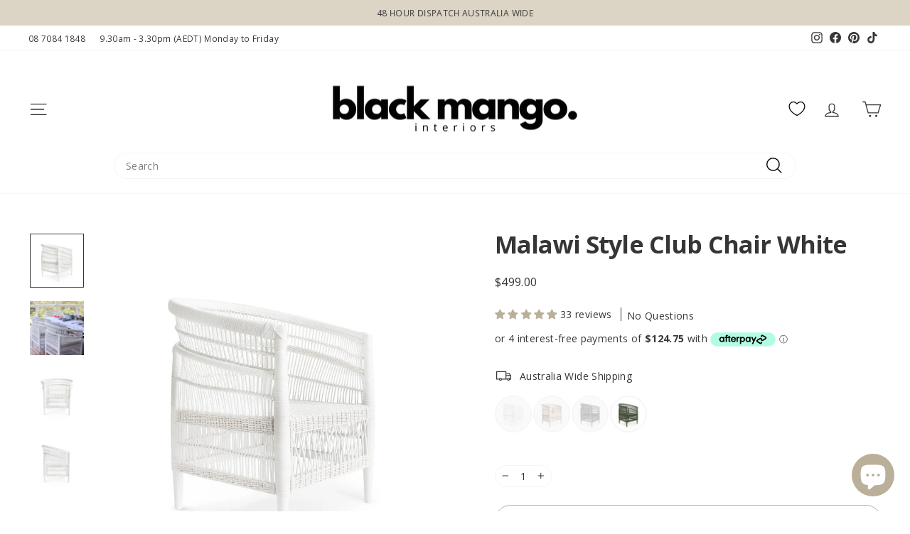

--- FILE ---
content_type: text/html; charset=utf-8
request_url: https://www.blackmango.com.au/collections/lounge-furniture/products/malawi-club-chair-white
body_size: 73677
content:
<!doctype html>
<html class="no-js" lang="en" dir="ltr">
<head>

 <!-- Google tag (gtag.js) -->
<script async src="https://www.googletagmanager.com/gtag/js?id=AW-936756558"></script>
<script>
  window.dataLayer = window.dataLayer || [];
  function gtag(){dataLayer.push(arguments);}
  gtag('js', new Date());

  gtag('config', 'AW-936756558');
</script>
  
  <!-- Google Tag Manager -->
<script>(function(w,d,s,l,i){w[l]=w[l]||[];w[l].push({'gtm.start':
new Date().getTime(),event:'gtm.js'});var f=d.getElementsByTagName(s)[0],
j=d.createElement(s),dl=l!='dataLayer'?'&l='+l:'';j.async=true;j.src=
'https://www.googletagmanager.com/gtm.js?id='+i+dl;f.parentNode.insertBefore(j,f);
})(window,document,'script','dataLayer','GTM-KGVBPJQ');</script>
<!-- End Google Tag Manager -->
  
  <meta charset="utf-8">
  <meta http-equiv="X-UA-Compatible" content="IE=edge,chrome=1">
  <meta name="viewport" content="width=device-width,initial-scale=1">
  <meta name="theme-color" content="#000000">
  <link rel="canonical" href="https://www.blackmango.com.au/products/malawi-club-chair-white">
  <link rel="preconnect" href="https://cdn.shopify.com" crossorigin>
  <link rel="preconnect" href="https://fonts.shopifycdn.com" crossorigin>
  <link rel="dns-prefetch" href="https://productreviews.shopifycdn.com">
  <link rel="dns-prefetch" href="https://ajax.googleapis.com">
  <link rel="dns-prefetch" href="https://maps.googleapis.com">
  <link rel="dns-prefetch" href="https://maps.gstatic.com"><link rel="shortcut icon" href="//www.blackmango.com.au/cdn/shop/files/BM-FavLogo_d461c6f2-1e36-4183-807b-2008c8ae67d0_32x32.png?v=1738415665" type="image/png" /><title>Malawi Style Club Chair White | Black Mango Interiors
</title>
<meta name="description" content="Malawi Style Club Chair in White by Black Mango Interiors. Shop Now or find more Accent Chairs at Black Mango Interiors. 30 Days Returns. 48 Hour Dispatch."><meta property="og:site_name" content="Black Mango Interiors">
  <meta property="og:url" content="https://www.blackmango.com.au/products/malawi-club-chair-white">
  <meta property="og:title" content="Malawi Style Club Chair White">
  <meta property="og:type" content="product">
  <meta property="og:description" content="Malawi Style Club Chair in White by Black Mango Interiors. Shop Now or find more Accent Chairs at Black Mango Interiors. 30 Days Returns. 48 Hour Dispatch."><meta property="og:image" content="http://www.blackmango.com.au/cdn/shop/files/malawi-style-club-chair-white-2008-10-black-mango-14157974044781.jpg?v=1752626605">
    <meta property="og:image:secure_url" content="https://www.blackmango.com.au/cdn/shop/files/malawi-style-club-chair-white-2008-10-black-mango-14157974044781.jpg?v=1752626605">
    <meta property="og:image:width" content="900">
    <meta property="og:image:height" content="900"><meta name="twitter:site" content="@">
  <meta name="twitter:card" content="summary_large_image">
  <meta name="twitter:title" content="Malawi Style Club Chair White">
  <meta name="twitter:description" content="Malawi Style Club Chair in White by Black Mango Interiors. Shop Now or find more Accent Chairs at Black Mango Interiors. 30 Days Returns. 48 Hour Dispatch.">
<style data-shopify>@font-face {
  font-family: "Open Sans";
  font-weight: 700;
  font-style: normal;
  font-display: swap;
  src: url("//www.blackmango.com.au/cdn/fonts/open_sans/opensans_n7.a9393be1574ea8606c68f4441806b2711d0d13e4.woff2") format("woff2"),
       url("//www.blackmango.com.au/cdn/fonts/open_sans/opensans_n7.7b8af34a6ebf52beb1a4c1d8c73ad6910ec2e553.woff") format("woff");
}

  @font-face {
  font-family: "Open Sans";
  font-weight: 400;
  font-style: normal;
  font-display: swap;
  src: url("//www.blackmango.com.au/cdn/fonts/open_sans/opensans_n4.c32e4d4eca5273f6d4ee95ddf54b5bbb75fc9b61.woff2") format("woff2"),
       url("//www.blackmango.com.au/cdn/fonts/open_sans/opensans_n4.5f3406f8d94162b37bfa232b486ac93ee892406d.woff") format("woff");
}


  @font-face {
  font-family: "Open Sans";
  font-weight: 600;
  font-style: normal;
  font-display: swap;
  src: url("//www.blackmango.com.au/cdn/fonts/open_sans/opensans_n6.15aeff3c913c3fe570c19cdfeed14ce10d09fb08.woff2") format("woff2"),
       url("//www.blackmango.com.au/cdn/fonts/open_sans/opensans_n6.14bef14c75f8837a87f70ce22013cb146ee3e9f3.woff") format("woff");
}

  @font-face {
  font-family: "Open Sans";
  font-weight: 400;
  font-style: italic;
  font-display: swap;
  src: url("//www.blackmango.com.au/cdn/fonts/open_sans/opensans_i4.6f1d45f7a46916cc95c694aab32ecbf7509cbf33.woff2") format("woff2"),
       url("//www.blackmango.com.au/cdn/fonts/open_sans/opensans_i4.4efaa52d5a57aa9a57c1556cc2b7465d18839daa.woff") format("woff");
}

  @font-face {
  font-family: "Open Sans";
  font-weight: 600;
  font-style: italic;
  font-display: swap;
  src: url("//www.blackmango.com.au/cdn/fonts/open_sans/opensans_i6.828bbc1b99433eacd7d50c9f0c1bfe16f27b89a3.woff2") format("woff2"),
       url("//www.blackmango.com.au/cdn/fonts/open_sans/opensans_i6.a79e1402e2bbd56b8069014f43ff9c422c30d057.woff") format("woff");
}

</style><link href="//www.blackmango.com.au/cdn/shop/t/81/assets/theme.css?v=114080401782448315331765764381" rel="stylesheet" type="text/css" media="all" />
<style data-shopify>:root {
    --typeHeaderPrimary: "Open Sans";
    --typeHeaderFallback: sans-serif;
    --typeHeaderSize: 40px;
    --typeHeaderWeight: 700;
    --typeHeaderLineHeight: 1;
    --typeHeaderSpacing: -0.025em;

    --typeBasePrimary:"Open Sans";
    --typeBaseFallback:sans-serif;
    --typeBaseSize: 14px;
    --typeBaseWeight: 400;
    --typeBaseSpacing: 0.025em;
    --typeBaseLineHeight: 1.4;
    --typeBaselineHeightMinus01: 1.3;

    --typeCollectionTitle: 16px;

    --iconWeight: 3px;
    --iconLinecaps: miter;

    
        --buttonRadius: 50px;
    

    --colorGridOverlayOpacity: 0.06;
    --colorAnnouncement: #dcd4c5;
    --colorAnnouncementText: #363636;

    --colorBody: #ffffff;
    --colorBodyAlpha05: rgba(255, 255, 255, 0.05);
    --colorBodyDim: #f2f2f2;
    --colorBodyLightDim: #fafafa;
    --colorBodyMediumDim: #f5f5f5;


    --colorBorder: #f5f5f5;

    --colorBtnPrimary: #000000;
    --colorBtnPrimaryLight: #1a1a1a;
    --colorBtnPrimaryDim: #000000;
    --colorBtnPrimaryText: #ffffff;

    --colorCartDot: #dcd4c5;

    --colorDrawers: #ffffff;
    --colorDrawersDim: #f2f2f2;
    --colorDrawerBorder: #f5f5f5;
    --colorDrawerText: #363636;
    --colorDrawerTextDark: #101010;
    --colorDrawerButton: #000000;
    --colorDrawerButtonText: #ffffff;

    --colorFooter: #ffffff;
    --colorFooterText: #363636;
    --colorFooterTextAlpha01: #363636;

    --colorGridOverlay: #000000;
    --colorGridOverlayOpacity: 0.1;

    --colorHeaderTextAlpha01: rgba(54, 54, 54, 0.1);

    --colorHeroText: #ffffff;

    --colorSmallImageBg: #ffffff;
    --colorLargeImageBg: #ffffff;

    --colorImageOverlay: #000000;
    --colorImageOverlayOpacity: 0.1;
    --colorImageOverlayTextShadow: 0.2;

    --colorLink: #363636;

    --colorModalBg: rgba(220, 212, 197, 0.6);

    --colorNav: #ffffff;
    --colorNavText: #363636;

    --colorPrice: #363636;

    --colorSaleTag: #b10610;
    --colorSaleTagText: #ffffff;

    --colorTextBody: #363636;
    --colorTextBodyAlpha015: rgba(54, 54, 54, 0.15);
    --colorTextBodyAlpha005: rgba(54, 54, 54, 0.05);
    --colorTextBodyAlpha008: rgba(54, 54, 54, 0.08);
    --colorTextSavings: #b10610;

    --urlIcoSelect: url(//www.blackmango.com.au/cdn/shop/t/81/assets/ico-select.svg);
    --urlIcoSelectFooter: url(//www.blackmango.com.au/cdn/shop/t/81/assets/ico-select-footer.svg);
    --urlIcoSelectWhite: url(//www.blackmango.com.au/cdn/shop/t/81/assets/ico-select-white.svg);

    --grid-gutter: 17px;
    --drawer-gutter: 20px;

    --sizeChartMargin: 25px 0;
    --sizeChartIconMargin: 5px;

    --newsletterReminderPadding: 40px;

    /*Shop Pay Installments*/
    --color-body-text: #363636;
    --color-body: #ffffff;
    --color-bg: #ffffff;
    }

    .placeholder-content {
    background-image: linear-gradient(100deg, #ffffff 40%, #f7f7f7 63%, #ffffff 79%);
    }</style><script>
    document.documentElement.className = document.documentElement.className.replace('no-js', 'js');

    window.theme = window.theme || {};
    theme.routes = {
      home: "/",
      cart: "/cart.js",
      cartPage: "/cart",
      cartAdd: "/cart/add.js",
      cartChange: "/cart/change.js",
      search: "/search",
      predictiveSearch: "/search/suggest"
    };
    theme.strings = {
      soldOut: "Sold Out",
      unavailable: "Unavailable",
      inStockLabel: "In stock, ready to ship",
      oneStockLabel: "Low stock - [count] item left",
      otherStockLabel: "Low stock - [count] items left",
      willNotShipUntil: "Ready to ship [date]",
      willBeInStockAfter: "Back in stock [date]",
      waitingForStock: "Backordered, shipping soon",
      savePrice: "Save [saved_amount]",
      cartEmpty: "Your cart is currently empty.",
      cartTermsConfirmation: "You must agree with the terms and conditions of sales to check out",
      searchCollections: "Collections",
      searchPages: "Pages",
      searchArticles: "Articles",
      productFrom: "from ",
      maxQuantity: "You can only have [quantity] of [title] in your cart."
    };
    theme.settings = {
      cartType: "drawer",
      isCustomerTemplate: false,
      moneyFormat: "${{amount}}",
      saveType: "dollar",
      productImageSize: "natural",
      productImageCover: false,
      predictiveSearch: true,
      predictiveSearchType: null,
      predictiveSearchVendor: false,
      predictiveSearchPrice: false,
      quickView: false,
      themeName: 'Impulse',
      themeVersion: "7.6.1"
    };
  </script>

  <script>window.performance && window.performance.mark && window.performance.mark('shopify.content_for_header.start');</script><meta name="google-site-verification" content="hz9Qv85R2mZ4MPVtnFpSX5RoSO52lHYFOvkTdNMaFVU">
<meta id="shopify-digital-wallet" name="shopify-digital-wallet" content="/8028095/digital_wallets/dialog">
<meta name="shopify-checkout-api-token" content="15f6fb2af4a47accec02aa3f83deec0c">
<meta id="in-context-paypal-metadata" data-shop-id="8028095" data-venmo-supported="false" data-environment="production" data-locale="en_US" data-paypal-v4="true" data-currency="AUD">
<link rel="alternate" type="application/json+oembed" href="https://www.blackmango.com.au/products/malawi-club-chair-white.oembed">
<script async="async" src="/checkouts/internal/preloads.js?locale=en-AU"></script>
<link rel="preconnect" href="https://shop.app" crossorigin="anonymous">
<script async="async" src="https://shop.app/checkouts/internal/preloads.js?locale=en-AU&shop_id=8028095" crossorigin="anonymous"></script>
<script id="apple-pay-shop-capabilities" type="application/json">{"shopId":8028095,"countryCode":"AU","currencyCode":"AUD","merchantCapabilities":["supports3DS"],"merchantId":"gid:\/\/shopify\/Shop\/8028095","merchantName":"Black Mango Interiors","requiredBillingContactFields":["postalAddress","email","phone"],"requiredShippingContactFields":["postalAddress","email","phone"],"shippingType":"shipping","supportedNetworks":["visa","masterCard"],"total":{"type":"pending","label":"Black Mango Interiors","amount":"1.00"},"shopifyPaymentsEnabled":true,"supportsSubscriptions":true}</script>
<script id="shopify-features" type="application/json">{"accessToken":"15f6fb2af4a47accec02aa3f83deec0c","betas":["rich-media-storefront-analytics"],"domain":"www.blackmango.com.au","predictiveSearch":true,"shopId":8028095,"locale":"en"}</script>
<script>var Shopify = Shopify || {};
Shopify.shop = "black-mango.myshopify.com";
Shopify.locale = "en";
Shopify.currency = {"active":"AUD","rate":"1.0"};
Shopify.country = "AU";
Shopify.theme = {"name":"BM - 7.6.0 - Main – SS Bundles","id":140908134509,"schema_name":"Impulse","schema_version":"7.6.1","theme_store_id":857,"role":"main"};
Shopify.theme.handle = "null";
Shopify.theme.style = {"id":null,"handle":null};
Shopify.cdnHost = "www.blackmango.com.au/cdn";
Shopify.routes = Shopify.routes || {};
Shopify.routes.root = "/";</script>
<script type="module">!function(o){(o.Shopify=o.Shopify||{}).modules=!0}(window);</script>
<script>!function(o){function n(){var o=[];function n(){o.push(Array.prototype.slice.apply(arguments))}return n.q=o,n}var t=o.Shopify=o.Shopify||{};t.loadFeatures=n(),t.autoloadFeatures=n()}(window);</script>
<script>
  window.ShopifyPay = window.ShopifyPay || {};
  window.ShopifyPay.apiHost = "shop.app\/pay";
  window.ShopifyPay.redirectState = null;
</script>
<script id="shop-js-analytics" type="application/json">{"pageType":"product"}</script>
<script defer="defer" async type="module" src="//www.blackmango.com.au/cdn/shopifycloud/shop-js/modules/v2/client.init-shop-cart-sync_BT-GjEfc.en.esm.js"></script>
<script defer="defer" async type="module" src="//www.blackmango.com.au/cdn/shopifycloud/shop-js/modules/v2/chunk.common_D58fp_Oc.esm.js"></script>
<script defer="defer" async type="module" src="//www.blackmango.com.au/cdn/shopifycloud/shop-js/modules/v2/chunk.modal_xMitdFEc.esm.js"></script>
<script type="module">
  await import("//www.blackmango.com.au/cdn/shopifycloud/shop-js/modules/v2/client.init-shop-cart-sync_BT-GjEfc.en.esm.js");
await import("//www.blackmango.com.au/cdn/shopifycloud/shop-js/modules/v2/chunk.common_D58fp_Oc.esm.js");
await import("//www.blackmango.com.au/cdn/shopifycloud/shop-js/modules/v2/chunk.modal_xMitdFEc.esm.js");

  window.Shopify.SignInWithShop?.initShopCartSync?.({"fedCMEnabled":true,"windoidEnabled":true});

</script>
<script>
  window.Shopify = window.Shopify || {};
  if (!window.Shopify.featureAssets) window.Shopify.featureAssets = {};
  window.Shopify.featureAssets['shop-js'] = {"shop-cart-sync":["modules/v2/client.shop-cart-sync_DZOKe7Ll.en.esm.js","modules/v2/chunk.common_D58fp_Oc.esm.js","modules/v2/chunk.modal_xMitdFEc.esm.js"],"init-fed-cm":["modules/v2/client.init-fed-cm_B6oLuCjv.en.esm.js","modules/v2/chunk.common_D58fp_Oc.esm.js","modules/v2/chunk.modal_xMitdFEc.esm.js"],"shop-cash-offers":["modules/v2/client.shop-cash-offers_D2sdYoxE.en.esm.js","modules/v2/chunk.common_D58fp_Oc.esm.js","modules/v2/chunk.modal_xMitdFEc.esm.js"],"shop-login-button":["modules/v2/client.shop-login-button_QeVjl5Y3.en.esm.js","modules/v2/chunk.common_D58fp_Oc.esm.js","modules/v2/chunk.modal_xMitdFEc.esm.js"],"pay-button":["modules/v2/client.pay-button_DXTOsIq6.en.esm.js","modules/v2/chunk.common_D58fp_Oc.esm.js","modules/v2/chunk.modal_xMitdFEc.esm.js"],"shop-button":["modules/v2/client.shop-button_DQZHx9pm.en.esm.js","modules/v2/chunk.common_D58fp_Oc.esm.js","modules/v2/chunk.modal_xMitdFEc.esm.js"],"avatar":["modules/v2/client.avatar_BTnouDA3.en.esm.js"],"init-windoid":["modules/v2/client.init-windoid_CR1B-cfM.en.esm.js","modules/v2/chunk.common_D58fp_Oc.esm.js","modules/v2/chunk.modal_xMitdFEc.esm.js"],"init-shop-for-new-customer-accounts":["modules/v2/client.init-shop-for-new-customer-accounts_C_vY_xzh.en.esm.js","modules/v2/client.shop-login-button_QeVjl5Y3.en.esm.js","modules/v2/chunk.common_D58fp_Oc.esm.js","modules/v2/chunk.modal_xMitdFEc.esm.js"],"init-shop-email-lookup-coordinator":["modules/v2/client.init-shop-email-lookup-coordinator_BI7n9ZSv.en.esm.js","modules/v2/chunk.common_D58fp_Oc.esm.js","modules/v2/chunk.modal_xMitdFEc.esm.js"],"init-shop-cart-sync":["modules/v2/client.init-shop-cart-sync_BT-GjEfc.en.esm.js","modules/v2/chunk.common_D58fp_Oc.esm.js","modules/v2/chunk.modal_xMitdFEc.esm.js"],"shop-toast-manager":["modules/v2/client.shop-toast-manager_DiYdP3xc.en.esm.js","modules/v2/chunk.common_D58fp_Oc.esm.js","modules/v2/chunk.modal_xMitdFEc.esm.js"],"init-customer-accounts":["modules/v2/client.init-customer-accounts_D9ZNqS-Q.en.esm.js","modules/v2/client.shop-login-button_QeVjl5Y3.en.esm.js","modules/v2/chunk.common_D58fp_Oc.esm.js","modules/v2/chunk.modal_xMitdFEc.esm.js"],"init-customer-accounts-sign-up":["modules/v2/client.init-customer-accounts-sign-up_iGw4briv.en.esm.js","modules/v2/client.shop-login-button_QeVjl5Y3.en.esm.js","modules/v2/chunk.common_D58fp_Oc.esm.js","modules/v2/chunk.modal_xMitdFEc.esm.js"],"shop-follow-button":["modules/v2/client.shop-follow-button_CqMgW2wH.en.esm.js","modules/v2/chunk.common_D58fp_Oc.esm.js","modules/v2/chunk.modal_xMitdFEc.esm.js"],"checkout-modal":["modules/v2/client.checkout-modal_xHeaAweL.en.esm.js","modules/v2/chunk.common_D58fp_Oc.esm.js","modules/v2/chunk.modal_xMitdFEc.esm.js"],"shop-login":["modules/v2/client.shop-login_D91U-Q7h.en.esm.js","modules/v2/chunk.common_D58fp_Oc.esm.js","modules/v2/chunk.modal_xMitdFEc.esm.js"],"lead-capture":["modules/v2/client.lead-capture_BJmE1dJe.en.esm.js","modules/v2/chunk.common_D58fp_Oc.esm.js","modules/v2/chunk.modal_xMitdFEc.esm.js"],"payment-terms":["modules/v2/client.payment-terms_Ci9AEqFq.en.esm.js","modules/v2/chunk.common_D58fp_Oc.esm.js","modules/v2/chunk.modal_xMitdFEc.esm.js"]};
</script>
<script>(function() {
  var isLoaded = false;
  function asyncLoad() {
    if (isLoaded) return;
    isLoaded = true;
    var urls = ["https:\/\/intg.snapchat.com\/shopify\/shopify-scevent-init.js?id=1a4005a7-97f0-40fd-81bd-9643fce390f1\u0026shop=black-mango.myshopify.com","https:\/\/cdn.shopify.com\/s\/files\/1\/0802\/8095\/t\/81\/assets\/instant-pixel-site_c486df62fd2d40e8b10b3ff4312a68a1.js?v=1768571415\u0026shop=black-mango.myshopify.com"];
    for (var i = 0; i < urls.length; i++) {
      var s = document.createElement('script');
      s.type = 'text/javascript';
      s.async = true;
      s.src = urls[i];
      var x = document.getElementsByTagName('script')[0];
      x.parentNode.insertBefore(s, x);
    }
  };
  if(window.attachEvent) {
    window.attachEvent('onload', asyncLoad);
  } else {
    window.addEventListener('load', asyncLoad, false);
  }
})();</script>
<script id="__st">var __st={"a":8028095,"offset":37800,"reqid":"e4566329-39c3-4c81-9590-63f84fd870d5-1769215513","pageurl":"www.blackmango.com.au\/collections\/lounge-furniture\/products\/malawi-club-chair-white","u":"a53d8ab16002","p":"product","rtyp":"product","rid":4486649151597};</script>
<script>window.ShopifyPaypalV4VisibilityTracking = true;</script>
<script id="captcha-bootstrap">!function(){'use strict';const t='contact',e='account',n='new_comment',o=[[t,t],['blogs',n],['comments',n],[t,'customer']],c=[[e,'customer_login'],[e,'guest_login'],[e,'recover_customer_password'],[e,'create_customer']],r=t=>t.map((([t,e])=>`form[action*='/${t}']:not([data-nocaptcha='true']) input[name='form_type'][value='${e}']`)).join(','),a=t=>()=>t?[...document.querySelectorAll(t)].map((t=>t.form)):[];function s(){const t=[...o],e=r(t);return a(e)}const i='password',u='form_key',d=['recaptcha-v3-token','g-recaptcha-response','h-captcha-response',i],f=()=>{try{return window.sessionStorage}catch{return}},m='__shopify_v',_=t=>t.elements[u];function p(t,e,n=!1){try{const o=window.sessionStorage,c=JSON.parse(o.getItem(e)),{data:r}=function(t){const{data:e,action:n}=t;return t[m]||n?{data:e,action:n}:{data:t,action:n}}(c);for(const[e,n]of Object.entries(r))t.elements[e]&&(t.elements[e].value=n);n&&o.removeItem(e)}catch(o){console.error('form repopulation failed',{error:o})}}const l='form_type',E='cptcha';function T(t){t.dataset[E]=!0}const w=window,h=w.document,L='Shopify',v='ce_forms',y='captcha';let A=!1;((t,e)=>{const n=(g='f06e6c50-85a8-45c8-87d0-21a2b65856fe',I='https://cdn.shopify.com/shopifycloud/storefront-forms-hcaptcha/ce_storefront_forms_captcha_hcaptcha.v1.5.2.iife.js',D={infoText:'Protected by hCaptcha',privacyText:'Privacy',termsText:'Terms'},(t,e,n)=>{const o=w[L][v],c=o.bindForm;if(c)return c(t,g,e,D).then(n);var r;o.q.push([[t,g,e,D],n]),r=I,A||(h.body.append(Object.assign(h.createElement('script'),{id:'captcha-provider',async:!0,src:r})),A=!0)});var g,I,D;w[L]=w[L]||{},w[L][v]=w[L][v]||{},w[L][v].q=[],w[L][y]=w[L][y]||{},w[L][y].protect=function(t,e){n(t,void 0,e),T(t)},Object.freeze(w[L][y]),function(t,e,n,w,h,L){const[v,y,A,g]=function(t,e,n){const i=e?o:[],u=t?c:[],d=[...i,...u],f=r(d),m=r(i),_=r(d.filter((([t,e])=>n.includes(e))));return[a(f),a(m),a(_),s()]}(w,h,L),I=t=>{const e=t.target;return e instanceof HTMLFormElement?e:e&&e.form},D=t=>v().includes(t);t.addEventListener('submit',(t=>{const e=I(t);if(!e)return;const n=D(e)&&!e.dataset.hcaptchaBound&&!e.dataset.recaptchaBound,o=_(e),c=g().includes(e)&&(!o||!o.value);(n||c)&&t.preventDefault(),c&&!n&&(function(t){try{if(!f())return;!function(t){const e=f();if(!e)return;const n=_(t);if(!n)return;const o=n.value;o&&e.removeItem(o)}(t);const e=Array.from(Array(32),(()=>Math.random().toString(36)[2])).join('');!function(t,e){_(t)||t.append(Object.assign(document.createElement('input'),{type:'hidden',name:u})),t.elements[u].value=e}(t,e),function(t,e){const n=f();if(!n)return;const o=[...t.querySelectorAll(`input[type='${i}']`)].map((({name:t})=>t)),c=[...d,...o],r={};for(const[a,s]of new FormData(t).entries())c.includes(a)||(r[a]=s);n.setItem(e,JSON.stringify({[m]:1,action:t.action,data:r}))}(t,e)}catch(e){console.error('failed to persist form',e)}}(e),e.submit())}));const S=(t,e)=>{t&&!t.dataset[E]&&(n(t,e.some((e=>e===t))),T(t))};for(const o of['focusin','change'])t.addEventListener(o,(t=>{const e=I(t);D(e)&&S(e,y())}));const B=e.get('form_key'),M=e.get(l),P=B&&M;t.addEventListener('DOMContentLoaded',(()=>{const t=y();if(P)for(const e of t)e.elements[l].value===M&&p(e,B);[...new Set([...A(),...v().filter((t=>'true'===t.dataset.shopifyCaptcha))])].forEach((e=>S(e,t)))}))}(h,new URLSearchParams(w.location.search),n,t,e,['guest_login'])})(!0,!0)}();</script>
<script integrity="sha256-4kQ18oKyAcykRKYeNunJcIwy7WH5gtpwJnB7kiuLZ1E=" data-source-attribution="shopify.loadfeatures" defer="defer" src="//www.blackmango.com.au/cdn/shopifycloud/storefront/assets/storefront/load_feature-a0a9edcb.js" crossorigin="anonymous"></script>
<script crossorigin="anonymous" defer="defer" src="//www.blackmango.com.au/cdn/shopifycloud/storefront/assets/shopify_pay/storefront-65b4c6d7.js?v=20250812"></script>
<script data-source-attribution="shopify.dynamic_checkout.dynamic.init">var Shopify=Shopify||{};Shopify.PaymentButton=Shopify.PaymentButton||{isStorefrontPortableWallets:!0,init:function(){window.Shopify.PaymentButton.init=function(){};var t=document.createElement("script");t.src="https://www.blackmango.com.au/cdn/shopifycloud/portable-wallets/latest/portable-wallets.en.js",t.type="module",document.head.appendChild(t)}};
</script>
<script data-source-attribution="shopify.dynamic_checkout.buyer_consent">
  function portableWalletsHideBuyerConsent(e){var t=document.getElementById("shopify-buyer-consent"),n=document.getElementById("shopify-subscription-policy-button");t&&n&&(t.classList.add("hidden"),t.setAttribute("aria-hidden","true"),n.removeEventListener("click",e))}function portableWalletsShowBuyerConsent(e){var t=document.getElementById("shopify-buyer-consent"),n=document.getElementById("shopify-subscription-policy-button");t&&n&&(t.classList.remove("hidden"),t.removeAttribute("aria-hidden"),n.addEventListener("click",e))}window.Shopify?.PaymentButton&&(window.Shopify.PaymentButton.hideBuyerConsent=portableWalletsHideBuyerConsent,window.Shopify.PaymentButton.showBuyerConsent=portableWalletsShowBuyerConsent);
</script>
<script data-source-attribution="shopify.dynamic_checkout.cart.bootstrap">document.addEventListener("DOMContentLoaded",(function(){function t(){return document.querySelector("shopify-accelerated-checkout-cart, shopify-accelerated-checkout")}if(t())Shopify.PaymentButton.init();else{new MutationObserver((function(e,n){t()&&(Shopify.PaymentButton.init(),n.disconnect())})).observe(document.body,{childList:!0,subtree:!0})}}));
</script>
<link id="shopify-accelerated-checkout-styles" rel="stylesheet" media="screen" href="https://www.blackmango.com.au/cdn/shopifycloud/portable-wallets/latest/accelerated-checkout-backwards-compat.css" crossorigin="anonymous">
<style id="shopify-accelerated-checkout-cart">
        #shopify-buyer-consent {
  margin-top: 1em;
  display: inline-block;
  width: 100%;
}

#shopify-buyer-consent.hidden {
  display: none;
}

#shopify-subscription-policy-button {
  background: none;
  border: none;
  padding: 0;
  text-decoration: underline;
  font-size: inherit;
  cursor: pointer;
}

#shopify-subscription-policy-button::before {
  box-shadow: none;
}

      </style>

<script>window.performance && window.performance.mark && window.performance.mark('shopify.content_for_header.end');</script>

  <script src="//www.blackmango.com.au/cdn/shop/t/81/assets/vendor-scripts-v11.js" defer="defer"></script><script src="//www.blackmango.com.au/cdn/shop/t/81/assets/theme.js?v=45909304859232716461765764359" defer="defer"></script>

    
    



<script src="https://snapui.searchspring.io/9qtwy1/bundle.js" id="searchspring-context" defer>
	
		template = "product";
	
	format = "${{amount}}";

</script>

  

  <script type="text/javascript">
    (function(c,l,a,r,i,t,y){
        c[a]=c[a]||function(){(c[a].q=c[a].q||[]).push(arguments)};
        t=l.createElement(r);t.async=1;t.src="https://www.clarity.ms/tag/"+i;
        y=l.getElementsByTagName(r)[0];y.parentNode.insertBefore(t,y);
    })(window, document, "clarity", "script", "gqt3aa2ziq");
</script>
  
<!-- BEGIN app block: shopify://apps/judge-me-reviews/blocks/judgeme_core/61ccd3b1-a9f2-4160-9fe9-4fec8413e5d8 --><!-- Start of Judge.me Core -->






<link rel="dns-prefetch" href="https://cdnwidget.judge.me">
<link rel="dns-prefetch" href="https://cdn.judge.me">
<link rel="dns-prefetch" href="https://cdn1.judge.me">
<link rel="dns-prefetch" href="https://api.judge.me">

<script data-cfasync='false' class='jdgm-settings-script'>window.jdgmSettings={"pagination":5,"disable_web_reviews":false,"badge_no_review_text":"No reviews","badge_n_reviews_text":"{{ n }} review/reviews","badge_star_color":"#BAAF99","hide_badge_preview_if_no_reviews":true,"badge_hide_text":false,"enforce_center_preview_badge":false,"widget_title":"CUSTOMER REVIEWS","widget_open_form_text":"Write a review","widget_close_form_text":"Cancel review","widget_refresh_page_text":"Refresh page","widget_summary_text":"Based on {{ number_of_reviews }} review/reviews","widget_no_review_text":"Be the first to write a review","widget_name_field_text":"Display name","widget_verified_name_field_text":"Verified Name (public)","widget_name_placeholder_text":"Display name","widget_required_field_error_text":"This field is required.","widget_email_field_text":"Email address","widget_verified_email_field_text":"Verified Email (private, can not be edited)","widget_email_placeholder_text":"Your email address","widget_email_field_error_text":"Please enter a valid email address.","widget_rating_field_text":"Rating","widget_review_title_field_text":"Review Title","widget_review_title_placeholder_text":"Give your review a title","widget_review_body_field_text":"Review content","widget_review_body_placeholder_text":"Start writing here...","widget_pictures_field_text":"Picture/Video (optional)","widget_submit_review_text":"Submit Review","widget_submit_verified_review_text":"Submit Verified Review","widget_submit_success_msg_with_auto_publish":"Thank you! Please refresh the page in a few moments to see your review. You can remove or edit your review by logging into \u003ca href='https://judge.me/login' target='_blank' rel='nofollow noopener'\u003eJudge.me\u003c/a\u003e","widget_submit_success_msg_no_auto_publish":"Thank you! Your review will be published as soon as it is approved by the shop admin. You can remove or edit your review by logging into \u003ca href='https://judge.me/login' target='_blank' rel='nofollow noopener'\u003eJudge.me\u003c/a\u003e","widget_show_default_reviews_out_of_total_text":"Showing {{ n_reviews_shown }} out of {{ n_reviews }} reviews.","widget_show_all_link_text":"Show all","widget_show_less_link_text":"Show less","widget_author_said_text":"{{ reviewer_name }} said:","widget_days_text":"{{ n }} days ago","widget_weeks_text":"{{ n }} week/weeks ago","widget_months_text":"{{ n }} month/months ago","widget_years_text":"{{ n }} year/years ago","widget_yesterday_text":"Yesterday","widget_today_text":"Today","widget_replied_text":"BM Interiors replied:","widget_read_more_text":"Read More","widget_reviewer_name_as_initial":"last_initial","widget_rating_filter_color":"#DCD4C5","widget_rating_filter_see_all_text":"See all reviews","widget_sorting_most_recent_text":"Most Recent","widget_sorting_highest_rating_text":"Highest Rating","widget_sorting_lowest_rating_text":"Lowest Rating","widget_sorting_with_pictures_text":"Only Pictures","widget_sorting_most_helpful_text":"Most Helpful","widget_open_question_form_text":"Ask a question","widget_reviews_subtab_text":"Reviews","widget_questions_subtab_text":"Questions","widget_question_label_text":"Question","widget_answer_label_text":"Answer","widget_question_placeholder_text":"Write your question here","widget_submit_question_text":"Submit Question","widget_question_submit_success_text":"Thank you for your question! We will notify you once it gets answered.","widget_star_color":"#BAAF99","verified_badge_text":"Verified","verified_badge_bg_color":"#DCD4C5","verified_badge_text_color":"#FFFFFF","verified_badge_placement":"left-of-reviewer-name","widget_review_max_height":2,"widget_hide_border":false,"widget_social_share":false,"widget_thumb":false,"widget_review_location_show":false,"widget_location_format":"country_iso_code","all_reviews_include_out_of_store_products":true,"all_reviews_out_of_store_text":"OUT OF STOCK","all_reviews_pagination":100,"all_reviews_product_name_prefix_text":"about","enable_review_pictures":true,"enable_question_anwser":true,"widget_theme":"","review_date_format":"dd/mm/yyyy","default_sort_method":"most-recent","widget_product_reviews_subtab_text":"Product Reviews","widget_shop_reviews_subtab_text":"Service Reviews","widget_other_products_reviews_text":"Reviews for other products","widget_store_reviews_subtab_text":"Store reviews","widget_no_store_reviews_text":"This store hasn't received any reviews yet","widget_web_restriction_product_reviews_text":"This product hasn't received any reviews yet","widget_no_items_text":"No items found","widget_show_more_text":"Show more","widget_write_a_store_review_text":"Write a Store Review","widget_other_languages_heading":"Reviews in Other Languages","widget_translate_review_text":"Translate review to {{ language }}","widget_translating_review_text":"Translating...","widget_show_original_translation_text":"Show original ({{ language }})","widget_translate_review_failed_text":"Review couldn't be translated.","widget_translate_review_retry_text":"Retry","widget_translate_review_try_again_later_text":"Try again later","show_product_url_for_grouped_product":false,"widget_sorting_pictures_first_text":"Pictures First","show_pictures_on_all_rev_page_mobile":true,"show_pictures_on_all_rev_page_desktop":true,"floating_tab_hide_mobile_install_preference":false,"floating_tab_button_name":"★ Reviews","floating_tab_title":"Let customers speak for us","floating_tab_button_color":"","floating_tab_button_background_color":"","floating_tab_url":"","floating_tab_url_enabled":true,"floating_tab_tab_style":"text","all_reviews_text_badge_text":"Customers rate us {{ shop.metafields.judgeme.all_reviews_rating | round: 1 }}/5 based on {{ shop.metafields.judgeme.all_reviews_count }} reviews.","all_reviews_text_badge_text_branded_style":"{{ shop.metafields.judgeme.all_reviews_rating | round: 1 }} out of 5 stars based on {{ shop.metafields.judgeme.all_reviews_count }} reviews","is_all_reviews_text_badge_a_link":true,"show_stars_for_all_reviews_text_badge":true,"all_reviews_text_badge_url":"","all_reviews_text_style":"text","all_reviews_text_color_style":"judgeme_brand_color","all_reviews_text_color":"#108474","all_reviews_text_show_jm_brand":true,"featured_carousel_show_header":true,"featured_carousel_title":"RECENT REVIEWS","testimonials_carousel_title":"Customers are saying","videos_carousel_title":"Real customer stories","cards_carousel_title":"Customers are saying","featured_carousel_count_text":"from {{ n }} reviews","featured_carousel_add_link_to_all_reviews_page":true,"featured_carousel_url":"","featured_carousel_show_images":false,"featured_carousel_autoslide_interval":5,"featured_carousel_arrows_on_the_sides":true,"featured_carousel_height":200,"featured_carousel_width":100,"featured_carousel_image_size":0,"featured_carousel_image_height":250,"featured_carousel_arrow_color":"#DCD4C5","verified_count_badge_style":"vintage","verified_count_badge_orientation":"horizontal","verified_count_badge_color_style":"judgeme_brand_color","verified_count_badge_color":"#108474","is_verified_count_badge_a_link":true,"verified_count_badge_url":"","verified_count_badge_show_jm_brand":true,"widget_rating_preset_default":5,"widget_first_sub_tab":"product-reviews","widget_show_histogram":true,"widget_histogram_use_custom_color":true,"widget_pagination_use_custom_color":true,"widget_star_use_custom_color":true,"widget_verified_badge_use_custom_color":true,"widget_write_review_use_custom_color":false,"picture_reminder_submit_button":"Upload Pictures","enable_review_videos":true,"mute_video_by_default":true,"widget_sorting_videos_first_text":"Videos First","widget_review_pending_text":"Pending","featured_carousel_items_for_large_screen":4,"social_share_options_order":"Facebook,Twitter","remove_microdata_snippet":true,"disable_json_ld":false,"enable_json_ld_products":false,"preview_badge_show_question_text":true,"preview_badge_no_question_text":"No Questions","preview_badge_n_question_text":"{{ number_of_questions }} Question/Questions","qa_badge_show_icon":false,"qa_badge_icon_color":"#DCD4C5","qa_badge_position":"same-row","remove_judgeme_branding":true,"widget_add_search_bar":false,"widget_search_bar_placeholder":"Search","widget_sorting_verified_only_text":"Verified only","featured_carousel_theme":"default","featured_carousel_show_rating":true,"featured_carousel_show_title":true,"featured_carousel_show_body":true,"featured_carousel_show_date":false,"featured_carousel_show_reviewer":true,"featured_carousel_show_product":false,"featured_carousel_header_background_color":"#108474","featured_carousel_header_text_color":"#ffffff","featured_carousel_name_product_separator":"reviewed","featured_carousel_full_star_background":"#108474","featured_carousel_empty_star_background":"#dadada","featured_carousel_vertical_theme_background":"#f9fafb","featured_carousel_verified_badge_enable":false,"featured_carousel_verified_badge_color":"#108474","featured_carousel_border_style":"round","featured_carousel_review_line_length_limit":3,"featured_carousel_more_reviews_button_text":"Read more reviews","featured_carousel_view_product_button_text":"View product","all_reviews_page_load_reviews_on":"scroll","all_reviews_page_load_more_text":"Load More Reviews","disable_fb_tab_reviews":false,"enable_ajax_cdn_cache":false,"widget_public_name_text":"displayed publicly like","default_reviewer_name":"John Smith","default_reviewer_name_has_non_latin":true,"widget_reviewer_anonymous":"Anonymous","medals_widget_title":"Judge.me Review Medals","medals_widget_background_color":"#f9fafb","medals_widget_position":"footer_all_pages","medals_widget_border_color":"#f9fafb","medals_widget_verified_text_position":"left","medals_widget_use_monochromatic_version":false,"medals_widget_elements_color":"#108474","show_reviewer_avatar":true,"widget_invalid_yt_video_url_error_text":"Not a YouTube video URL","widget_max_length_field_error_text":"Please enter no more than {0} characters.","widget_show_country_flag":false,"widget_show_collected_via_shop_app":true,"widget_verified_by_shop_badge_style":"light","widget_verified_by_shop_text":"Verified by Shop","widget_show_photo_gallery":true,"widget_load_with_code_splitting":true,"widget_ugc_install_preference":false,"widget_ugc_title":"Made by us, Shared by you","widget_ugc_subtitle":"Tag us to see your picture featured in our page","widget_ugc_arrows_color":"#ffffff","widget_ugc_primary_button_text":"Buy Now","widget_ugc_primary_button_background_color":"#000000","widget_ugc_primary_button_text_color":"#ffffff","widget_ugc_primary_button_border_width":"0","widget_ugc_primary_button_border_style":"none","widget_ugc_primary_button_border_color":"#000000","widget_ugc_primary_button_border_radius":"0","widget_ugc_secondary_button_text":"Load More","widget_ugc_secondary_button_background_color":"#ffffff","widget_ugc_secondary_button_text_color":"#000000","widget_ugc_secondary_button_border_width":"0","widget_ugc_secondary_button_border_style":"solid","widget_ugc_secondary_button_border_color":"#000000","widget_ugc_secondary_button_border_radius":"0","widget_ugc_reviews_button_text":"View Reviews","widget_ugc_reviews_button_background_color":"#ffffff","widget_ugc_reviews_button_text_color":"#000000","widget_ugc_reviews_button_border_width":"0","widget_ugc_reviews_button_border_style":"solid","widget_ugc_reviews_button_border_color":"#000000","widget_ugc_reviews_button_border_radius":"0","widget_ugc_reviews_button_link_to":"store-product-page","widget_ugc_show_post_date":true,"widget_ugc_max_width":"800","widget_rating_metafield_value_type":true,"widget_primary_color":"#BAAF99","widget_enable_secondary_color":true,"widget_secondary_color":"#F5F5F5","widget_summary_average_rating_text":"{{ average_rating }} out of 5","widget_media_grid_title":"Customer photos \u0026 videos","widget_media_grid_see_more_text":"See more","widget_round_style":true,"widget_show_product_medals":false,"widget_verified_by_judgeme_text":"Verified by Judge.me","widget_show_store_medals":false,"widget_verified_by_judgeme_text_in_store_medals":"Verified by Judge.me","widget_media_field_exceed_quantity_message":"Sorry, we can only accept {{ max_media }} for one review.","widget_media_field_exceed_limit_message":"{{ file_name }} is too large, please select a {{ media_type }} less than {{ size_limit }}MB.","widget_review_submitted_text":"Review Submitted!","widget_question_submitted_text":"Question Submitted!","widget_close_form_text_question":"Cancel","widget_write_your_answer_here_text":"Write your answer here","widget_enabled_branded_link":true,"widget_show_collected_by_judgeme":false,"widget_reviewer_name_color":"#363636","widget_write_review_text_color":"#FFFFFF","widget_write_review_bg_color":"#BAAF99","widget_collected_by_judgeme_text":"collected by Judge.me","widget_pagination_type":"load_more","widget_load_more_text":"Load More","widget_load_more_color":"#363636","widget_full_review_text":"Full Review","widget_read_more_reviews_text":"Read More Reviews","widget_read_questions_text":"Read Questions","widget_questions_and_answers_text":"Questions \u0026 Answers","widget_verified_by_text":"Verified by","widget_verified_text":"Verified","widget_number_of_reviews_text":"{{ number_of_reviews }} reviews","widget_back_button_text":"Back","widget_next_button_text":"Next","widget_custom_forms_filter_button":"Filters","custom_forms_style":"vertical","widget_show_review_information":false,"how_reviews_are_collected":"How reviews are collected?","widget_show_review_keywords":false,"widget_gdpr_statement":"How we use your data: We'll only contact you about the review you left, and only if necessary. By submitting your review, you agree to Judge.me's \u003ca href='https://judge.me/terms' target='_blank' rel='nofollow noopener'\u003eterms\u003c/a\u003e, \u003ca href='https://judge.me/privacy' target='_blank' rel='nofollow noopener'\u003eprivacy\u003c/a\u003e and \u003ca href='https://judge.me/content-policy' target='_blank' rel='nofollow noopener'\u003econtent\u003c/a\u003e policies.","widget_multilingual_sorting_enabled":false,"widget_translate_review_content_enabled":false,"widget_translate_review_content_method":"manual","popup_widget_review_selection":"automatically_with_pictures","popup_widget_round_border_style":true,"popup_widget_show_title":true,"popup_widget_show_body":true,"popup_widget_show_reviewer":false,"popup_widget_show_product":true,"popup_widget_show_pictures":true,"popup_widget_use_review_picture":true,"popup_widget_show_on_home_page":true,"popup_widget_show_on_product_page":true,"popup_widget_show_on_collection_page":true,"popup_widget_show_on_cart_page":true,"popup_widget_position":"bottom_left","popup_widget_first_review_delay":5,"popup_widget_duration":5,"popup_widget_interval":5,"popup_widget_review_count":5,"popup_widget_hide_on_mobile":true,"review_snippet_widget_round_border_style":true,"review_snippet_widget_card_color":"#FFFFFF","review_snippet_widget_slider_arrows_background_color":"#FFFFFF","review_snippet_widget_slider_arrows_color":"#000000","review_snippet_widget_star_color":"#BAAF99","show_product_variant":false,"all_reviews_product_variant_label_text":"Variant: ","widget_show_verified_branding":false,"widget_ai_summary_title":"Customers say","widget_ai_summary_disclaimer":"AI-powered review summary based on recent customer reviews","widget_show_ai_summary":false,"widget_show_ai_summary_bg":false,"widget_show_review_title_input":true,"redirect_reviewers_invited_via_email":"review_widget","request_store_review_after_product_review":false,"request_review_other_products_in_order":false,"review_form_color_scheme":"default","review_form_corner_style":"square","review_form_star_color":{},"review_form_text_color":"#333333","review_form_background_color":"#ffffff","review_form_field_background_color":"#fafafa","review_form_button_color":{},"review_form_button_text_color":"#ffffff","review_form_modal_overlay_color":"#000000","review_content_screen_title_text":"How would you rate this product?","review_content_introduction_text":"We would love it if you would share a bit about your experience.","store_review_form_title_text":"How would you rate this store?","store_review_form_introduction_text":"We would love it if you would share a bit about your experience.","show_review_guidance_text":true,"one_star_review_guidance_text":"Poor","five_star_review_guidance_text":"Great","customer_information_screen_title_text":"About you","customer_information_introduction_text":"Please tell us more about you.","custom_questions_screen_title_text":"Your experience in more detail","custom_questions_introduction_text":"Here are a few questions to help us understand more about your experience.","review_submitted_screen_title_text":"Thanks for your review!","review_submitted_screen_thank_you_text":"We are processing it and it will appear on the store soon.","review_submitted_screen_email_verification_text":"Please confirm your email by clicking the link we just sent you. This helps us keep reviews authentic.","review_submitted_request_store_review_text":"Would you like to share your experience of shopping with us?","review_submitted_review_other_products_text":"Would you like to review these products?","store_review_screen_title_text":"Would you like to share your experience of shopping with us?","store_review_introduction_text":"We value your feedback and use it to improve. Please share any thoughts or suggestions you have.","reviewer_media_screen_title_picture_text":"Share a picture","reviewer_media_introduction_picture_text":"Upload a photo to support your review.","reviewer_media_screen_title_video_text":"Share a video","reviewer_media_introduction_video_text":"Upload a video to support your review.","reviewer_media_screen_title_picture_or_video_text":"Share a picture or video","reviewer_media_introduction_picture_or_video_text":"Upload a photo or video to support your review.","reviewer_media_youtube_url_text":"Paste your Youtube URL here","advanced_settings_next_step_button_text":"Next","advanced_settings_close_review_button_text":"Close","modal_write_review_flow":false,"write_review_flow_required_text":"Required","write_review_flow_privacy_message_text":"We respect your privacy.","write_review_flow_anonymous_text":"Post review as anonymous","write_review_flow_visibility_text":"This won't be visible to other customers.","write_review_flow_multiple_selection_help_text":"Select as many as you like","write_review_flow_single_selection_help_text":"Select one option","write_review_flow_required_field_error_text":"This field is required","write_review_flow_invalid_email_error_text":"Please enter a valid email address","write_review_flow_max_length_error_text":"Max. {{ max_length }} characters.","write_review_flow_media_upload_text":"\u003cb\u003eClick to upload\u003c/b\u003e or drag and drop","write_review_flow_gdpr_statement":"We'll only contact you about your review if necessary. By submitting your review, you agree to our \u003ca href='https://judge.me/terms' target='_blank' rel='nofollow noopener'\u003eterms and conditions\u003c/a\u003e and \u003ca href='https://judge.me/privacy' target='_blank' rel='nofollow noopener'\u003eprivacy policy\u003c/a\u003e.","rating_only_reviews_enabled":false,"show_negative_reviews_help_screen":false,"new_review_flow_help_screen_rating_threshold":3,"negative_review_resolution_screen_title_text":"Tell us more","negative_review_resolution_text":"Your experience matters to us. If there were issues with your purchase, we're here to help. Feel free to reach out to us, we'd love the opportunity to make things right.","negative_review_resolution_button_text":"Contact us","negative_review_resolution_proceed_with_review_text":"Leave a review","negative_review_resolution_subject":"Issue with purchase from {{ shop_name }}.{{ order_name }}","preview_badge_collection_page_install_status":false,"widget_review_custom_css":"","preview_badge_custom_css":"","preview_badge_stars_count":"5-stars","featured_carousel_custom_css":"","floating_tab_custom_css":"","all_reviews_widget_custom_css":"","medals_widget_custom_css":"","verified_badge_custom_css":"","all_reviews_text_custom_css":"","transparency_badges_collected_via_store_invite":true,"transparency_badges_from_another_provider":false,"transparency_badges_collected_from_store_visitor":true,"transparency_badges_collected_by_verified_review_provider":true,"transparency_badges_earned_reward":false,"transparency_badges_collected_via_store_invite_text":"Review collected via store invitation","transparency_badges_from_another_provider_text":"Review collected from another provider","transparency_badges_collected_from_store_visitor_text":"Review collected from a store visitor","transparency_badges_written_in_google_text":"Review written in Google","transparency_badges_written_in_etsy_text":"Review written in Etsy","transparency_badges_written_in_shop_app_text":"Review written in Shop App","transparency_badges_earned_reward_text":"Review earned a reward for future purchase","product_review_widget_per_page":4,"widget_store_review_label_text":"Review about the store","checkout_comment_extension_title_on_product_page":"Customer Comments","checkout_comment_extension_num_latest_comment_show":5,"checkout_comment_extension_format":"name_and_timestamp","checkout_comment_customer_name":"last_initial","checkout_comment_comment_notification":true,"preview_badge_collection_page_install_preference":false,"preview_badge_home_page_install_preference":false,"preview_badge_product_page_install_preference":false,"review_widget_install_preference":"","review_carousel_install_preference":false,"floating_reviews_tab_install_preference":"none","verified_reviews_count_badge_install_preference":false,"all_reviews_text_install_preference":false,"review_widget_best_location":false,"judgeme_medals_install_preference":false,"review_widget_revamp_enabled":false,"review_widget_qna_enabled":false,"review_widget_header_theme":"minimal","review_widget_widget_title_enabled":true,"review_widget_header_text_size":"medium","review_widget_header_text_weight":"regular","review_widget_average_rating_style":"compact","review_widget_bar_chart_enabled":true,"review_widget_bar_chart_type":"numbers","review_widget_bar_chart_style":"standard","review_widget_expanded_media_gallery_enabled":false,"review_widget_reviews_section_theme":"standard","review_widget_image_style":"thumbnails","review_widget_review_image_ratio":"square","review_widget_stars_size":"medium","review_widget_verified_badge":"standard_text","review_widget_review_title_text_size":"medium","review_widget_review_text_size":"medium","review_widget_review_text_length":"medium","review_widget_number_of_columns_desktop":3,"review_widget_carousel_transition_speed":5,"review_widget_custom_questions_answers_display":"always","review_widget_button_text_color":"#FFFFFF","review_widget_text_color":"#000000","review_widget_lighter_text_color":"#7B7B7B","review_widget_corner_styling":"soft","review_widget_review_word_singular":"review","review_widget_review_word_plural":"reviews","review_widget_voting_label":"Helpful?","review_widget_shop_reply_label":"Reply from {{ shop_name }}:","review_widget_filters_title":"Filters","qna_widget_question_word_singular":"Question","qna_widget_question_word_plural":"Questions","qna_widget_answer_reply_label":"Answer from {{ answerer_name }}:","qna_content_screen_title_text":"Ask a question about this product","qna_widget_question_required_field_error_text":"Please enter your question.","qna_widget_flow_gdpr_statement":"We'll only contact you about your question if necessary. By submitting your question, you agree to our \u003ca href='https://judge.me/terms' target='_blank' rel='nofollow noopener'\u003eterms and conditions\u003c/a\u003e and \u003ca href='https://judge.me/privacy' target='_blank' rel='nofollow noopener'\u003eprivacy policy\u003c/a\u003e.","qna_widget_question_submitted_text":"Thanks for your question!","qna_widget_close_form_text_question":"Close","qna_widget_question_submit_success_text":"We’ll notify you by email when your question is answered.","all_reviews_widget_v2025_enabled":false,"all_reviews_widget_v2025_header_theme":"default","all_reviews_widget_v2025_widget_title_enabled":true,"all_reviews_widget_v2025_header_text_size":"medium","all_reviews_widget_v2025_header_text_weight":"regular","all_reviews_widget_v2025_average_rating_style":"compact","all_reviews_widget_v2025_bar_chart_enabled":true,"all_reviews_widget_v2025_bar_chart_type":"numbers","all_reviews_widget_v2025_bar_chart_style":"standard","all_reviews_widget_v2025_expanded_media_gallery_enabled":false,"all_reviews_widget_v2025_show_store_medals":true,"all_reviews_widget_v2025_show_photo_gallery":true,"all_reviews_widget_v2025_show_review_keywords":false,"all_reviews_widget_v2025_show_ai_summary":false,"all_reviews_widget_v2025_show_ai_summary_bg":false,"all_reviews_widget_v2025_add_search_bar":false,"all_reviews_widget_v2025_default_sort_method":"most-recent","all_reviews_widget_v2025_reviews_per_page":10,"all_reviews_widget_v2025_reviews_section_theme":"default","all_reviews_widget_v2025_image_style":"thumbnails","all_reviews_widget_v2025_review_image_ratio":"square","all_reviews_widget_v2025_stars_size":"medium","all_reviews_widget_v2025_verified_badge":"bold_badge","all_reviews_widget_v2025_review_title_text_size":"medium","all_reviews_widget_v2025_review_text_size":"medium","all_reviews_widget_v2025_review_text_length":"medium","all_reviews_widget_v2025_number_of_columns_desktop":3,"all_reviews_widget_v2025_carousel_transition_speed":5,"all_reviews_widget_v2025_custom_questions_answers_display":"always","all_reviews_widget_v2025_show_product_variant":false,"all_reviews_widget_v2025_show_reviewer_avatar":true,"all_reviews_widget_v2025_reviewer_name_as_initial":"","all_reviews_widget_v2025_review_location_show":false,"all_reviews_widget_v2025_location_format":"","all_reviews_widget_v2025_show_country_flag":false,"all_reviews_widget_v2025_verified_by_shop_badge_style":"light","all_reviews_widget_v2025_social_share":false,"all_reviews_widget_v2025_social_share_options_order":"Facebook,Twitter,LinkedIn,Pinterest","all_reviews_widget_v2025_pagination_type":"standard","all_reviews_widget_v2025_button_text_color":"#FFFFFF","all_reviews_widget_v2025_text_color":"#000000","all_reviews_widget_v2025_lighter_text_color":"#7B7B7B","all_reviews_widget_v2025_corner_styling":"soft","all_reviews_widget_v2025_title":"Customer reviews","all_reviews_widget_v2025_ai_summary_title":"Customers say about this store","all_reviews_widget_v2025_no_review_text":"Be the first to write a review","platform":"shopify","branding_url":"https://app.judge.me/reviews/stores/blackmango.com.au","branding_text":"Powered by Judge.me","locale":"en","reply_name":"Black Mango Interiors","widget_version":"3.0","footer":true,"autopublish":true,"review_dates":true,"enable_custom_form":false,"shop_use_review_site":true,"shop_locale":"en","enable_multi_locales_translations":true,"show_review_title_input":true,"review_verification_email_status":"always","can_be_branded":true,"reply_name_text":"www.blackmango.com.au"};</script> <style class='jdgm-settings-style'>.jdgm-xx{left:0}:root{--jdgm-primary-color: #BAAF99;--jdgm-secondary-color: #F5F5F5;--jdgm-star-color: #BAAF99;--jdgm-write-review-text-color: #FFFFFF;--jdgm-write-review-bg-color: #BAAF99;--jdgm-paginate-color: #363636;--jdgm-border-radius: 10;--jdgm-reviewer-name-color: #363636}.jdgm-histogram__bar-content{background-color:#DCD4C5}.jdgm-rev[data-verified-buyer=true] .jdgm-rev__icon.jdgm-rev__icon:after,.jdgm-rev__buyer-badge.jdgm-rev__buyer-badge{color:#FFFFFF;background-color:#DCD4C5}.jdgm-review-widget--small .jdgm-gallery.jdgm-gallery .jdgm-gallery__thumbnail-link:nth-child(8) .jdgm-gallery__thumbnail-wrapper.jdgm-gallery__thumbnail-wrapper:before{content:"See more"}@media only screen and (min-width: 768px){.jdgm-gallery.jdgm-gallery .jdgm-gallery__thumbnail-link:nth-child(8) .jdgm-gallery__thumbnail-wrapper.jdgm-gallery__thumbnail-wrapper:before{content:"See more"}}.jdgm-preview-badge .jdgm-star.jdgm-star{color:#BAAF99}.jdgm-prev-badge[data-average-rating='0.00']{display:none !important}.jdgm-author-fullname{display:none !important}.jdgm-author-all-initials{display:none !important}.jdgm-rev-widg__title{visibility:hidden}.jdgm-rev-widg__summary-text{visibility:hidden}.jdgm-prev-badge__text{visibility:hidden}.jdgm-rev__prod-link-prefix:before{content:'about'}.jdgm-rev__variant-label:before{content:'Variant: '}.jdgm-rev__out-of-store-text:before{content:'OUT OF STOCK'}.jdgm-preview-badge[data-template="product"]{display:none !important}.jdgm-preview-badge[data-template="collection"]{display:none !important}.jdgm-preview-badge[data-template="index"]{display:none !important}.jdgm-review-widget[data-from-snippet="true"]{display:none !important}.jdgm-verified-count-badget[data-from-snippet="true"]{display:none !important}.jdgm-carousel-wrapper[data-from-snippet="true"]{display:none !important}.jdgm-all-reviews-text[data-from-snippet="true"]{display:none !important}.jdgm-medals-section[data-from-snippet="true"]{display:none !important}.jdgm-ugc-media-wrapper[data-from-snippet="true"]{display:none !important}.jdgm-rev__transparency-badge[data-badge-type="review_collected_from_another_provider"]{display:none !important}.jdgm-rev__transparency-badge[data-badge-type="review_earned_for_future_purchase"]{display:none !important}.jdgm-review-snippet-widget .jdgm-rev-snippet-widget__cards-container .jdgm-rev-snippet-card{border-radius:8px;background:#fff}.jdgm-review-snippet-widget .jdgm-rev-snippet-widget__cards-container .jdgm-rev-snippet-card__rev-rating .jdgm-star{color:#BAAF99}.jdgm-review-snippet-widget .jdgm-rev-snippet-widget__prev-btn,.jdgm-review-snippet-widget .jdgm-rev-snippet-widget__next-btn{border-radius:50%;background:#fff}.jdgm-review-snippet-widget .jdgm-rev-snippet-widget__prev-btn>svg,.jdgm-review-snippet-widget .jdgm-rev-snippet-widget__next-btn>svg{fill:#000}.jdgm-full-rev-modal.rev-snippet-widget .jm-mfp-container .jm-mfp-content,.jdgm-full-rev-modal.rev-snippet-widget .jm-mfp-container .jdgm-full-rev__icon,.jdgm-full-rev-modal.rev-snippet-widget .jm-mfp-container .jdgm-full-rev__pic-img,.jdgm-full-rev-modal.rev-snippet-widget .jm-mfp-container .jdgm-full-rev__reply{border-radius:8px}.jdgm-full-rev-modal.rev-snippet-widget .jm-mfp-container .jdgm-full-rev[data-verified-buyer="true"] .jdgm-full-rev__icon::after{border-radius:8px}.jdgm-full-rev-modal.rev-snippet-widget .jm-mfp-container .jdgm-full-rev .jdgm-rev__buyer-badge{border-radius:calc( 8px / 2 )}.jdgm-full-rev-modal.rev-snippet-widget .jm-mfp-container .jdgm-full-rev .jdgm-full-rev__replier::before{content:'Black Mango Interiors'}.jdgm-full-rev-modal.rev-snippet-widget .jm-mfp-container .jdgm-full-rev .jdgm-full-rev__product-button{border-radius:calc( 8px * 6 )}
</style> <style class='jdgm-settings-style'></style>

  
  
  
  <style class='jdgm-miracle-styles'>
  @-webkit-keyframes jdgm-spin{0%{-webkit-transform:rotate(0deg);-ms-transform:rotate(0deg);transform:rotate(0deg)}100%{-webkit-transform:rotate(359deg);-ms-transform:rotate(359deg);transform:rotate(359deg)}}@keyframes jdgm-spin{0%{-webkit-transform:rotate(0deg);-ms-transform:rotate(0deg);transform:rotate(0deg)}100%{-webkit-transform:rotate(359deg);-ms-transform:rotate(359deg);transform:rotate(359deg)}}@font-face{font-family:'JudgemeStar';src:url("[data-uri]") format("woff");font-weight:normal;font-style:normal}.jdgm-star{font-family:'JudgemeStar';display:inline !important;text-decoration:none !important;padding:0 4px 0 0 !important;margin:0 !important;font-weight:bold;opacity:1;-webkit-font-smoothing:antialiased;-moz-osx-font-smoothing:grayscale}.jdgm-star:hover{opacity:1}.jdgm-star:last-of-type{padding:0 !important}.jdgm-star.jdgm--on:before{content:"\e000"}.jdgm-star.jdgm--off:before{content:"\e001"}.jdgm-star.jdgm--half:before{content:"\e002"}.jdgm-widget *{margin:0;line-height:1.4;-webkit-box-sizing:border-box;-moz-box-sizing:border-box;box-sizing:border-box;-webkit-overflow-scrolling:touch}.jdgm-hidden{display:none !important;visibility:hidden !important}.jdgm-temp-hidden{display:none}.jdgm-spinner{width:40px;height:40px;margin:auto;border-radius:50%;border-top:2px solid #eee;border-right:2px solid #eee;border-bottom:2px solid #eee;border-left:2px solid #ccc;-webkit-animation:jdgm-spin 0.8s infinite linear;animation:jdgm-spin 0.8s infinite linear}.jdgm-prev-badge{display:block !important}

</style>


  
  
   


<script data-cfasync='false' class='jdgm-script'>
!function(e){window.jdgm=window.jdgm||{},jdgm.CDN_HOST="https://cdnwidget.judge.me/",jdgm.CDN_HOST_ALT="https://cdn2.judge.me/cdn/widget_frontend/",jdgm.API_HOST="https://api.judge.me/",jdgm.CDN_BASE_URL="https://cdn.shopify.com/extensions/019beb2a-7cf9-7238-9765-11a892117c03/judgeme-extensions-316/assets/",
jdgm.docReady=function(d){(e.attachEvent?"complete"===e.readyState:"loading"!==e.readyState)?
setTimeout(d,0):e.addEventListener("DOMContentLoaded",d)},jdgm.loadCSS=function(d,t,o,a){
!o&&jdgm.loadCSS.requestedUrls.indexOf(d)>=0||(jdgm.loadCSS.requestedUrls.push(d),
(a=e.createElement("link")).rel="stylesheet",a.class="jdgm-stylesheet",a.media="nope!",
a.href=d,a.onload=function(){this.media="all",t&&setTimeout(t)},e.body.appendChild(a))},
jdgm.loadCSS.requestedUrls=[],jdgm.loadJS=function(e,d){var t=new XMLHttpRequest;
t.onreadystatechange=function(){4===t.readyState&&(Function(t.response)(),d&&d(t.response))},
t.open("GET",e),t.onerror=function(){if(e.indexOf(jdgm.CDN_HOST)===0&&jdgm.CDN_HOST_ALT!==jdgm.CDN_HOST){var f=e.replace(jdgm.CDN_HOST,jdgm.CDN_HOST_ALT);jdgm.loadJS(f,d)}},t.send()},jdgm.docReady((function(){(window.jdgmLoadCSS||e.querySelectorAll(
".jdgm-widget, .jdgm-all-reviews-page").length>0)&&(jdgmSettings.widget_load_with_code_splitting?
parseFloat(jdgmSettings.widget_version)>=3?jdgm.loadCSS(jdgm.CDN_HOST+"widget_v3/base.css"):
jdgm.loadCSS(jdgm.CDN_HOST+"widget/base.css"):jdgm.loadCSS(jdgm.CDN_HOST+"shopify_v2.css"),
jdgm.loadJS(jdgm.CDN_HOST+"loa"+"der.js"))}))}(document);
</script>
<noscript><link rel="stylesheet" type="text/css" media="all" href="https://cdnwidget.judge.me/shopify_v2.css"></noscript>

<!-- BEGIN app snippet: theme_fix_tags --><script>
  (function() {
    var jdgmThemeFixes = {"128125468781":{"html":"","css":".jdgm-carousel__right-arrow,.jdgm-carousel__left-arrow {\nborder: 2px none #e4e4e4 !important;\nwidth: 12px !important;;\nheight: 12px !important;;\n}\n.jdgm-carousel__right-arrow:hover,.jdgm-carousel__left-arrow:hover {\nopacity: 0.6 !important;\n}\n.jdgm-carousel__right-arrow {\nborder-style: none solid solid none !important;\n}\n.jdgm-carousel__left-arrow {\nborder-style: solid none none solid!important;\nmargin-right: 10px !important;\n}","js":""}};
    if (!jdgmThemeFixes) return;
    var thisThemeFix = jdgmThemeFixes[Shopify.theme.id];
    if (!thisThemeFix) return;

    if (thisThemeFix.html) {
      document.addEventListener("DOMContentLoaded", function() {
        var htmlDiv = document.createElement('div');
        htmlDiv.classList.add('jdgm-theme-fix-html');
        htmlDiv.innerHTML = thisThemeFix.html;
        document.body.append(htmlDiv);
      });
    };

    if (thisThemeFix.css) {
      var styleTag = document.createElement('style');
      styleTag.classList.add('jdgm-theme-fix-style');
      styleTag.innerHTML = thisThemeFix.css;
      document.head.append(styleTag);
    };

    if (thisThemeFix.js) {
      var scriptTag = document.createElement('script');
      scriptTag.classList.add('jdgm-theme-fix-script');
      scriptTag.innerHTML = thisThemeFix.js;
      document.head.append(scriptTag);
    };
  })();
</script>
<!-- END app snippet -->
<!-- End of Judge.me Core -->



<!-- END app block --><!-- BEGIN app block: shopify://apps/dr-cart-shipping-rates/blocks/instant-load/6fdcf202-26c0-4288-be36-8b389f5d262c --><!-- For self-installation -->
<script>(() => {const installerKey = 'docapp-shipping-auto-install'; const urlParams = new URLSearchParams(window.location.search); if (urlParams.get(installerKey)) {window.sessionStorage.setItem(installerKey, JSON.stringify({integrationId: urlParams.get('docapp-integration-id'), divClass: urlParams.get('docapp-install-class'), check: urlParams.get('docapp-check')}));}})();</script>
<script>(() => {const previewKey = 'docapp-shipping-test'; const urlParams = new URLSearchParams(window.location.search); if (urlParams.get(previewKey)) {window.sessionStorage.setItem(previewKey, JSON.stringify({active: true, integrationId: urlParams.get('docapp-shipping-inst-test')}));}})();</script>
<script>window.cartShippingCalculatorProAppBlock = true;</script>

<!-- App speed-up -->
<script id="docapp-shipping-speedup">
    (() => { if (window.cartShippingCalculatorProAppLoaded) return; let script = document.createElement('script'); script.src = "https://d1an1e2qw504lz.cloudfront.net/shop/js/cart-shipping-calculator-pro.min.js?shop=black-mango.myshopify.com"; document.getElementById('docapp-shipping-speedup').after(script); })();
</script>


<!-- END app block --><!-- BEGIN app block: shopify://apps/instafeed/blocks/head-block/c447db20-095d-4a10-9725-b5977662c9d5 --><link rel="preconnect" href="https://cdn.nfcube.com/">
<link rel="preconnect" href="https://scontent.cdninstagram.com/">


  <script>
    document.addEventListener('DOMContentLoaded', function () {
      let instafeedScript = document.createElement('script');

      
        instafeedScript.src = 'https://cdn.nfcube.com/instafeed-bbf8d4275a927de0671b55bc8693662f.js';
      

      document.body.appendChild(instafeedScript);
    });
  </script>





<!-- END app block --><!-- BEGIN app block: shopify://apps/klaviyo-email-marketing-sms/blocks/klaviyo-onsite-embed/2632fe16-c075-4321-a88b-50b567f42507 -->












  <script async src="https://static.klaviyo.com/onsite/js/W2EC52/klaviyo.js?company_id=W2EC52"></script>
  <script>!function(){if(!window.klaviyo){window._klOnsite=window._klOnsite||[];try{window.klaviyo=new Proxy({},{get:function(n,i){return"push"===i?function(){var n;(n=window._klOnsite).push.apply(n,arguments)}:function(){for(var n=arguments.length,o=new Array(n),w=0;w<n;w++)o[w]=arguments[w];var t="function"==typeof o[o.length-1]?o.pop():void 0,e=new Promise((function(n){window._klOnsite.push([i].concat(o,[function(i){t&&t(i),n(i)}]))}));return e}}})}catch(n){window.klaviyo=window.klaviyo||[],window.klaviyo.push=function(){var n;(n=window._klOnsite).push.apply(n,arguments)}}}}();</script>

  
    <script id="viewed_product">
      if (item == null) {
        var _learnq = _learnq || [];

        var MetafieldReviews = null
        var MetafieldYotpoRating = null
        var MetafieldYotpoCount = null
        var MetafieldLooxRating = null
        var MetafieldLooxCount = null
        var okendoProduct = null
        var okendoProductReviewCount = null
        var okendoProductReviewAverageValue = null
        try {
          // The following fields are used for Customer Hub recently viewed in order to add reviews.
          // This information is not part of __kla_viewed. Instead, it is part of __kla_viewed_reviewed_items
          MetafieldReviews = {"rating":{"scale_min":"1.0","scale_max":"5.0","value":"4.85"},"rating_count":33};
          MetafieldYotpoRating = null
          MetafieldYotpoCount = null
          MetafieldLooxRating = null
          MetafieldLooxCount = null

          okendoProduct = null
          // If the okendo metafield is not legacy, it will error, which then requires the new json formatted data
          if (okendoProduct && 'error' in okendoProduct) {
            okendoProduct = null
          }
          okendoProductReviewCount = okendoProduct ? okendoProduct.reviewCount : null
          okendoProductReviewAverageValue = okendoProduct ? okendoProduct.reviewAverageValue : null
        } catch (error) {
          console.error('Error in Klaviyo onsite reviews tracking:', error);
        }

        var item = {
          Name: "Malawi Style Club Chair White",
          ProductID: 4486649151597,
          Categories: ["$30 OFF","15% OFF","AADirect","Armchairs","As Seen on The Block","Best Sellers","Black Frenzy 15% OFF","Black Frenzy 15-30% OFF","Christmas Faves","Coastal Furniture","Designer Chairs","Home Furniture","Lounge Furniture","Malawi Style Club Chairs","Medium Accent Chairs","Modern Accent Chairs","Modern Armchairs","Modern Classic Furniture","Modern Contemporary Furniture","Modern Dining Chairs","Modern Tub Chairs","Modern White Furniture","Newest Products","Occasional Chairs","Rattan Accent Chairs","Reading Chairs","SALE","Three BIrds","Trade","Tub Chairs","White Modern Armchairs","Wholesale Accent Chairs","Wholesale Chairs","Zero Stock Items"],
          ImageURL: "https://www.blackmango.com.au/cdn/shop/files/malawi-style-club-chair-white-2008-10-black-mango-14157974044781_grande.jpg?v=1752626605",
          URL: "https://www.blackmango.com.au/products/malawi-club-chair-white",
          Brand: "Black Mango Interiors",
          Price: "$499.00",
          Value: "499.00",
          CompareAtPrice: "$0.00"
        };
        _learnq.push(['track', 'Viewed Product', item]);
        _learnq.push(['trackViewedItem', {
          Title: item.Name,
          ItemId: item.ProductID,
          Categories: item.Categories,
          ImageUrl: item.ImageURL,
          Url: item.URL,
          Metadata: {
            Brand: item.Brand,
            Price: item.Price,
            Value: item.Value,
            CompareAtPrice: item.CompareAtPrice
          },
          metafields:{
            reviews: MetafieldReviews,
            yotpo:{
              rating: MetafieldYotpoRating,
              count: MetafieldYotpoCount,
            },
            loox:{
              rating: MetafieldLooxRating,
              count: MetafieldLooxCount,
            },
            okendo: {
              rating: okendoProductReviewAverageValue,
              count: okendoProductReviewCount,
            }
          }
        }]);
      }
    </script>
  




  <script>
    window.klaviyoReviewsProductDesignMode = false
  </script>







<!-- END app block --><!-- BEGIN app block: shopify://apps/swatch-king/blocks/variant-swatch-king/0850b1e4-ba30-4a0d-a8f4-f9a939276d7d -->


















































  <script>
    window.vsk_data = function(){
      return {
        "block_collection_settings": {"alignment":"center","enable":true,"swatch_location":"After image","switch_on_hover":true,"preselect_variant":false,"current_template":"product"},
        "currency": "AUD",
        "currency_symbol": "$",
        "primary_locale": "en",
        "localized_string": {},
        "app_setting_styles": {"products_swatch_presentation":{"slide_left_button_svg":"","slide_right_button_svg":""},"collections_swatch_presentation":{"minified":false,"minified_products":false,"minified_template":"+{count}","slide_left_button_svg":"","minified_display_count":[3,6],"slide_right_button_svg":""}},
        "app_setting": {"display_logs":false,"default_preset":644484,"pre_hide_strategy":"hide-all-theme-selectors","swatch_url_source":"cdn","product_data_source":"storefront","data_url_source":"cdn","new_script":true},
        "app_setting_config": {"app_execution_strategy":"all","collections_options_disabled":null,"default_swatch_image":"","do_not_select_an_option":{"text":"Select a {{ option_name }}","status":true,"control_add_to_cart":true,"allow_virtual_trigger":true,"make_a_selection_text":"Select a {{ option_name }}","auto_select_options_list":[]},"history_free_group_navigation":true,"notranslate":false,"products_options_disabled":null,"size_chart":{"type":"theme","labels":"size,sizes,taille,größe,tamanho,tamaño,koko,サイズ","position":"right","size_chart_app":"","size_chart_app_css":"","size_chart_app_selector":""},"session_storage_timeout_seconds":60,"enable_swatch":{"cart":{"enable_on_cart_product_grid":true,"enable_on_cart_featured_product":true},"home":{"enable_on_home_product_grid":true,"enable_on_home_featured_product":true},"pages":{"enable_on_custom_product_grid":true,"enable_on_custom_featured_product":true},"article":{"enable_on_article_product_grid":true,"enable_on_article_featured_product":true},"products":{"enable_on_main_product":true,"enable_on_product_grid":true},"collections":{"enable_on_collection_quick_view":true,"enable_on_collection_product_grid":true},"list_collections":{"enable_on_list_collection_quick_view":true,"enable_on_list_collection_product_grid":true}},"product_template":{"group_swatches":true,"variant_swatches":true},"product_batch_size":250,"use_optimized_urls":true,"enable_error_tracking":true,"enable_event_tracking":false,"preset_badge":{"order":[{"name":"sold_out","order":0},{"name":"sale","order":1},{"name":"new","order":2}],"new_badge_text":"NEW","new_badge_color":"#FFFFFF","sale_badge_text":"SALE","sale_badge_color":"#FFFFFF","new_badge_bg_color":"#121212D1","sale_badge_bg_color":"#D91C01D1","sold_out_badge_text":"SOLD OUT","sold_out_badge_color":"#FFFFFF","new_show_when_all_same":false,"sale_show_when_all_same":false,"sold_out_badge_bg_color":"#BBBBBBD1","new_product_max_duration":90,"sold_out_show_when_all_same":false,"min_price_diff_for_sale_badge":5}},
        "theme_settings_map": {"131349839981":100721,"142088831085":100721,"123204632685":100721,"139088068717":100721,"131542057069":100721,"138091954285":100721,"140908134509":100721},
        "theme_settings": {"100721":{"id":100721,"configurations":{"products":{"theme_type":"dawn","swatch_root":{"position":"before","selector":".variant-wrapper, .product-block[data-dynamic-variants-enabled]","groups_selector":"","section_selector":".modal--is-active [id*=\"ProductSection\"], [data-section-type=\"product-template\"]:not(.is-modal), [data-section-type=\"product\"]:not(.is-modal)","secondary_position":"","secondary_selector":"","use_section_as_root":true},"option_selectors":"input[data-variant-input], select[id*=\"SingleOptionSelector\"], .variant-input-wrap input","selectors_to_hide":[".variant-wrapper"],"json_data_selector":"","add_to_cart_selector":"[name=\"add\"]","custom_button_params":{"data":[{"value_attribute":"data-value","option_attribute":"data-name"}],"selected_selector":".active"},"option_index_attributes":["data-index","data-option-position","data-object","data-product-option","data-option-index","name"],"add_to_cart_text_selector":"[name=\"add\"]\u003espan","selectors_to_hide_override":"","add_to_cart_enabled_classes":"","add_to_cart_disabled_classes":""},"collections":{"grid_updates":[{"name":"On Sale","template":"\u003cdiv class=\"grid-product__tag grid-product__tag--sale\" {{display_on_available}} {{display_on_sale}}\u003eSale\n\u003c\/div\u003e","display_position":"top","display_selector":".grid-product__content","element_selector":".grid-product__tag--sale"},{"name":"Sold out","template":"\u003cdiv class=\"grid-product__tag grid-product__tag--sold-out\" {{display_on_sold_out}}\u003e\nSold Out\u003c\/div\u003e","display_position":"top","display_selector":".grid-product__content","element_selector":".grid-product__tag--sold-out"},{"name":"price","template":"\u003cspan class=\"visually-hidden\"\u003eRegular price\u003c\/span\u003e\n\u003cspan class=\"grid-product__price--original\" {display_on_sale}\u003e{compare_at_price_with_format}\u003c\/span\u003e\n\u003cspan class=\"visually-hidden\" \u003eSale price\u003c\/span\u003e\n{price_with_format}\n","display_position":"replace","display_selector":".grid-product__price","element_selector":""}],"data_selectors":{"url":".grid__item.grid-product a","title":".grid-product__title","attributes":["data-product-id:pid"],"form_input":"input[name=\"id\"]","featured_image":"img.grid-product__image, .grid__image-ratio img","secondary_image":"div.grid-product__secondary-image[data-bgset], div.grid-product__secondary-image:not([data-bgset]) img "},"attribute_updates":[{"selector":null,"template":null,"attribute":null}],"selectors_to_hide":[".grid-product__colors"],"json_data_selector":"[sa-swatch-json]","swatch_root_selector":".grid__item.grid-product:not(.product-single__related .grid-product)","swatch_display_options":[{"label":"After image","position":"after","selector":".grid-product__image-mask"},{"label":"After price","position":"after","selector":".grid-product__price"},{"label":"After title","position":"after","selector":".grid-product__title"}]}},"settings":{"products":{"handleize":false,"init_deferred":false,"label_split_symbol":"—","size_chart_selector":"","persist_group_variant":true,"hide_single_value_option":"none"},"collections":{"layer_index":12,"display_label":false,"continuous_lookup":3000,"json_data_from_api":true,"label_split_symbol":"-","price_trailing_zeroes":true,"hide_single_value_option":"none"}},"custom_scripts":[],"custom_css":".grid-product__image-mask {opacity: 1 !important;}","theme_store_ids":[857],"schema_theme_names":["Impulse"],"pre_hide_css_code":null},"100721":{"id":100721,"configurations":{"products":{"theme_type":"dawn","swatch_root":{"position":"before","selector":".variant-wrapper, .product-block[data-dynamic-variants-enabled]","groups_selector":"","section_selector":".modal--is-active [id*=\"ProductSection\"], [data-section-type=\"product-template\"]:not(.is-modal), [data-section-type=\"product\"]:not(.is-modal)","secondary_position":"","secondary_selector":"","use_section_as_root":true},"option_selectors":"input[data-variant-input], select[id*=\"SingleOptionSelector\"], .variant-input-wrap input","selectors_to_hide":[".variant-wrapper"],"json_data_selector":"","add_to_cart_selector":"[name=\"add\"]","custom_button_params":{"data":[{"value_attribute":"data-value","option_attribute":"data-name"}],"selected_selector":".active"},"option_index_attributes":["data-index","data-option-position","data-object","data-product-option","data-option-index","name"],"add_to_cart_text_selector":"[name=\"add\"]\u003espan","selectors_to_hide_override":"","add_to_cart_enabled_classes":"","add_to_cart_disabled_classes":""},"collections":{"grid_updates":[{"name":"On Sale","template":"\u003cdiv class=\"grid-product__tag grid-product__tag--sale\" {{display_on_available}} {{display_on_sale}}\u003eSale\n\u003c\/div\u003e","display_position":"top","display_selector":".grid-product__content","element_selector":".grid-product__tag--sale"},{"name":"Sold out","template":"\u003cdiv class=\"grid-product__tag grid-product__tag--sold-out\" {{display_on_sold_out}}\u003e\nSold Out\u003c\/div\u003e","display_position":"top","display_selector":".grid-product__content","element_selector":".grid-product__tag--sold-out"},{"name":"price","template":"\u003cspan class=\"visually-hidden\"\u003eRegular price\u003c\/span\u003e\n\u003cspan class=\"grid-product__price--original\" {display_on_sale}\u003e{compare_at_price_with_format}\u003c\/span\u003e\n\u003cspan class=\"visually-hidden\" \u003eSale price\u003c\/span\u003e\n{price_with_format}\n","display_position":"replace","display_selector":".grid-product__price","element_selector":""}],"data_selectors":{"url":".grid__item.grid-product a","title":".grid-product__title","attributes":["data-product-id:pid"],"form_input":"input[name=\"id\"]","featured_image":"img.grid-product__image, .grid__image-ratio img","secondary_image":"div.grid-product__secondary-image[data-bgset], div.grid-product__secondary-image:not([data-bgset]) img "},"attribute_updates":[{"selector":null,"template":null,"attribute":null}],"selectors_to_hide":[".grid-product__colors"],"json_data_selector":"[sa-swatch-json]","swatch_root_selector":".grid__item.grid-product:not(.product-single__related .grid-product)","swatch_display_options":[{"label":"After image","position":"after","selector":".grid-product__image-mask"},{"label":"After price","position":"after","selector":".grid-product__price"},{"label":"After title","position":"after","selector":".grid-product__title"}]}},"settings":{"products":{"handleize":false,"init_deferred":false,"label_split_symbol":"—","size_chart_selector":"","persist_group_variant":true,"hide_single_value_option":"none"},"collections":{"layer_index":12,"display_label":false,"continuous_lookup":3000,"json_data_from_api":true,"label_split_symbol":"-","price_trailing_zeroes":true,"hide_single_value_option":"none"}},"custom_scripts":[],"custom_css":".grid-product__image-mask {opacity: 1 !important;}","theme_store_ids":[857],"schema_theme_names":["Impulse"],"pre_hide_css_code":null},"100721":{"id":100721,"configurations":{"products":{"theme_type":"dawn","swatch_root":{"position":"before","selector":".variant-wrapper, .product-block[data-dynamic-variants-enabled]","groups_selector":"","section_selector":".modal--is-active [id*=\"ProductSection\"], [data-section-type=\"product-template\"]:not(.is-modal), [data-section-type=\"product\"]:not(.is-modal)","secondary_position":"","secondary_selector":"","use_section_as_root":true},"option_selectors":"input[data-variant-input], select[id*=\"SingleOptionSelector\"], .variant-input-wrap input","selectors_to_hide":[".variant-wrapper"],"json_data_selector":"","add_to_cart_selector":"[name=\"add\"]","custom_button_params":{"data":[{"value_attribute":"data-value","option_attribute":"data-name"}],"selected_selector":".active"},"option_index_attributes":["data-index","data-option-position","data-object","data-product-option","data-option-index","name"],"add_to_cart_text_selector":"[name=\"add\"]\u003espan","selectors_to_hide_override":"","add_to_cart_enabled_classes":"","add_to_cart_disabled_classes":""},"collections":{"grid_updates":[{"name":"On Sale","template":"\u003cdiv class=\"grid-product__tag grid-product__tag--sale\" {{display_on_available}} {{display_on_sale}}\u003eSale\n\u003c\/div\u003e","display_position":"top","display_selector":".grid-product__content","element_selector":".grid-product__tag--sale"},{"name":"Sold out","template":"\u003cdiv class=\"grid-product__tag grid-product__tag--sold-out\" {{display_on_sold_out}}\u003e\nSold Out\u003c\/div\u003e","display_position":"top","display_selector":".grid-product__content","element_selector":".grid-product__tag--sold-out"},{"name":"price","template":"\u003cspan class=\"visually-hidden\"\u003eRegular price\u003c\/span\u003e\n\u003cspan class=\"grid-product__price--original\" {display_on_sale}\u003e{compare_at_price_with_format}\u003c\/span\u003e\n\u003cspan class=\"visually-hidden\" \u003eSale price\u003c\/span\u003e\n{price_with_format}\n","display_position":"replace","display_selector":".grid-product__price","element_selector":""}],"data_selectors":{"url":".grid__item.grid-product a","title":".grid-product__title","attributes":["data-product-id:pid"],"form_input":"input[name=\"id\"]","featured_image":"img.grid-product__image, .grid__image-ratio img","secondary_image":"div.grid-product__secondary-image[data-bgset], div.grid-product__secondary-image:not([data-bgset]) img "},"attribute_updates":[{"selector":null,"template":null,"attribute":null}],"selectors_to_hide":[".grid-product__colors"],"json_data_selector":"[sa-swatch-json]","swatch_root_selector":".grid__item.grid-product:not(.product-single__related .grid-product)","swatch_display_options":[{"label":"After image","position":"after","selector":".grid-product__image-mask"},{"label":"After price","position":"after","selector":".grid-product__price"},{"label":"After title","position":"after","selector":".grid-product__title"}]}},"settings":{"products":{"handleize":false,"init_deferred":false,"label_split_symbol":"—","size_chart_selector":"","persist_group_variant":true,"hide_single_value_option":"none"},"collections":{"layer_index":12,"display_label":false,"continuous_lookup":3000,"json_data_from_api":true,"label_split_symbol":"-","price_trailing_zeroes":true,"hide_single_value_option":"none"}},"custom_scripts":[],"custom_css":".grid-product__image-mask {opacity: 1 !important;}","theme_store_ids":[857],"schema_theme_names":["Impulse"],"pre_hide_css_code":null},"100721":{"id":100721,"configurations":{"products":{"theme_type":"dawn","swatch_root":{"position":"before","selector":".variant-wrapper, .product-block[data-dynamic-variants-enabled]","groups_selector":"","section_selector":".modal--is-active [id*=\"ProductSection\"], [data-section-type=\"product-template\"]:not(.is-modal), [data-section-type=\"product\"]:not(.is-modal)","secondary_position":"","secondary_selector":"","use_section_as_root":true},"option_selectors":"input[data-variant-input], select[id*=\"SingleOptionSelector\"], .variant-input-wrap input","selectors_to_hide":[".variant-wrapper"],"json_data_selector":"","add_to_cart_selector":"[name=\"add\"]","custom_button_params":{"data":[{"value_attribute":"data-value","option_attribute":"data-name"}],"selected_selector":".active"},"option_index_attributes":["data-index","data-option-position","data-object","data-product-option","data-option-index","name"],"add_to_cart_text_selector":"[name=\"add\"]\u003espan","selectors_to_hide_override":"","add_to_cart_enabled_classes":"","add_to_cart_disabled_classes":""},"collections":{"grid_updates":[{"name":"On Sale","template":"\u003cdiv class=\"grid-product__tag grid-product__tag--sale\" {{display_on_available}} {{display_on_sale}}\u003eSale\n\u003c\/div\u003e","display_position":"top","display_selector":".grid-product__content","element_selector":".grid-product__tag--sale"},{"name":"Sold out","template":"\u003cdiv class=\"grid-product__tag grid-product__tag--sold-out\" {{display_on_sold_out}}\u003e\nSold Out\u003c\/div\u003e","display_position":"top","display_selector":".grid-product__content","element_selector":".grid-product__tag--sold-out"},{"name":"price","template":"\u003cspan class=\"visually-hidden\"\u003eRegular price\u003c\/span\u003e\n\u003cspan class=\"grid-product__price--original\" {display_on_sale}\u003e{compare_at_price_with_format}\u003c\/span\u003e\n\u003cspan class=\"visually-hidden\" \u003eSale price\u003c\/span\u003e\n{price_with_format}\n","display_position":"replace","display_selector":".grid-product__price","element_selector":""}],"data_selectors":{"url":".grid__item.grid-product a","title":".grid-product__title","attributes":["data-product-id:pid"],"form_input":"input[name=\"id\"]","featured_image":"img.grid-product__image, .grid__image-ratio img","secondary_image":"div.grid-product__secondary-image[data-bgset], div.grid-product__secondary-image:not([data-bgset]) img "},"attribute_updates":[{"selector":null,"template":null,"attribute":null}],"selectors_to_hide":[".grid-product__colors"],"json_data_selector":"[sa-swatch-json]","swatch_root_selector":".grid__item.grid-product:not(.product-single__related .grid-product)","swatch_display_options":[{"label":"After image","position":"after","selector":".grid-product__image-mask"},{"label":"After price","position":"after","selector":".grid-product__price"},{"label":"After title","position":"after","selector":".grid-product__title"}]}},"settings":{"products":{"handleize":false,"init_deferred":false,"label_split_symbol":"—","size_chart_selector":"","persist_group_variant":true,"hide_single_value_option":"none"},"collections":{"layer_index":12,"display_label":false,"continuous_lookup":3000,"json_data_from_api":true,"label_split_symbol":"-","price_trailing_zeroes":true,"hide_single_value_option":"none"}},"custom_scripts":[],"custom_css":".grid-product__image-mask {opacity: 1 !important;}","theme_store_ids":[857],"schema_theme_names":["Impulse"],"pre_hide_css_code":null},"100721":{"id":100721,"configurations":{"products":{"theme_type":"dawn","swatch_root":{"position":"before","selector":".variant-wrapper, .product-block[data-dynamic-variants-enabled]","groups_selector":"","section_selector":".modal--is-active [id*=\"ProductSection\"], [data-section-type=\"product-template\"]:not(.is-modal), [data-section-type=\"product\"]:not(.is-modal)","secondary_position":"","secondary_selector":"","use_section_as_root":true},"option_selectors":"input[data-variant-input], select[id*=\"SingleOptionSelector\"], .variant-input-wrap input","selectors_to_hide":[".variant-wrapper"],"json_data_selector":"","add_to_cart_selector":"[name=\"add\"]","custom_button_params":{"data":[{"value_attribute":"data-value","option_attribute":"data-name"}],"selected_selector":".active"},"option_index_attributes":["data-index","data-option-position","data-object","data-product-option","data-option-index","name"],"add_to_cart_text_selector":"[name=\"add\"]\u003espan","selectors_to_hide_override":"","add_to_cart_enabled_classes":"","add_to_cart_disabled_classes":""},"collections":{"grid_updates":[{"name":"On Sale","template":"\u003cdiv class=\"grid-product__tag grid-product__tag--sale\" {{display_on_available}} {{display_on_sale}}\u003eSale\n\u003c\/div\u003e","display_position":"top","display_selector":".grid-product__content","element_selector":".grid-product__tag--sale"},{"name":"Sold out","template":"\u003cdiv class=\"grid-product__tag grid-product__tag--sold-out\" {{display_on_sold_out}}\u003e\nSold Out\u003c\/div\u003e","display_position":"top","display_selector":".grid-product__content","element_selector":".grid-product__tag--sold-out"},{"name":"price","template":"\u003cspan class=\"visually-hidden\"\u003eRegular price\u003c\/span\u003e\n\u003cspan class=\"grid-product__price--original\" {display_on_sale}\u003e{compare_at_price_with_format}\u003c\/span\u003e\n\u003cspan class=\"visually-hidden\" \u003eSale price\u003c\/span\u003e\n{price_with_format}\n","display_position":"replace","display_selector":".grid-product__price","element_selector":""}],"data_selectors":{"url":".grid__item.grid-product a","title":".grid-product__title","attributes":["data-product-id:pid"],"form_input":"input[name=\"id\"]","featured_image":"img.grid-product__image, .grid__image-ratio img","secondary_image":"div.grid-product__secondary-image[data-bgset], div.grid-product__secondary-image:not([data-bgset]) img "},"attribute_updates":[{"selector":null,"template":null,"attribute":null}],"selectors_to_hide":[".grid-product__colors"],"json_data_selector":"[sa-swatch-json]","swatch_root_selector":".grid__item.grid-product:not(.product-single__related .grid-product)","swatch_display_options":[{"label":"After image","position":"after","selector":".grid-product__image-mask"},{"label":"After price","position":"after","selector":".grid-product__price"},{"label":"After title","position":"after","selector":".grid-product__title"}]}},"settings":{"products":{"handleize":false,"init_deferred":false,"label_split_symbol":"—","size_chart_selector":"","persist_group_variant":true,"hide_single_value_option":"none"},"collections":{"layer_index":12,"display_label":false,"continuous_lookup":3000,"json_data_from_api":true,"label_split_symbol":"-","price_trailing_zeroes":true,"hide_single_value_option":"none"}},"custom_scripts":[],"custom_css":".grid-product__image-mask {opacity: 1 !important;}","theme_store_ids":[857],"schema_theme_names":["Impulse"],"pre_hide_css_code":null},"100721":{"id":100721,"configurations":{"products":{"theme_type":"dawn","swatch_root":{"position":"before","selector":".variant-wrapper, .product-block[data-dynamic-variants-enabled]","groups_selector":"","section_selector":".modal--is-active [id*=\"ProductSection\"], [data-section-type=\"product-template\"]:not(.is-modal), [data-section-type=\"product\"]:not(.is-modal)","secondary_position":"","secondary_selector":"","use_section_as_root":true},"option_selectors":"input[data-variant-input], select[id*=\"SingleOptionSelector\"], .variant-input-wrap input","selectors_to_hide":[".variant-wrapper"],"json_data_selector":"","add_to_cart_selector":"[name=\"add\"]","custom_button_params":{"data":[{"value_attribute":"data-value","option_attribute":"data-name"}],"selected_selector":".active"},"option_index_attributes":["data-index","data-option-position","data-object","data-product-option","data-option-index","name"],"add_to_cart_text_selector":"[name=\"add\"]\u003espan","selectors_to_hide_override":"","add_to_cart_enabled_classes":"","add_to_cart_disabled_classes":""},"collections":{"grid_updates":[{"name":"On Sale","template":"\u003cdiv class=\"grid-product__tag grid-product__tag--sale\" {{display_on_available}} {{display_on_sale}}\u003eSale\n\u003c\/div\u003e","display_position":"top","display_selector":".grid-product__content","element_selector":".grid-product__tag--sale"},{"name":"Sold out","template":"\u003cdiv class=\"grid-product__tag grid-product__tag--sold-out\" {{display_on_sold_out}}\u003e\nSold Out\u003c\/div\u003e","display_position":"top","display_selector":".grid-product__content","element_selector":".grid-product__tag--sold-out"},{"name":"price","template":"\u003cspan class=\"visually-hidden\"\u003eRegular price\u003c\/span\u003e\n\u003cspan class=\"grid-product__price--original\" {display_on_sale}\u003e{compare_at_price_with_format}\u003c\/span\u003e\n\u003cspan class=\"visually-hidden\" \u003eSale price\u003c\/span\u003e\n{price_with_format}\n","display_position":"replace","display_selector":".grid-product__price","element_selector":""}],"data_selectors":{"url":".grid__item.grid-product a","title":".grid-product__title","attributes":["data-product-id:pid"],"form_input":"input[name=\"id\"]","featured_image":"img.grid-product__image, .grid__image-ratio img","secondary_image":"div.grid-product__secondary-image[data-bgset], div.grid-product__secondary-image:not([data-bgset]) img "},"attribute_updates":[{"selector":null,"template":null,"attribute":null}],"selectors_to_hide":[".grid-product__colors"],"json_data_selector":"[sa-swatch-json]","swatch_root_selector":".grid__item.grid-product:not(.product-single__related .grid-product)","swatch_display_options":[{"label":"After image","position":"after","selector":".grid-product__image-mask"},{"label":"After price","position":"after","selector":".grid-product__price"},{"label":"After title","position":"after","selector":".grid-product__title"}]}},"settings":{"products":{"handleize":false,"init_deferred":false,"label_split_symbol":"—","size_chart_selector":"","persist_group_variant":true,"hide_single_value_option":"none"},"collections":{"layer_index":12,"display_label":false,"continuous_lookup":3000,"json_data_from_api":true,"label_split_symbol":"-","price_trailing_zeroes":true,"hide_single_value_option":"none"}},"custom_scripts":[],"custom_css":".grid-product__image-mask {opacity: 1 !important;}","theme_store_ids":[857],"schema_theme_names":["Impulse"],"pre_hide_css_code":null},"100721":{"id":100721,"configurations":{"products":{"theme_type":"dawn","swatch_root":{"position":"before","selector":".variant-wrapper, .product-block[data-dynamic-variants-enabled]","groups_selector":"","section_selector":".modal--is-active [id*=\"ProductSection\"], [data-section-type=\"product-template\"]:not(.is-modal), [data-section-type=\"product\"]:not(.is-modal)","secondary_position":"","secondary_selector":"","use_section_as_root":true},"option_selectors":"input[data-variant-input], select[id*=\"SingleOptionSelector\"], .variant-input-wrap input","selectors_to_hide":[".variant-wrapper"],"json_data_selector":"","add_to_cart_selector":"[name=\"add\"]","custom_button_params":{"data":[{"value_attribute":"data-value","option_attribute":"data-name"}],"selected_selector":".active"},"option_index_attributes":["data-index","data-option-position","data-object","data-product-option","data-option-index","name"],"add_to_cart_text_selector":"[name=\"add\"]\u003espan","selectors_to_hide_override":"","add_to_cart_enabled_classes":"","add_to_cart_disabled_classes":""},"collections":{"grid_updates":[{"name":"On Sale","template":"\u003cdiv class=\"grid-product__tag grid-product__tag--sale\" {{display_on_available}} {{display_on_sale}}\u003eSale\n\u003c\/div\u003e","display_position":"top","display_selector":".grid-product__content","element_selector":".grid-product__tag--sale"},{"name":"Sold out","template":"\u003cdiv class=\"grid-product__tag grid-product__tag--sold-out\" {{display_on_sold_out}}\u003e\nSold Out\u003c\/div\u003e","display_position":"top","display_selector":".grid-product__content","element_selector":".grid-product__tag--sold-out"},{"name":"price","template":"\u003cspan class=\"visually-hidden\"\u003eRegular price\u003c\/span\u003e\n\u003cspan class=\"grid-product__price--original\" {display_on_sale}\u003e{compare_at_price_with_format}\u003c\/span\u003e\n\u003cspan class=\"visually-hidden\" \u003eSale price\u003c\/span\u003e\n{price_with_format}\n","display_position":"replace","display_selector":".grid-product__price","element_selector":""}],"data_selectors":{"url":".grid__item.grid-product a","title":".grid-product__title","attributes":["data-product-id:pid"],"form_input":"input[name=\"id\"]","featured_image":"img.grid-product__image, .grid__image-ratio img","secondary_image":"div.grid-product__secondary-image[data-bgset], div.grid-product__secondary-image:not([data-bgset]) img "},"attribute_updates":[{"selector":null,"template":null,"attribute":null}],"selectors_to_hide":[".grid-product__colors"],"json_data_selector":"[sa-swatch-json]","swatch_root_selector":".grid__item.grid-product:not(.product-single__related .grid-product)","swatch_display_options":[{"label":"After image","position":"after","selector":".grid-product__image-mask"},{"label":"After price","position":"after","selector":".grid-product__price"},{"label":"After title","position":"after","selector":".grid-product__title"}]}},"settings":{"products":{"handleize":false,"init_deferred":false,"label_split_symbol":"—","size_chart_selector":"","persist_group_variant":true,"hide_single_value_option":"none"},"collections":{"layer_index":12,"display_label":false,"continuous_lookup":3000,"json_data_from_api":true,"label_split_symbol":"-","price_trailing_zeroes":true,"hide_single_value_option":"none"}},"custom_scripts":[],"custom_css":".grid-product__image-mask {opacity: 1 !important;}","theme_store_ids":[857],"schema_theme_names":["Impulse"],"pre_hide_css_code":null}},
        "product_options": [{"id":379212,"name":"Amount","products_preset_id":644484,"products_swatch":"first_variant_image","collections_preset_id":null,"collections_swatch":"first_variant_image","trigger_action":"manual","mobile_products_preset_id":644484,"mobile_products_swatch":"first_variant_image","mobile_collections_preset_id":null,"mobile_collections_swatch":"first_variant_image","same_products_preset_for_mobile":true,"same_collections_preset_for_mobile":true},{"id":379213,"name":"Style","products_preset_id":644485,"products_swatch":"first_variant_image","collections_preset_id":644491,"collections_swatch":"first_variant_image","trigger_action":"manual","mobile_products_preset_id":644485,"mobile_products_swatch":"first_variant_image","mobile_collections_preset_id":644491,"mobile_collections_swatch":"first_variant_image","same_products_preset_for_mobile":true,"same_collections_preset_for_mobile":true},{"id":379211,"name":"Colour","products_preset_id":644484,"products_swatch":"first_variant_image","collections_preset_id":644491,"collections_swatch":"first_variant_image","trigger_action":"manual","mobile_products_preset_id":644484,"mobile_products_swatch":"first_variant_image","mobile_collections_preset_id":644491,"mobile_collections_swatch":"first_variant_image","same_products_preset_for_mobile":true,"same_collections_preset_for_mobile":true},{"id":1219615738,"name":"Swatch Colour","products_preset_id":644484,"products_swatch":"first_variant_image","collections_preset_id":null,"collections_swatch":"first_variant_image","trigger_action":"manual","mobile_products_preset_id":644484,"mobile_products_swatch":"first_variant_image","mobile_collections_preset_id":null,"mobile_collections_swatch":"first_variant_image","same_products_preset_for_mobile":true,"same_collections_preset_for_mobile":true}],
        "swatch_dir": "vsk",
        "presets": {"1493610":{"id":1493610,"name":"Square swatch - Large - Mobile","params":{"hover":{"effect":"none","transform_type":false},"width":"39px","height":"39px","arrow_mode":"mode_0","button_size":null,"migrated_to":11.39,"border_space":"2px","border_width":"1px","button_shape":null,"margin_right":"3px","preview_type":"variant_image","swatch_style":"slide","display_label":false,"stock_out_type":"cross-out","background_size":"cover","mobile_arrow_mode":"mode_0","adjust_margin_right":true,"background_position":"top","last_swatch_preview":"half","minification_action":"do_nothing","mobile_swatch_style":"slide","option_value_display":"none","display_variant_label":true,"minification_template":"+{{count}}","swatch_minification_count":"3","mobile_last_swatch_preview":"half","minification_admin_template":""},"assoc_view_type":"swatch","apply_to":"collections"},"1493608":{"id":1493608,"name":"Circular swatch - Small - Mobile","params":{"hover":{"effect":"none","transform_type":false},"width":"37px","height":"37px","arrow_mode":"mode_0","button_size":null,"migrated_to":11.39,"border_space":"0px","border_width":"1px","button_shape":null,"margin_right":"2px","preview_type":"variant_image","swatch_style":"slide","display_label":false,"stock_out_type":"grey-out","background_size":"contain","mobile_arrow_mode":"mode_0","adjust_margin_right":true,"background_position":"center","last_swatch_preview":"full","minification_action":"do_nothing","mobile_swatch_style":"slide","option_value_display":"none","display_variant_label":true,"minification_template":"+{{count}}","swatch_minification_count":"3","mobile_last_swatch_preview":"full","minification_admin_template":""},"assoc_view_type":"swatch","apply_to":"collections"},"1493606":{"id":1493606,"name":"Square swatch - Mobile","params":{"hover":{"effect":"shadow","transform_type":true},"width":"66px","height":"66px","new_badge":{"enable":false},"arrow_mode":"mode_0","sale_badge":{"enable":false},"button_size":null,"migrated_to":11.39,"border_space":"3px","border_width":"1px","button_shape":null,"margin_right":"8px","preview_type":"variant_image","swatch_style":"slide","display_label":true,"badge_position":"outside_swatch","sold_out_badge":{"enable":false},"stock_out_type":"grey-out","background_size":"cover","mobile_arrow_mode":"mode_0","adjust_margin_right":false,"background_position":"top","last_swatch_preview":"half","mobile_swatch_style":"slide","option_value_display":"none","display_variant_label":true,"mobile_last_swatch_preview":"half"},"assoc_view_type":"swatch","apply_to":"products"},"1493604":{"id":1493604,"name":"Polaroid swatch - Mobile","params":{"hover":{"effect":"none","transform_type":false},"width":"90px","height":"90px","new_badge":{"enable":false},"arrow_mode":"mode_0","sale_badge":{"enable":false},"button_size":null,"migrated_to":11.39,"price_badge":{"price_enabled":true,"price_location":"below_value"},"swatch_type":"polaroid-swatch","border_width":"0.5px","button_shape":null,"margin_right":"4px","preview_type":"variant_image","swatch_style":"slide","display_label":true,"sold_out_badge":{"enable":false},"stock_out_type":"strike-out","background_size":"cover","mobile_arrow_mode":"mode_0","adjust_margin_right":false,"background_position":"top","last_swatch_preview":"half","mobile_swatch_style":"slide","option_value_display":"adjacent","display_variant_label":false,"margin_swatch_horizontal":"0px","mobile_last_swatch_preview":"half"},"assoc_view_type":"swatch","apply_to":"products"},"1493603":{"id":1493603,"name":"Circular swatch - Mobile","params":{"hover":{"effect":"grow","transform_type":true},"width":"50px","height":"50px","new_badge":{"enable":false},"arrow_mode":"mode_0","sale_badge":{"enable":false},"button_size":null,"migrated_to":11.39,"border_space":"0px","border_width":"1px","button_shape":null,"margin_right":"2px","preview_type":"variant_image","swatch_style":"slide","display_label":true,"badge_position":"outside_swatch","sold_out_badge":{"enable":false},"stock_out_type":"grey-out","background_size":"contain","mobile_arrow_mode":"mode_0","adjust_margin_right":false,"background_position":"center","last_swatch_preview":"half","mobile_swatch_style":"slide","option_value_display":"none","display_variant_label":false,"mobile_last_swatch_preview":"half"},"assoc_view_type":"swatch","apply_to":"products"},"644495":{"id":644495,"name":"Square swatch - Large - Desktop","params":{"hover":{"effect":"none","transform_type":false},"width":"39px","height":"39px","arrow_mode":"mode_3","migrated_to":11.39,"border_space":"2px","border_width":"1px","margin_right":"3px","preview_type":"variant_image","swatch_style":"stack","display_label":false,"stock_out_type":"cross-out","background_size":"cover","mobile_arrow_mode":"mode_0","adjust_margin_right":true,"background_position":"top","last_swatch_preview":"full","minification_action":"do_nothing","mobile_swatch_style":"slide","option_value_display":"none","display_variant_label":true,"minification_template":"+{{count}}","swatch_minification_count":"3","mobile_last_swatch_preview":"half","minification_admin_template":""},"assoc_view_type":"swatch","apply_to":"collections"},"644486":{"id":644486,"name":"Polaroid swatch - Desktop","params":{"hover":{"effect":"none","transform_type":false},"width":"90px","height":"90px","new_badge":{"enable":false},"arrow_mode":"mode_1","sale_badge":{"enable":false},"migrated_to":11.39,"price_badge":{"price_enabled":true,"price_location":"below_value"},"swatch_type":"polaroid-swatch","border_width":"0.5px","margin_right":"4px","preview_type":"variant_image","swatch_style":"stack","display_label":true,"sold_out_badge":{"enable":false},"stock_out_type":"strike-out","background_size":"cover","mobile_arrow_mode":"mode_0","adjust_margin_right":false,"background_position":"top","last_swatch_preview":"full","mobile_swatch_style":"slide","option_value_display":"adjacent","display_variant_label":false,"margin_swatch_horizontal":"0px","mobile_last_swatch_preview":"half"},"assoc_view_type":"swatch","apply_to":"products"},"644485":{"id":644485,"name":"Circular swatch - Desktop","params":{"hover":{"effect":"grow","transform_type":true},"width":"50px","height":"50px","new_badge":{"enable":false},"arrow_mode":"mode_2","sale_badge":{"enable":false},"migrated_to":11.39,"border_space":"0px","border_width":"1px","margin_right":"2px","preview_type":"variant_image","swatch_style":"slide","display_label":true,"badge_position":"outside_swatch","sold_out_badge":{"enable":false},"stock_out_type":"grey-out","background_size":"contain","mobile_arrow_mode":"mode_0","adjust_margin_right":false,"background_position":"center","last_swatch_preview":"full","mobile_swatch_style":"slide","option_value_display":"none","display_variant_label":false,"mobile_last_swatch_preview":"half"},"assoc_view_type":"swatch","apply_to":"products"},"1493611":{"id":1493611,"name":"Square button - Mobile","params":{"hover":{"animation":"none"},"width":"50px","height":"25px","min-width":"50px","arrow_mode":"mode_0","width_type":"auto","button_size":null,"button_type":"normal-button","price_badge":{"price_enabled":false},"button_shape":null,"button_style":"slide","margin_right":"7px","preview_type":"small_values","display_label":false,"stock_out_type":"cross-out","padding_vertical":"9px","mobile_arrow_mode":"mode_0","last_swatch_preview":null,"minification_action":"do_nothing","mobile_button_style":"slide","display_variant_label":false,"minification_template":"+{{count}}","swatch_minification_count":"3","minification_admin_template":""},"assoc_view_type":"button","apply_to":"collections"},"1493609":{"id":1493609,"name":"Text only button - Mobile","params":{"hover":{"animation":"none"},"height":"22px","arrow_mode":"mode_0","button_size":null,"button_shape":null,"button_style":"slide","margin_right":"12px","preview_type":"small_values","display_label":false,"stock_out_type":"strike-out","mobile_arrow_mode":"mode_0","last_swatch_preview":null,"minification_action":"do_nothing","mobile_button_style":"slide","display_variant_label":false,"minification_template":"+{{count}}","swatch_minification_count":"3","minification_admin_template":""},"assoc_view_type":"button","apply_to":"collections"},"1493602":{"id":1493602,"name":"Button pill - Mobile","params":{"hover":{"animation":"shadow"},"width":"50px","height":"35px","min-width":"50px","arrow_mode":"mode_0","width_type":"auto","button_size":null,"button_type":"normal-button","price_badge":{"price_enabled":false},"button_shape":null,"button_style":"stack","margin_right":"12px","preview_type":"large_values","display_label":true,"stock_out_type":"strike-out","padding_vertical":"9px","mobile_arrow_mode":"mode_0","last_swatch_preview":null,"mobile_button_style":"stack","display_variant_label":false},"assoc_view_type":"button","apply_to":"products"},"1493601":{"id":1493601,"name":"Button with price - Mobile","params":{"hover":{"animation":"none"},"width":"100px","height":"50px","min-width":"100px","arrow_mode":"mode_0","width_type":"fixed","button_size":null,"button_type":"button-with-price","price_badge":{"price_enabled":true},"button_shape":null,"button_style":"slide","margin_right":"12px","preview_type":"variant_values","display_label":true,"stock_out_type":"strike-out","padding_vertical":"5px","mobile_arrow_mode":"mode_0","last_swatch_preview":null,"mobile_button_style":"slide","display_variant_label":false},"assoc_view_type":"button","apply_to":"products"},"644496":{"id":644496,"name":"Square button - Desktop","params":{"hover":{"animation":"none"},"width":"50px","height":"25px","min-width":"50px","arrow_mode":"mode_3","width_type":"auto","button_type":"normal-button","price_badge":{"price_enabled":false},"button_style":"slide","margin_right":"7px","preview_type":"small_values","display_label":false,"stock_out_type":"cross-out","padding_vertical":"9px","mobile_arrow_mode":"mode_0","minification_action":"do_nothing","mobile_button_style":"slide","display_variant_label":false,"minification_template":"+{{count}}","swatch_minification_count":"3","minification_admin_template":""},"assoc_view_type":"button","apply_to":"collections"},"644492":{"id":644492,"name":"Text only button - Desktop","params":{"hover":{"animation":"none"},"height":"22px","arrow_mode":"mode_3","button_style":"slide","margin_right":"12px","preview_type":"small_values","display_label":false,"stock_out_type":"strike-out","mobile_arrow_mode":"mode_0","minification_action":"do_nothing","mobile_button_style":"slide","display_variant_label":false,"minification_template":"+{{count}}","swatch_minification_count":"3","minification_admin_template":""},"assoc_view_type":"button","apply_to":"collections"},"644490":{"id":644490,"name":"Swatch in pill - Desktop","params":{"hover":{"effect":"none","transform_type":false},"pill_size":"35px","arrow_mode":"mode_1","swatch_size":"20px","swatch_type":"swatch-pill","border_width":"1px","margin_right":"12px","preview_type":"custom_image","swatch_style":"stack","display_label":true,"button_padding":"7px","stock_out_type":"cross-out","background_size":"cover","mobile_arrow_mode":"mode_0","background_position":"top","mobile_swatch_style":"stack","option_value_display":"adjacent","display_variant_label":false},"assoc_view_type":"swatch","apply_to":"products"},"644489":{"id":644489,"name":"Square swatch - Desktop","params":{"hover":{"effect":"shadow","transform_type":true},"width":"66px","height":"66px","new_badge":{"enable":false},"arrow_mode":"mode_1","sale_badge":{"enable":false},"migrated_to":11.39,"border_space":"3px","border_width":"1px","margin_right":"8px","preview_type":"variant_image","swatch_style":"stack","display_label":true,"badge_position":"outside_swatch","sold_out_badge":{"enable":false},"stock_out_type":"grey-out","background_size":"cover","mobile_arrow_mode":"mode_0","adjust_margin_right":false,"background_position":"top","last_swatch_preview":"full","mobile_swatch_style":"slide","option_value_display":"none","display_variant_label":true,"mobile_last_swatch_preview":"half"},"assoc_view_type":"swatch","apply_to":"products"},"644487":{"id":644487,"name":"Button - Desktop","params":{"hover":{"animation":"none"},"width":"50px","height":"35px","min-width":"50px","arrow_mode":"mode_1","width_type":"auto","button_type":"normal-button","price_badge":{"price_enabled":false},"button_style":"stack","margin_right":"12px","preview_type":"small_values","display_label":true,"stock_out_type":"cross-out","padding_vertical":"9px","mobile_arrow_mode":"mode_0","mobile_button_style":"slide","display_variant_label":false},"assoc_view_type":"button","apply_to":"products"},"644483":{"id":644483,"name":"Button with price - Desktop","params":{"hover":{"animation":"none"},"width":"100px","height":"50px","min-width":"100px","arrow_mode":"mode_1","width_type":"fixed","button_type":"button-with-price","price_badge":{"price_enabled":true},"button_style":"stack","margin_right":"12px","preview_type":"variant_values","display_label":true,"stock_out_type":"strike-out","padding_vertical":"5px","mobile_arrow_mode":"mode_0","mobile_button_style":"slide","display_variant_label":false},"assoc_view_type":"button","apply_to":"products"},"644491":{"id":644491,"name":"Circular swatch - Small - Desktop","params":{"hover":{"effect":"none","transform_type":false},"width":"37px","height":"37px","arrow_mode":"mode_2","migrated_to":11.39,"border_space":"0px","border_width":"1px","margin_right":"2px","preview_type":"variant_image","swatch_style":"slide","display_label":false,"stock_out_type":"grey-out","background_size":"contain","mobile_arrow_mode":"mode_0","adjust_margin_right":true,"background_position":"center","last_swatch_preview":"full","minification_action":"do_nothing","mobile_swatch_style":"slide","option_value_display":"none","display_variant_label":true,"minification_template":"+{{count}}","swatch_minification_count":"3","mobile_last_swatch_preview":"full","minification_admin_template":""},"assoc_view_type":"swatch","apply_to":"collections"},"1493607":{"id":1493607,"name":"Swatch in pill - Mobile","params":{"hover":{"effect":"none","transform_type":false},"pill_size":"35px","arrow_mode":"mode_0","button_size":null,"swatch_size":"20px","swatch_type":"swatch-pill","border_width":"1px","button_shape":null,"margin_right":"12px","preview_type":"custom_image","swatch_style":"stack","display_label":true,"button_padding":"7px","stock_out_type":"cross-out","background_size":"cover","mobile_arrow_mode":"mode_0","background_position":"top","last_swatch_preview":null,"mobile_swatch_style":"stack","option_value_display":"adjacent","display_variant_label":false},"assoc_view_type":"swatch","apply_to":"products"},"1493605":{"id":1493605,"name":"Button - Mobile","params":{"hover":{"animation":"none"},"width":"50px","height":"35px","min-width":"50px","arrow_mode":"mode_0","width_type":"auto","button_size":null,"button_type":"normal-button","price_badge":{"price_enabled":false},"button_shape":null,"button_style":"slide","margin_right":"12px","preview_type":"small_values","display_label":true,"stock_out_type":"cross-out","padding_vertical":"9px","mobile_arrow_mode":"mode_0","last_swatch_preview":null,"mobile_button_style":"slide","display_variant_label":false},"assoc_view_type":"button","apply_to":"products"},"644484":{"id":644484,"name":"Button pill - Desktop","params":{"hover":{"animation":"shadow"},"width":"50px","height":"35px","min-width":"50px","arrow_mode":"mode_1","width_type":"auto","button_type":"normal-button","price_badge":{"price_enabled":false},"button_style":"stack","margin_right":"12px","preview_type":"large_values","display_label":true,"stock_out_type":"strike-out","padding_vertical":"9px","mobile_arrow_mode":"mode_0","mobile_button_style":"stack","display_variant_label":false},"assoc_view_type":"button","apply_to":"products"},"644493":{"id":644493,"name":"Dropdown with label","params":{"seperator":":","icon_style":"arrow","label_size":"14px","label_weight":"700","padding_left":"5px","display_label":true,"display_price":false,"display_style":"block","dropdown_type":"label_inside","stock_out_type":"invisible","label_padding_left":"15px"},"assoc_view_type":"drop_down","apply_to":"products"},"644494":{"id":644494,"name":"Dropdown with label","params":{"seperator":":","icon_style":"arrow","label_size":"12px","label_weight":"700","padding_left":"5px","display_label":true,"display_price":false,"display_style":"block","dropdown_type":"label_inside","stock_out_type":"invisible","label_padding_left":"10px"},"assoc_view_type":"drop_down","apply_to":"collections"},"644488":{"id":644488,"name":"Dropdown","params":{"seperator":"","icon_style":"arrow","label_size":"14px","label_weight":"700","padding_left":"20px","display_label":true,"display_price":false,"display_style":"inline-block","dropdown_type":"default","stock_out_type":"strike-out","label_padding_left":"0px"},"assoc_view_type":"drop_down","apply_to":"products"}},
        "storefront_key": "9fe48ab0b52b9a354ac8f264ce66aa0d",
        "lambda_cloudfront_url": "https://api.starapps.studio",
        "api_endpoints": null,
        "published_locales": [{"shop_locale":{"locale":"en","enabled":true,"primary":true,"published":true}}],
        "money_format": "${{amount}}",
        "data_url_source": "cdn",
        "published_theme_setting": "100721",
        "product_data_source": "storefront",
        "is_b2b": false,
        "inventory_config": {"config":{"message":"\u003cp style=\"color:red;\"\u003e🔥 🔥 Only {{inventory}} left\u003c\/p\u003e","alignment":"inherit","threshold":5},"localized_strings":{}},
        "show_groups": true,
        "app_block_enabled": true
      }
    }

    window.vskData = {
        "block_collection_settings": {"alignment":"center","enable":true,"swatch_location":"After image","switch_on_hover":true,"preselect_variant":false,"current_template":"product"},
        "currency": "AUD",
        "currency_symbol": "$",
        "primary_locale": "en",
        "localized_string": {},
        "app_setting_styles": {"products_swatch_presentation":{"slide_left_button_svg":"","slide_right_button_svg":""},"collections_swatch_presentation":{"minified":false,"minified_products":false,"minified_template":"+{count}","slide_left_button_svg":"","minified_display_count":[3,6],"slide_right_button_svg":""}},
        "app_setting": {"display_logs":false,"default_preset":644484,"pre_hide_strategy":"hide-all-theme-selectors","swatch_url_source":"cdn","product_data_source":"storefront","data_url_source":"cdn","new_script":true},
        "app_setting_config": {"app_execution_strategy":"all","collections_options_disabled":null,"default_swatch_image":"","do_not_select_an_option":{"text":"Select a {{ option_name }}","status":true,"control_add_to_cart":true,"allow_virtual_trigger":true,"make_a_selection_text":"Select a {{ option_name }}","auto_select_options_list":[]},"history_free_group_navigation":true,"notranslate":false,"products_options_disabled":null,"size_chart":{"type":"theme","labels":"size,sizes,taille,größe,tamanho,tamaño,koko,サイズ","position":"right","size_chart_app":"","size_chart_app_css":"","size_chart_app_selector":""},"session_storage_timeout_seconds":60,"enable_swatch":{"cart":{"enable_on_cart_product_grid":true,"enable_on_cart_featured_product":true},"home":{"enable_on_home_product_grid":true,"enable_on_home_featured_product":true},"pages":{"enable_on_custom_product_grid":true,"enable_on_custom_featured_product":true},"article":{"enable_on_article_product_grid":true,"enable_on_article_featured_product":true},"products":{"enable_on_main_product":true,"enable_on_product_grid":true},"collections":{"enable_on_collection_quick_view":true,"enable_on_collection_product_grid":true},"list_collections":{"enable_on_list_collection_quick_view":true,"enable_on_list_collection_product_grid":true}},"product_template":{"group_swatches":true,"variant_swatches":true},"product_batch_size":250,"use_optimized_urls":true,"enable_error_tracking":true,"enable_event_tracking":false,"preset_badge":{"order":[{"name":"sold_out","order":0},{"name":"sale","order":1},{"name":"new","order":2}],"new_badge_text":"NEW","new_badge_color":"#FFFFFF","sale_badge_text":"SALE","sale_badge_color":"#FFFFFF","new_badge_bg_color":"#121212D1","sale_badge_bg_color":"#D91C01D1","sold_out_badge_text":"SOLD OUT","sold_out_badge_color":"#FFFFFF","new_show_when_all_same":false,"sale_show_when_all_same":false,"sold_out_badge_bg_color":"#BBBBBBD1","new_product_max_duration":90,"sold_out_show_when_all_same":false,"min_price_diff_for_sale_badge":5}},
        "theme_settings_map": {"131349839981":100721,"142088831085":100721,"123204632685":100721,"139088068717":100721,"131542057069":100721,"138091954285":100721,"140908134509":100721},
        "theme_settings": {"100721":{"id":100721,"configurations":{"products":{"theme_type":"dawn","swatch_root":{"position":"before","selector":".variant-wrapper, .product-block[data-dynamic-variants-enabled]","groups_selector":"","section_selector":".modal--is-active [id*=\"ProductSection\"], [data-section-type=\"product-template\"]:not(.is-modal), [data-section-type=\"product\"]:not(.is-modal)","secondary_position":"","secondary_selector":"","use_section_as_root":true},"option_selectors":"input[data-variant-input], select[id*=\"SingleOptionSelector\"], .variant-input-wrap input","selectors_to_hide":[".variant-wrapper"],"json_data_selector":"","add_to_cart_selector":"[name=\"add\"]","custom_button_params":{"data":[{"value_attribute":"data-value","option_attribute":"data-name"}],"selected_selector":".active"},"option_index_attributes":["data-index","data-option-position","data-object","data-product-option","data-option-index","name"],"add_to_cart_text_selector":"[name=\"add\"]\u003espan","selectors_to_hide_override":"","add_to_cart_enabled_classes":"","add_to_cart_disabled_classes":""},"collections":{"grid_updates":[{"name":"On Sale","template":"\u003cdiv class=\"grid-product__tag grid-product__tag--sale\" {{display_on_available}} {{display_on_sale}}\u003eSale\n\u003c\/div\u003e","display_position":"top","display_selector":".grid-product__content","element_selector":".grid-product__tag--sale"},{"name":"Sold out","template":"\u003cdiv class=\"grid-product__tag grid-product__tag--sold-out\" {{display_on_sold_out}}\u003e\nSold Out\u003c\/div\u003e","display_position":"top","display_selector":".grid-product__content","element_selector":".grid-product__tag--sold-out"},{"name":"price","template":"\u003cspan class=\"visually-hidden\"\u003eRegular price\u003c\/span\u003e\n\u003cspan class=\"grid-product__price--original\" {display_on_sale}\u003e{compare_at_price_with_format}\u003c\/span\u003e\n\u003cspan class=\"visually-hidden\" \u003eSale price\u003c\/span\u003e\n{price_with_format}\n","display_position":"replace","display_selector":".grid-product__price","element_selector":""}],"data_selectors":{"url":".grid__item.grid-product a","title":".grid-product__title","attributes":["data-product-id:pid"],"form_input":"input[name=\"id\"]","featured_image":"img.grid-product__image, .grid__image-ratio img","secondary_image":"div.grid-product__secondary-image[data-bgset], div.grid-product__secondary-image:not([data-bgset]) img "},"attribute_updates":[{"selector":null,"template":null,"attribute":null}],"selectors_to_hide":[".grid-product__colors"],"json_data_selector":"[sa-swatch-json]","swatch_root_selector":".grid__item.grid-product:not(.product-single__related .grid-product)","swatch_display_options":[{"label":"After image","position":"after","selector":".grid-product__image-mask"},{"label":"After price","position":"after","selector":".grid-product__price"},{"label":"After title","position":"after","selector":".grid-product__title"}]}},"settings":{"products":{"handleize":false,"init_deferred":false,"label_split_symbol":"—","size_chart_selector":"","persist_group_variant":true,"hide_single_value_option":"none"},"collections":{"layer_index":12,"display_label":false,"continuous_lookup":3000,"json_data_from_api":true,"label_split_symbol":"-","price_trailing_zeroes":true,"hide_single_value_option":"none"}},"custom_scripts":[],"custom_css":".grid-product__image-mask {opacity: 1 !important;}","theme_store_ids":[857],"schema_theme_names":["Impulse"],"pre_hide_css_code":null},"100721":{"id":100721,"configurations":{"products":{"theme_type":"dawn","swatch_root":{"position":"before","selector":".variant-wrapper, .product-block[data-dynamic-variants-enabled]","groups_selector":"","section_selector":".modal--is-active [id*=\"ProductSection\"], [data-section-type=\"product-template\"]:not(.is-modal), [data-section-type=\"product\"]:not(.is-modal)","secondary_position":"","secondary_selector":"","use_section_as_root":true},"option_selectors":"input[data-variant-input], select[id*=\"SingleOptionSelector\"], .variant-input-wrap input","selectors_to_hide":[".variant-wrapper"],"json_data_selector":"","add_to_cart_selector":"[name=\"add\"]","custom_button_params":{"data":[{"value_attribute":"data-value","option_attribute":"data-name"}],"selected_selector":".active"},"option_index_attributes":["data-index","data-option-position","data-object","data-product-option","data-option-index","name"],"add_to_cart_text_selector":"[name=\"add\"]\u003espan","selectors_to_hide_override":"","add_to_cart_enabled_classes":"","add_to_cart_disabled_classes":""},"collections":{"grid_updates":[{"name":"On Sale","template":"\u003cdiv class=\"grid-product__tag grid-product__tag--sale\" {{display_on_available}} {{display_on_sale}}\u003eSale\n\u003c\/div\u003e","display_position":"top","display_selector":".grid-product__content","element_selector":".grid-product__tag--sale"},{"name":"Sold out","template":"\u003cdiv class=\"grid-product__tag grid-product__tag--sold-out\" {{display_on_sold_out}}\u003e\nSold Out\u003c\/div\u003e","display_position":"top","display_selector":".grid-product__content","element_selector":".grid-product__tag--sold-out"},{"name":"price","template":"\u003cspan class=\"visually-hidden\"\u003eRegular price\u003c\/span\u003e\n\u003cspan class=\"grid-product__price--original\" {display_on_sale}\u003e{compare_at_price_with_format}\u003c\/span\u003e\n\u003cspan class=\"visually-hidden\" \u003eSale price\u003c\/span\u003e\n{price_with_format}\n","display_position":"replace","display_selector":".grid-product__price","element_selector":""}],"data_selectors":{"url":".grid__item.grid-product a","title":".grid-product__title","attributes":["data-product-id:pid"],"form_input":"input[name=\"id\"]","featured_image":"img.grid-product__image, .grid__image-ratio img","secondary_image":"div.grid-product__secondary-image[data-bgset], div.grid-product__secondary-image:not([data-bgset]) img "},"attribute_updates":[{"selector":null,"template":null,"attribute":null}],"selectors_to_hide":[".grid-product__colors"],"json_data_selector":"[sa-swatch-json]","swatch_root_selector":".grid__item.grid-product:not(.product-single__related .grid-product)","swatch_display_options":[{"label":"After image","position":"after","selector":".grid-product__image-mask"},{"label":"After price","position":"after","selector":".grid-product__price"},{"label":"After title","position":"after","selector":".grid-product__title"}]}},"settings":{"products":{"handleize":false,"init_deferred":false,"label_split_symbol":"—","size_chart_selector":"","persist_group_variant":true,"hide_single_value_option":"none"},"collections":{"layer_index":12,"display_label":false,"continuous_lookup":3000,"json_data_from_api":true,"label_split_symbol":"-","price_trailing_zeroes":true,"hide_single_value_option":"none"}},"custom_scripts":[],"custom_css":".grid-product__image-mask {opacity: 1 !important;}","theme_store_ids":[857],"schema_theme_names":["Impulse"],"pre_hide_css_code":null},"100721":{"id":100721,"configurations":{"products":{"theme_type":"dawn","swatch_root":{"position":"before","selector":".variant-wrapper, .product-block[data-dynamic-variants-enabled]","groups_selector":"","section_selector":".modal--is-active [id*=\"ProductSection\"], [data-section-type=\"product-template\"]:not(.is-modal), [data-section-type=\"product\"]:not(.is-modal)","secondary_position":"","secondary_selector":"","use_section_as_root":true},"option_selectors":"input[data-variant-input], select[id*=\"SingleOptionSelector\"], .variant-input-wrap input","selectors_to_hide":[".variant-wrapper"],"json_data_selector":"","add_to_cart_selector":"[name=\"add\"]","custom_button_params":{"data":[{"value_attribute":"data-value","option_attribute":"data-name"}],"selected_selector":".active"},"option_index_attributes":["data-index","data-option-position","data-object","data-product-option","data-option-index","name"],"add_to_cart_text_selector":"[name=\"add\"]\u003espan","selectors_to_hide_override":"","add_to_cart_enabled_classes":"","add_to_cart_disabled_classes":""},"collections":{"grid_updates":[{"name":"On Sale","template":"\u003cdiv class=\"grid-product__tag grid-product__tag--sale\" {{display_on_available}} {{display_on_sale}}\u003eSale\n\u003c\/div\u003e","display_position":"top","display_selector":".grid-product__content","element_selector":".grid-product__tag--sale"},{"name":"Sold out","template":"\u003cdiv class=\"grid-product__tag grid-product__tag--sold-out\" {{display_on_sold_out}}\u003e\nSold Out\u003c\/div\u003e","display_position":"top","display_selector":".grid-product__content","element_selector":".grid-product__tag--sold-out"},{"name":"price","template":"\u003cspan class=\"visually-hidden\"\u003eRegular price\u003c\/span\u003e\n\u003cspan class=\"grid-product__price--original\" {display_on_sale}\u003e{compare_at_price_with_format}\u003c\/span\u003e\n\u003cspan class=\"visually-hidden\" \u003eSale price\u003c\/span\u003e\n{price_with_format}\n","display_position":"replace","display_selector":".grid-product__price","element_selector":""}],"data_selectors":{"url":".grid__item.grid-product a","title":".grid-product__title","attributes":["data-product-id:pid"],"form_input":"input[name=\"id\"]","featured_image":"img.grid-product__image, .grid__image-ratio img","secondary_image":"div.grid-product__secondary-image[data-bgset], div.grid-product__secondary-image:not([data-bgset]) img "},"attribute_updates":[{"selector":null,"template":null,"attribute":null}],"selectors_to_hide":[".grid-product__colors"],"json_data_selector":"[sa-swatch-json]","swatch_root_selector":".grid__item.grid-product:not(.product-single__related .grid-product)","swatch_display_options":[{"label":"After image","position":"after","selector":".grid-product__image-mask"},{"label":"After price","position":"after","selector":".grid-product__price"},{"label":"After title","position":"after","selector":".grid-product__title"}]}},"settings":{"products":{"handleize":false,"init_deferred":false,"label_split_symbol":"—","size_chart_selector":"","persist_group_variant":true,"hide_single_value_option":"none"},"collections":{"layer_index":12,"display_label":false,"continuous_lookup":3000,"json_data_from_api":true,"label_split_symbol":"-","price_trailing_zeroes":true,"hide_single_value_option":"none"}},"custom_scripts":[],"custom_css":".grid-product__image-mask {opacity: 1 !important;}","theme_store_ids":[857],"schema_theme_names":["Impulse"],"pre_hide_css_code":null},"100721":{"id":100721,"configurations":{"products":{"theme_type":"dawn","swatch_root":{"position":"before","selector":".variant-wrapper, .product-block[data-dynamic-variants-enabled]","groups_selector":"","section_selector":".modal--is-active [id*=\"ProductSection\"], [data-section-type=\"product-template\"]:not(.is-modal), [data-section-type=\"product\"]:not(.is-modal)","secondary_position":"","secondary_selector":"","use_section_as_root":true},"option_selectors":"input[data-variant-input], select[id*=\"SingleOptionSelector\"], .variant-input-wrap input","selectors_to_hide":[".variant-wrapper"],"json_data_selector":"","add_to_cart_selector":"[name=\"add\"]","custom_button_params":{"data":[{"value_attribute":"data-value","option_attribute":"data-name"}],"selected_selector":".active"},"option_index_attributes":["data-index","data-option-position","data-object","data-product-option","data-option-index","name"],"add_to_cart_text_selector":"[name=\"add\"]\u003espan","selectors_to_hide_override":"","add_to_cart_enabled_classes":"","add_to_cart_disabled_classes":""},"collections":{"grid_updates":[{"name":"On Sale","template":"\u003cdiv class=\"grid-product__tag grid-product__tag--sale\" {{display_on_available}} {{display_on_sale}}\u003eSale\n\u003c\/div\u003e","display_position":"top","display_selector":".grid-product__content","element_selector":".grid-product__tag--sale"},{"name":"Sold out","template":"\u003cdiv class=\"grid-product__tag grid-product__tag--sold-out\" {{display_on_sold_out}}\u003e\nSold Out\u003c\/div\u003e","display_position":"top","display_selector":".grid-product__content","element_selector":".grid-product__tag--sold-out"},{"name":"price","template":"\u003cspan class=\"visually-hidden\"\u003eRegular price\u003c\/span\u003e\n\u003cspan class=\"grid-product__price--original\" {display_on_sale}\u003e{compare_at_price_with_format}\u003c\/span\u003e\n\u003cspan class=\"visually-hidden\" \u003eSale price\u003c\/span\u003e\n{price_with_format}\n","display_position":"replace","display_selector":".grid-product__price","element_selector":""}],"data_selectors":{"url":".grid__item.grid-product a","title":".grid-product__title","attributes":["data-product-id:pid"],"form_input":"input[name=\"id\"]","featured_image":"img.grid-product__image, .grid__image-ratio img","secondary_image":"div.grid-product__secondary-image[data-bgset], div.grid-product__secondary-image:not([data-bgset]) img "},"attribute_updates":[{"selector":null,"template":null,"attribute":null}],"selectors_to_hide":[".grid-product__colors"],"json_data_selector":"[sa-swatch-json]","swatch_root_selector":".grid__item.grid-product:not(.product-single__related .grid-product)","swatch_display_options":[{"label":"After image","position":"after","selector":".grid-product__image-mask"},{"label":"After price","position":"after","selector":".grid-product__price"},{"label":"After title","position":"after","selector":".grid-product__title"}]}},"settings":{"products":{"handleize":false,"init_deferred":false,"label_split_symbol":"—","size_chart_selector":"","persist_group_variant":true,"hide_single_value_option":"none"},"collections":{"layer_index":12,"display_label":false,"continuous_lookup":3000,"json_data_from_api":true,"label_split_symbol":"-","price_trailing_zeroes":true,"hide_single_value_option":"none"}},"custom_scripts":[],"custom_css":".grid-product__image-mask {opacity: 1 !important;}","theme_store_ids":[857],"schema_theme_names":["Impulse"],"pre_hide_css_code":null},"100721":{"id":100721,"configurations":{"products":{"theme_type":"dawn","swatch_root":{"position":"before","selector":".variant-wrapper, .product-block[data-dynamic-variants-enabled]","groups_selector":"","section_selector":".modal--is-active [id*=\"ProductSection\"], [data-section-type=\"product-template\"]:not(.is-modal), [data-section-type=\"product\"]:not(.is-modal)","secondary_position":"","secondary_selector":"","use_section_as_root":true},"option_selectors":"input[data-variant-input], select[id*=\"SingleOptionSelector\"], .variant-input-wrap input","selectors_to_hide":[".variant-wrapper"],"json_data_selector":"","add_to_cart_selector":"[name=\"add\"]","custom_button_params":{"data":[{"value_attribute":"data-value","option_attribute":"data-name"}],"selected_selector":".active"},"option_index_attributes":["data-index","data-option-position","data-object","data-product-option","data-option-index","name"],"add_to_cart_text_selector":"[name=\"add\"]\u003espan","selectors_to_hide_override":"","add_to_cart_enabled_classes":"","add_to_cart_disabled_classes":""},"collections":{"grid_updates":[{"name":"On Sale","template":"\u003cdiv class=\"grid-product__tag grid-product__tag--sale\" {{display_on_available}} {{display_on_sale}}\u003eSale\n\u003c\/div\u003e","display_position":"top","display_selector":".grid-product__content","element_selector":".grid-product__tag--sale"},{"name":"Sold out","template":"\u003cdiv class=\"grid-product__tag grid-product__tag--sold-out\" {{display_on_sold_out}}\u003e\nSold Out\u003c\/div\u003e","display_position":"top","display_selector":".grid-product__content","element_selector":".grid-product__tag--sold-out"},{"name":"price","template":"\u003cspan class=\"visually-hidden\"\u003eRegular price\u003c\/span\u003e\n\u003cspan class=\"grid-product__price--original\" {display_on_sale}\u003e{compare_at_price_with_format}\u003c\/span\u003e\n\u003cspan class=\"visually-hidden\" \u003eSale price\u003c\/span\u003e\n{price_with_format}\n","display_position":"replace","display_selector":".grid-product__price","element_selector":""}],"data_selectors":{"url":".grid__item.grid-product a","title":".grid-product__title","attributes":["data-product-id:pid"],"form_input":"input[name=\"id\"]","featured_image":"img.grid-product__image, .grid__image-ratio img","secondary_image":"div.grid-product__secondary-image[data-bgset], div.grid-product__secondary-image:not([data-bgset]) img "},"attribute_updates":[{"selector":null,"template":null,"attribute":null}],"selectors_to_hide":[".grid-product__colors"],"json_data_selector":"[sa-swatch-json]","swatch_root_selector":".grid__item.grid-product:not(.product-single__related .grid-product)","swatch_display_options":[{"label":"After image","position":"after","selector":".grid-product__image-mask"},{"label":"After price","position":"after","selector":".grid-product__price"},{"label":"After title","position":"after","selector":".grid-product__title"}]}},"settings":{"products":{"handleize":false,"init_deferred":false,"label_split_symbol":"—","size_chart_selector":"","persist_group_variant":true,"hide_single_value_option":"none"},"collections":{"layer_index":12,"display_label":false,"continuous_lookup":3000,"json_data_from_api":true,"label_split_symbol":"-","price_trailing_zeroes":true,"hide_single_value_option":"none"}},"custom_scripts":[],"custom_css":".grid-product__image-mask {opacity: 1 !important;}","theme_store_ids":[857],"schema_theme_names":["Impulse"],"pre_hide_css_code":null},"100721":{"id":100721,"configurations":{"products":{"theme_type":"dawn","swatch_root":{"position":"before","selector":".variant-wrapper, .product-block[data-dynamic-variants-enabled]","groups_selector":"","section_selector":".modal--is-active [id*=\"ProductSection\"], [data-section-type=\"product-template\"]:not(.is-modal), [data-section-type=\"product\"]:not(.is-modal)","secondary_position":"","secondary_selector":"","use_section_as_root":true},"option_selectors":"input[data-variant-input], select[id*=\"SingleOptionSelector\"], .variant-input-wrap input","selectors_to_hide":[".variant-wrapper"],"json_data_selector":"","add_to_cart_selector":"[name=\"add\"]","custom_button_params":{"data":[{"value_attribute":"data-value","option_attribute":"data-name"}],"selected_selector":".active"},"option_index_attributes":["data-index","data-option-position","data-object","data-product-option","data-option-index","name"],"add_to_cart_text_selector":"[name=\"add\"]\u003espan","selectors_to_hide_override":"","add_to_cart_enabled_classes":"","add_to_cart_disabled_classes":""},"collections":{"grid_updates":[{"name":"On Sale","template":"\u003cdiv class=\"grid-product__tag grid-product__tag--sale\" {{display_on_available}} {{display_on_sale}}\u003eSale\n\u003c\/div\u003e","display_position":"top","display_selector":".grid-product__content","element_selector":".grid-product__tag--sale"},{"name":"Sold out","template":"\u003cdiv class=\"grid-product__tag grid-product__tag--sold-out\" {{display_on_sold_out}}\u003e\nSold Out\u003c\/div\u003e","display_position":"top","display_selector":".grid-product__content","element_selector":".grid-product__tag--sold-out"},{"name":"price","template":"\u003cspan class=\"visually-hidden\"\u003eRegular price\u003c\/span\u003e\n\u003cspan class=\"grid-product__price--original\" {display_on_sale}\u003e{compare_at_price_with_format}\u003c\/span\u003e\n\u003cspan class=\"visually-hidden\" \u003eSale price\u003c\/span\u003e\n{price_with_format}\n","display_position":"replace","display_selector":".grid-product__price","element_selector":""}],"data_selectors":{"url":".grid__item.grid-product a","title":".grid-product__title","attributes":["data-product-id:pid"],"form_input":"input[name=\"id\"]","featured_image":"img.grid-product__image, .grid__image-ratio img","secondary_image":"div.grid-product__secondary-image[data-bgset], div.grid-product__secondary-image:not([data-bgset]) img "},"attribute_updates":[{"selector":null,"template":null,"attribute":null}],"selectors_to_hide":[".grid-product__colors"],"json_data_selector":"[sa-swatch-json]","swatch_root_selector":".grid__item.grid-product:not(.product-single__related .grid-product)","swatch_display_options":[{"label":"After image","position":"after","selector":".grid-product__image-mask"},{"label":"After price","position":"after","selector":".grid-product__price"},{"label":"After title","position":"after","selector":".grid-product__title"}]}},"settings":{"products":{"handleize":false,"init_deferred":false,"label_split_symbol":"—","size_chart_selector":"","persist_group_variant":true,"hide_single_value_option":"none"},"collections":{"layer_index":12,"display_label":false,"continuous_lookup":3000,"json_data_from_api":true,"label_split_symbol":"-","price_trailing_zeroes":true,"hide_single_value_option":"none"}},"custom_scripts":[],"custom_css":".grid-product__image-mask {opacity: 1 !important;}","theme_store_ids":[857],"schema_theme_names":["Impulse"],"pre_hide_css_code":null},"100721":{"id":100721,"configurations":{"products":{"theme_type":"dawn","swatch_root":{"position":"before","selector":".variant-wrapper, .product-block[data-dynamic-variants-enabled]","groups_selector":"","section_selector":".modal--is-active [id*=\"ProductSection\"], [data-section-type=\"product-template\"]:not(.is-modal), [data-section-type=\"product\"]:not(.is-modal)","secondary_position":"","secondary_selector":"","use_section_as_root":true},"option_selectors":"input[data-variant-input], select[id*=\"SingleOptionSelector\"], .variant-input-wrap input","selectors_to_hide":[".variant-wrapper"],"json_data_selector":"","add_to_cart_selector":"[name=\"add\"]","custom_button_params":{"data":[{"value_attribute":"data-value","option_attribute":"data-name"}],"selected_selector":".active"},"option_index_attributes":["data-index","data-option-position","data-object","data-product-option","data-option-index","name"],"add_to_cart_text_selector":"[name=\"add\"]\u003espan","selectors_to_hide_override":"","add_to_cart_enabled_classes":"","add_to_cart_disabled_classes":""},"collections":{"grid_updates":[{"name":"On Sale","template":"\u003cdiv class=\"grid-product__tag grid-product__tag--sale\" {{display_on_available}} {{display_on_sale}}\u003eSale\n\u003c\/div\u003e","display_position":"top","display_selector":".grid-product__content","element_selector":".grid-product__tag--sale"},{"name":"Sold out","template":"\u003cdiv class=\"grid-product__tag grid-product__tag--sold-out\" {{display_on_sold_out}}\u003e\nSold Out\u003c\/div\u003e","display_position":"top","display_selector":".grid-product__content","element_selector":".grid-product__tag--sold-out"},{"name":"price","template":"\u003cspan class=\"visually-hidden\"\u003eRegular price\u003c\/span\u003e\n\u003cspan class=\"grid-product__price--original\" {display_on_sale}\u003e{compare_at_price_with_format}\u003c\/span\u003e\n\u003cspan class=\"visually-hidden\" \u003eSale price\u003c\/span\u003e\n{price_with_format}\n","display_position":"replace","display_selector":".grid-product__price","element_selector":""}],"data_selectors":{"url":".grid__item.grid-product a","title":".grid-product__title","attributes":["data-product-id:pid"],"form_input":"input[name=\"id\"]","featured_image":"img.grid-product__image, .grid__image-ratio img","secondary_image":"div.grid-product__secondary-image[data-bgset], div.grid-product__secondary-image:not([data-bgset]) img "},"attribute_updates":[{"selector":null,"template":null,"attribute":null}],"selectors_to_hide":[".grid-product__colors"],"json_data_selector":"[sa-swatch-json]","swatch_root_selector":".grid__item.grid-product:not(.product-single__related .grid-product)","swatch_display_options":[{"label":"After image","position":"after","selector":".grid-product__image-mask"},{"label":"After price","position":"after","selector":".grid-product__price"},{"label":"After title","position":"after","selector":".grid-product__title"}]}},"settings":{"products":{"handleize":false,"init_deferred":false,"label_split_symbol":"—","size_chart_selector":"","persist_group_variant":true,"hide_single_value_option":"none"},"collections":{"layer_index":12,"display_label":false,"continuous_lookup":3000,"json_data_from_api":true,"label_split_symbol":"-","price_trailing_zeroes":true,"hide_single_value_option":"none"}},"custom_scripts":[],"custom_css":".grid-product__image-mask {opacity: 1 !important;}","theme_store_ids":[857],"schema_theme_names":["Impulse"],"pre_hide_css_code":null}},
        "product_options": [{"id":379212,"name":"Amount","products_preset_id":644484,"products_swatch":"first_variant_image","collections_preset_id":null,"collections_swatch":"first_variant_image","trigger_action":"manual","mobile_products_preset_id":644484,"mobile_products_swatch":"first_variant_image","mobile_collections_preset_id":null,"mobile_collections_swatch":"first_variant_image","same_products_preset_for_mobile":true,"same_collections_preset_for_mobile":true},{"id":379213,"name":"Style","products_preset_id":644485,"products_swatch":"first_variant_image","collections_preset_id":644491,"collections_swatch":"first_variant_image","trigger_action":"manual","mobile_products_preset_id":644485,"mobile_products_swatch":"first_variant_image","mobile_collections_preset_id":644491,"mobile_collections_swatch":"first_variant_image","same_products_preset_for_mobile":true,"same_collections_preset_for_mobile":true},{"id":379211,"name":"Colour","products_preset_id":644484,"products_swatch":"first_variant_image","collections_preset_id":644491,"collections_swatch":"first_variant_image","trigger_action":"manual","mobile_products_preset_id":644484,"mobile_products_swatch":"first_variant_image","mobile_collections_preset_id":644491,"mobile_collections_swatch":"first_variant_image","same_products_preset_for_mobile":true,"same_collections_preset_for_mobile":true},{"id":1219615738,"name":"Swatch Colour","products_preset_id":644484,"products_swatch":"first_variant_image","collections_preset_id":null,"collections_swatch":"first_variant_image","trigger_action":"manual","mobile_products_preset_id":644484,"mobile_products_swatch":"first_variant_image","mobile_collections_preset_id":null,"mobile_collections_swatch":"first_variant_image","same_products_preset_for_mobile":true,"same_collections_preset_for_mobile":true}],
        "swatch_dir": "vsk",
        "presets": {"1493610":{"id":1493610,"name":"Square swatch - Large - Mobile","params":{"hover":{"effect":"none","transform_type":false},"width":"39px","height":"39px","arrow_mode":"mode_0","button_size":null,"migrated_to":11.39,"border_space":"2px","border_width":"1px","button_shape":null,"margin_right":"3px","preview_type":"variant_image","swatch_style":"slide","display_label":false,"stock_out_type":"cross-out","background_size":"cover","mobile_arrow_mode":"mode_0","adjust_margin_right":true,"background_position":"top","last_swatch_preview":"half","minification_action":"do_nothing","mobile_swatch_style":"slide","option_value_display":"none","display_variant_label":true,"minification_template":"+{{count}}","swatch_minification_count":"3","mobile_last_swatch_preview":"half","minification_admin_template":""},"assoc_view_type":"swatch","apply_to":"collections"},"1493608":{"id":1493608,"name":"Circular swatch - Small - Mobile","params":{"hover":{"effect":"none","transform_type":false},"width":"37px","height":"37px","arrow_mode":"mode_0","button_size":null,"migrated_to":11.39,"border_space":"0px","border_width":"1px","button_shape":null,"margin_right":"2px","preview_type":"variant_image","swatch_style":"slide","display_label":false,"stock_out_type":"grey-out","background_size":"contain","mobile_arrow_mode":"mode_0","adjust_margin_right":true,"background_position":"center","last_swatch_preview":"full","minification_action":"do_nothing","mobile_swatch_style":"slide","option_value_display":"none","display_variant_label":true,"minification_template":"+{{count}}","swatch_minification_count":"3","mobile_last_swatch_preview":"full","minification_admin_template":""},"assoc_view_type":"swatch","apply_to":"collections"},"1493606":{"id":1493606,"name":"Square swatch - Mobile","params":{"hover":{"effect":"shadow","transform_type":true},"width":"66px","height":"66px","new_badge":{"enable":false},"arrow_mode":"mode_0","sale_badge":{"enable":false},"button_size":null,"migrated_to":11.39,"border_space":"3px","border_width":"1px","button_shape":null,"margin_right":"8px","preview_type":"variant_image","swatch_style":"slide","display_label":true,"badge_position":"outside_swatch","sold_out_badge":{"enable":false},"stock_out_type":"grey-out","background_size":"cover","mobile_arrow_mode":"mode_0","adjust_margin_right":false,"background_position":"top","last_swatch_preview":"half","mobile_swatch_style":"slide","option_value_display":"none","display_variant_label":true,"mobile_last_swatch_preview":"half"},"assoc_view_type":"swatch","apply_to":"products"},"1493604":{"id":1493604,"name":"Polaroid swatch - Mobile","params":{"hover":{"effect":"none","transform_type":false},"width":"90px","height":"90px","new_badge":{"enable":false},"arrow_mode":"mode_0","sale_badge":{"enable":false},"button_size":null,"migrated_to":11.39,"price_badge":{"price_enabled":true,"price_location":"below_value"},"swatch_type":"polaroid-swatch","border_width":"0.5px","button_shape":null,"margin_right":"4px","preview_type":"variant_image","swatch_style":"slide","display_label":true,"sold_out_badge":{"enable":false},"stock_out_type":"strike-out","background_size":"cover","mobile_arrow_mode":"mode_0","adjust_margin_right":false,"background_position":"top","last_swatch_preview":"half","mobile_swatch_style":"slide","option_value_display":"adjacent","display_variant_label":false,"margin_swatch_horizontal":"0px","mobile_last_swatch_preview":"half"},"assoc_view_type":"swatch","apply_to":"products"},"1493603":{"id":1493603,"name":"Circular swatch - Mobile","params":{"hover":{"effect":"grow","transform_type":true},"width":"50px","height":"50px","new_badge":{"enable":false},"arrow_mode":"mode_0","sale_badge":{"enable":false},"button_size":null,"migrated_to":11.39,"border_space":"0px","border_width":"1px","button_shape":null,"margin_right":"2px","preview_type":"variant_image","swatch_style":"slide","display_label":true,"badge_position":"outside_swatch","sold_out_badge":{"enable":false},"stock_out_type":"grey-out","background_size":"contain","mobile_arrow_mode":"mode_0","adjust_margin_right":false,"background_position":"center","last_swatch_preview":"half","mobile_swatch_style":"slide","option_value_display":"none","display_variant_label":false,"mobile_last_swatch_preview":"half"},"assoc_view_type":"swatch","apply_to":"products"},"644495":{"id":644495,"name":"Square swatch - Large - Desktop","params":{"hover":{"effect":"none","transform_type":false},"width":"39px","height":"39px","arrow_mode":"mode_3","migrated_to":11.39,"border_space":"2px","border_width":"1px","margin_right":"3px","preview_type":"variant_image","swatch_style":"stack","display_label":false,"stock_out_type":"cross-out","background_size":"cover","mobile_arrow_mode":"mode_0","adjust_margin_right":true,"background_position":"top","last_swatch_preview":"full","minification_action":"do_nothing","mobile_swatch_style":"slide","option_value_display":"none","display_variant_label":true,"minification_template":"+{{count}}","swatch_minification_count":"3","mobile_last_swatch_preview":"half","minification_admin_template":""},"assoc_view_type":"swatch","apply_to":"collections"},"644486":{"id":644486,"name":"Polaroid swatch - Desktop","params":{"hover":{"effect":"none","transform_type":false},"width":"90px","height":"90px","new_badge":{"enable":false},"arrow_mode":"mode_1","sale_badge":{"enable":false},"migrated_to":11.39,"price_badge":{"price_enabled":true,"price_location":"below_value"},"swatch_type":"polaroid-swatch","border_width":"0.5px","margin_right":"4px","preview_type":"variant_image","swatch_style":"stack","display_label":true,"sold_out_badge":{"enable":false},"stock_out_type":"strike-out","background_size":"cover","mobile_arrow_mode":"mode_0","adjust_margin_right":false,"background_position":"top","last_swatch_preview":"full","mobile_swatch_style":"slide","option_value_display":"adjacent","display_variant_label":false,"margin_swatch_horizontal":"0px","mobile_last_swatch_preview":"half"},"assoc_view_type":"swatch","apply_to":"products"},"644485":{"id":644485,"name":"Circular swatch - Desktop","params":{"hover":{"effect":"grow","transform_type":true},"width":"50px","height":"50px","new_badge":{"enable":false},"arrow_mode":"mode_2","sale_badge":{"enable":false},"migrated_to":11.39,"border_space":"0px","border_width":"1px","margin_right":"2px","preview_type":"variant_image","swatch_style":"slide","display_label":true,"badge_position":"outside_swatch","sold_out_badge":{"enable":false},"stock_out_type":"grey-out","background_size":"contain","mobile_arrow_mode":"mode_0","adjust_margin_right":false,"background_position":"center","last_swatch_preview":"full","mobile_swatch_style":"slide","option_value_display":"none","display_variant_label":false,"mobile_last_swatch_preview":"half"},"assoc_view_type":"swatch","apply_to":"products"},"1493611":{"id":1493611,"name":"Square button - Mobile","params":{"hover":{"animation":"none"},"width":"50px","height":"25px","min-width":"50px","arrow_mode":"mode_0","width_type":"auto","button_size":null,"button_type":"normal-button","price_badge":{"price_enabled":false},"button_shape":null,"button_style":"slide","margin_right":"7px","preview_type":"small_values","display_label":false,"stock_out_type":"cross-out","padding_vertical":"9px","mobile_arrow_mode":"mode_0","last_swatch_preview":null,"minification_action":"do_nothing","mobile_button_style":"slide","display_variant_label":false,"minification_template":"+{{count}}","swatch_minification_count":"3","minification_admin_template":""},"assoc_view_type":"button","apply_to":"collections"},"1493609":{"id":1493609,"name":"Text only button - Mobile","params":{"hover":{"animation":"none"},"height":"22px","arrow_mode":"mode_0","button_size":null,"button_shape":null,"button_style":"slide","margin_right":"12px","preview_type":"small_values","display_label":false,"stock_out_type":"strike-out","mobile_arrow_mode":"mode_0","last_swatch_preview":null,"minification_action":"do_nothing","mobile_button_style":"slide","display_variant_label":false,"minification_template":"+{{count}}","swatch_minification_count":"3","minification_admin_template":""},"assoc_view_type":"button","apply_to":"collections"},"1493602":{"id":1493602,"name":"Button pill - Mobile","params":{"hover":{"animation":"shadow"},"width":"50px","height":"35px","min-width":"50px","arrow_mode":"mode_0","width_type":"auto","button_size":null,"button_type":"normal-button","price_badge":{"price_enabled":false},"button_shape":null,"button_style":"stack","margin_right":"12px","preview_type":"large_values","display_label":true,"stock_out_type":"strike-out","padding_vertical":"9px","mobile_arrow_mode":"mode_0","last_swatch_preview":null,"mobile_button_style":"stack","display_variant_label":false},"assoc_view_type":"button","apply_to":"products"},"1493601":{"id":1493601,"name":"Button with price - Mobile","params":{"hover":{"animation":"none"},"width":"100px","height":"50px","min-width":"100px","arrow_mode":"mode_0","width_type":"fixed","button_size":null,"button_type":"button-with-price","price_badge":{"price_enabled":true},"button_shape":null,"button_style":"slide","margin_right":"12px","preview_type":"variant_values","display_label":true,"stock_out_type":"strike-out","padding_vertical":"5px","mobile_arrow_mode":"mode_0","last_swatch_preview":null,"mobile_button_style":"slide","display_variant_label":false},"assoc_view_type":"button","apply_to":"products"},"644496":{"id":644496,"name":"Square button - Desktop","params":{"hover":{"animation":"none"},"width":"50px","height":"25px","min-width":"50px","arrow_mode":"mode_3","width_type":"auto","button_type":"normal-button","price_badge":{"price_enabled":false},"button_style":"slide","margin_right":"7px","preview_type":"small_values","display_label":false,"stock_out_type":"cross-out","padding_vertical":"9px","mobile_arrow_mode":"mode_0","minification_action":"do_nothing","mobile_button_style":"slide","display_variant_label":false,"minification_template":"+{{count}}","swatch_minification_count":"3","minification_admin_template":""},"assoc_view_type":"button","apply_to":"collections"},"644492":{"id":644492,"name":"Text only button - Desktop","params":{"hover":{"animation":"none"},"height":"22px","arrow_mode":"mode_3","button_style":"slide","margin_right":"12px","preview_type":"small_values","display_label":false,"stock_out_type":"strike-out","mobile_arrow_mode":"mode_0","minification_action":"do_nothing","mobile_button_style":"slide","display_variant_label":false,"minification_template":"+{{count}}","swatch_minification_count":"3","minification_admin_template":""},"assoc_view_type":"button","apply_to":"collections"},"644490":{"id":644490,"name":"Swatch in pill - Desktop","params":{"hover":{"effect":"none","transform_type":false},"pill_size":"35px","arrow_mode":"mode_1","swatch_size":"20px","swatch_type":"swatch-pill","border_width":"1px","margin_right":"12px","preview_type":"custom_image","swatch_style":"stack","display_label":true,"button_padding":"7px","stock_out_type":"cross-out","background_size":"cover","mobile_arrow_mode":"mode_0","background_position":"top","mobile_swatch_style":"stack","option_value_display":"adjacent","display_variant_label":false},"assoc_view_type":"swatch","apply_to":"products"},"644489":{"id":644489,"name":"Square swatch - Desktop","params":{"hover":{"effect":"shadow","transform_type":true},"width":"66px","height":"66px","new_badge":{"enable":false},"arrow_mode":"mode_1","sale_badge":{"enable":false},"migrated_to":11.39,"border_space":"3px","border_width":"1px","margin_right":"8px","preview_type":"variant_image","swatch_style":"stack","display_label":true,"badge_position":"outside_swatch","sold_out_badge":{"enable":false},"stock_out_type":"grey-out","background_size":"cover","mobile_arrow_mode":"mode_0","adjust_margin_right":false,"background_position":"top","last_swatch_preview":"full","mobile_swatch_style":"slide","option_value_display":"none","display_variant_label":true,"mobile_last_swatch_preview":"half"},"assoc_view_type":"swatch","apply_to":"products"},"644487":{"id":644487,"name":"Button - Desktop","params":{"hover":{"animation":"none"},"width":"50px","height":"35px","min-width":"50px","arrow_mode":"mode_1","width_type":"auto","button_type":"normal-button","price_badge":{"price_enabled":false},"button_style":"stack","margin_right":"12px","preview_type":"small_values","display_label":true,"stock_out_type":"cross-out","padding_vertical":"9px","mobile_arrow_mode":"mode_0","mobile_button_style":"slide","display_variant_label":false},"assoc_view_type":"button","apply_to":"products"},"644483":{"id":644483,"name":"Button with price - Desktop","params":{"hover":{"animation":"none"},"width":"100px","height":"50px","min-width":"100px","arrow_mode":"mode_1","width_type":"fixed","button_type":"button-with-price","price_badge":{"price_enabled":true},"button_style":"stack","margin_right":"12px","preview_type":"variant_values","display_label":true,"stock_out_type":"strike-out","padding_vertical":"5px","mobile_arrow_mode":"mode_0","mobile_button_style":"slide","display_variant_label":false},"assoc_view_type":"button","apply_to":"products"},"644491":{"id":644491,"name":"Circular swatch - Small - Desktop","params":{"hover":{"effect":"none","transform_type":false},"width":"37px","height":"37px","arrow_mode":"mode_2","migrated_to":11.39,"border_space":"0px","border_width":"1px","margin_right":"2px","preview_type":"variant_image","swatch_style":"slide","display_label":false,"stock_out_type":"grey-out","background_size":"contain","mobile_arrow_mode":"mode_0","adjust_margin_right":true,"background_position":"center","last_swatch_preview":"full","minification_action":"do_nothing","mobile_swatch_style":"slide","option_value_display":"none","display_variant_label":true,"minification_template":"+{{count}}","swatch_minification_count":"3","mobile_last_swatch_preview":"full","minification_admin_template":""},"assoc_view_type":"swatch","apply_to":"collections"},"1493607":{"id":1493607,"name":"Swatch in pill - Mobile","params":{"hover":{"effect":"none","transform_type":false},"pill_size":"35px","arrow_mode":"mode_0","button_size":null,"swatch_size":"20px","swatch_type":"swatch-pill","border_width":"1px","button_shape":null,"margin_right":"12px","preview_type":"custom_image","swatch_style":"stack","display_label":true,"button_padding":"7px","stock_out_type":"cross-out","background_size":"cover","mobile_arrow_mode":"mode_0","background_position":"top","last_swatch_preview":null,"mobile_swatch_style":"stack","option_value_display":"adjacent","display_variant_label":false},"assoc_view_type":"swatch","apply_to":"products"},"1493605":{"id":1493605,"name":"Button - Mobile","params":{"hover":{"animation":"none"},"width":"50px","height":"35px","min-width":"50px","arrow_mode":"mode_0","width_type":"auto","button_size":null,"button_type":"normal-button","price_badge":{"price_enabled":false},"button_shape":null,"button_style":"slide","margin_right":"12px","preview_type":"small_values","display_label":true,"stock_out_type":"cross-out","padding_vertical":"9px","mobile_arrow_mode":"mode_0","last_swatch_preview":null,"mobile_button_style":"slide","display_variant_label":false},"assoc_view_type":"button","apply_to":"products"},"644484":{"id":644484,"name":"Button pill - Desktop","params":{"hover":{"animation":"shadow"},"width":"50px","height":"35px","min-width":"50px","arrow_mode":"mode_1","width_type":"auto","button_type":"normal-button","price_badge":{"price_enabled":false},"button_style":"stack","margin_right":"12px","preview_type":"large_values","display_label":true,"stock_out_type":"strike-out","padding_vertical":"9px","mobile_arrow_mode":"mode_0","mobile_button_style":"stack","display_variant_label":false},"assoc_view_type":"button","apply_to":"products"},"644493":{"id":644493,"name":"Dropdown with label","params":{"seperator":":","icon_style":"arrow","label_size":"14px","label_weight":"700","padding_left":"5px","display_label":true,"display_price":false,"display_style":"block","dropdown_type":"label_inside","stock_out_type":"invisible","label_padding_left":"15px"},"assoc_view_type":"drop_down","apply_to":"products"},"644494":{"id":644494,"name":"Dropdown with label","params":{"seperator":":","icon_style":"arrow","label_size":"12px","label_weight":"700","padding_left":"5px","display_label":true,"display_price":false,"display_style":"block","dropdown_type":"label_inside","stock_out_type":"invisible","label_padding_left":"10px"},"assoc_view_type":"drop_down","apply_to":"collections"},"644488":{"id":644488,"name":"Dropdown","params":{"seperator":"","icon_style":"arrow","label_size":"14px","label_weight":"700","padding_left":"20px","display_label":true,"display_price":false,"display_style":"inline-block","dropdown_type":"default","stock_out_type":"strike-out","label_padding_left":"0px"},"assoc_view_type":"drop_down","apply_to":"products"}},
        "storefront_key": "9fe48ab0b52b9a354ac8f264ce66aa0d",
        "lambda_cloudfront_url": "https://api.starapps.studio",
        "api_endpoints": null,
        "published_locales": [{"shop_locale":{"locale":"en","enabled":true,"primary":true,"published":true}}],
        "money_format": "${{amount}}",
        "data_url_source": "cdn",
        "published_theme_setting": "100721",
        "product_data_source": "storefront",
        "is_b2b": false,
        "inventory_config": {"config":{"message":"\u003cp style=\"color:red;\"\u003e🔥 🔥 Only {{inventory}} left\u003c\/p\u003e","alignment":"inherit","threshold":5},"localized_strings":{}},
        "show_groups": true,
        "app_block_enabled": true
    }
  </script>

  
  <script src="https://cdn.shopify.com/extensions/019b466a-48c4-72b0-b942-f0c61d329516/variant_swatch_king-230/assets/session-storage-clear.min.js" vsk-js-type="session-clear" defer></script>

  
  
    <script src="https://cdn.shopify.com/extensions/019b466a-48c4-72b0-b942-f0c61d329516/variant_swatch_king-230/assets/store-front-error-tracking.min.js" vsk-js-type="error-tracking" defer></script>
  

  
  

  
  

  
  
    
      <!-- BEGIN app snippet: pre-hide-snippets -->

  <style  data-vsk-hide="data-vsk-hide">
    html:not(.nojs):not(.no-js) .variant-wrapper{opacity:0;max-height:0}

  </style>

<script src="https://cdn.shopify.com/extensions/019b466a-48c4-72b0-b942-f0c61d329516/variant_swatch_king-230/assets/pre-hide.min.js" async></script>
<!-- END app snippet -->
    
  
  

  
  <style type="text/css" app="vsk" role="main">variant-swatch-king div.swatch-preset-1493610 .star-set-image{height:35px;width:35px;background-position:top;border-radius:0px;background-color:transparent;background-size:cover}variant-swatch-king div.swatch-preset-1493610 .swatch-image-wrapper{border-style:solid;border-width:1px;border-color:#fff;border-radius:0px;padding:2px}variant-swatch-king div.swatch-preset-1493610 .star-set-image{border-style:solid;border-width:.5px;border-color:#ddd}variant-swatch-king div.swatches div.swatch-preset-1493610 ul.swatch-view li{margin:0 3px 0.5rem 0}variant-swatch-king div.swatch-preset-1493610 ul.swatch-view{margin-top:0px}variant-swatch-king div.swatch-preset-1493610 .swatches-type-collections .swatch-view-slide ul.swatch-view{margin:0}variant-swatch-king div.swatch-preset-1493610 ul.swatch-view{margin-top:0px}variant-swatch-king div.swatch-preset-1493610 label.swatch-label{font-size:14px;text-transform:none;font-weight:inherit;margin:0}variant-swatch-king div.swatch-preset-1493610 label.swatch-label .swatch-variant-name{text-transform:none;font-weight:normal}variant-swatch-king div.swatch-preset-1493610 li .swatch-selected .star-set-image::after{border-color:#292929}variant-swatch-king div.swatch-preset-1493610 li .swatch-selected .swatch-img-text-adjacent{color:#ddd}variant-swatch-king div.swatch-preset-1493610 li .swatch-selected .star-set-image{border-color:#ddd}variant-swatch-king div.swatch-preset-1493610 li .swatch-image-wrapper:has(.swatch-selected){border-color:#292929}variant-swatch-king div.swatches div.swatch-preset-1493610 li.swatch-view-item:hover .swatch-tool-tip{color:#000;border-color:#ddd}variant-swatch-king div.swatches div.swatch-preset-1493610 li.swatch-view-item:hover .swatch-tool-tip-pointer{border-color:transparent transparent #ddd transparent}variant-swatch-king div.swatches.hover-enabled div.swatch-preset-1493610 li.swatch-view-item:hover .swatch-image-wrapper .star-set-image::after{border-color:#ddd}variant-swatch-king div.swatches.hover-enabled div.swatch-preset-1493610 li.swatch-view-item:hover .swatch-image-wrapper:has(.swatch-image:not(.swatch-selected)),variant-swatch-king div.swatches.hover-enabled div.swatch-preset-1493610 li.swatch-view-item:hover .swatch-image-wrapper:has(.swatch-custom-image:not(.swatch-selected)){border-color:#ddd}variant-swatch-king div.swatches.hover-enabled div.swatch-preset-1493610 li.swatch-view-item:hover .swatch-image-wrapper:has(.swatch-image:not(.swatch-selected)) .star-set-image,variant-swatch-king div.swatches.hover-enabled div.swatch-preset-1493610 li.swatch-view-item:hover .swatch-image-wrapper:has(.swatch-custom-image:not(.swatch-selected)) .star-set-image{border-color:#ddd}variant-swatch-king div.swatches.hover-enabled div.swatch-preset-1493610 li.swatch-view-item:hover .swatch-image-wrapper:has(.swatch-image:not(.swatch-selected)) .swatch-img-text-adjacent,variant-swatch-king div.swatches.hover-enabled div.swatch-preset-1493610 li.swatch-view-item:hover .swatch-image-wrapper:has(.swatch-custom-image:not(.swatch-selected)) .swatch-img-text-adjacent{color:#ddd}variant-swatch-king div.swatch-preset-1493610 .swatch-navigable ul.swatch-view.swatch-with-tooltip{padding-bottom:26px}variant-swatch-king div.swatch-preset-1493610 .swatch-navigable-wrapper{position:relative}variant-swatch-king div.swatch-preset-1493610 .swatch-navigable{width:100%;margin:unset}variant-swatch-king div.swatch-preset-1493610 .swatch-navigable .swatch-navigation-wrapper{top:0px;padding:0 3px}variant-swatch-king div.swatch-preset-1493610 .swatch-navigable .swatch-navigation-wrapper[navigation="left"]{left:0;right:unset}variant-swatch-king div.swatch-preset-1493610 .swatch-navigable .swatch-navigation-wrapper .swatch-navigation{height:14.35px}variant-swatch-king div.swatch-preset-1493610 .swatch-navigable .swatch-navigation-wrapper .swatch-navigation{border-radius:41px;width:14.35px}variant-swatch-king div.swatch-preset-1493610 .swatch-navigable.star-remove-margin{width:100% !important}variant-swatch-king div.swatch-preset-1493610.swatch-view-slide,variant-swatch-king div.swatch-preset-1493610.swatch-view-stack{padding-right:0px}variant-swatch-king div.swatch-preset-1493610 .swatch-tool-tip{display:block;position:absolute;cursor:pointer;width:max-content;min-width:100%;opacity:0;color:#fff;border-width:1px;border-style:solid;border-color:#fff;background-color:#fff;text-align:center;border-radius:4px;left:0;right:0;top:105%;top:calc(100% + 10px);padding:2px 6px;font-size:8px;text-transform:none;-webkit-transition:0.3s all ease-in-out !important;transition:0.3s all ease-in-out !important;z-index:13}variant-swatch-king div.swatch-preset-1493610 .swatch-tool-tip-pointer{content:"";position:absolute;bottom:-10px;left:50%;margin-left:-5px;border-width:5px;border-style:solid;border-color:transparent transparent #fff transparent;opacity:0;pointer-events:none !important;-webkit-transition:0.3s all ease-in-out !important;transition:0.3s all ease-in-out !important;z-index:99999}variant-swatch-king div.swatch-preset-1493610 .swatch-img-text-adjacent{display:inline-block;vertical-align:middle;padding:0 0.5em;color:#fff;font-size:8px;text-transform:none}variant-swatch-king div.swatch-preset-1493610 .swatch-img-text-adjacent p{margin:0 !important;padding:0 !important}variant-swatch-king div.swatches div.swatch-preset-1493610 li.swatch-view-item.swatch-item-unavailable div.star-set-image{overflow:hidden}variant-swatch-king div.swatches div.swatch-preset-1493610 li.swatch-view-item.swatch-item-unavailable div.star-set-image::after{content:'';position:absolute;height:100%;width:0;right:0;left:0;top:0;bottom:0;border-right:1.5px solid;border-color:#fff;transform:rotate(45deg);margin:auto}variant-swatch-king div.swatch-preset-1493610 .new-badge{transform:rotate(0deg);border-radius:0;white-space:nowrap;text-transform:none;font-weight:600;border-radius:2px;position:absolute;text-align:center;max-width:100%;overflow:hidden;text-overflow:ellipsis;padding:0 8px;min-width:50%;line-height:9.75px !important;font-size:7.8px !important;z-index:15;-webkit-transition:0.3s transform ease-in-out !important;transition:0.3s transform ease-in-out !important}variant-swatch-king div.swatch-preset-1493610 .sold-out-badge{transform:rotate(0deg);border-radius:0;white-space:nowrap;text-transform:none;font-weight:600;border-radius:2px;position:absolute;text-align:center;max-width:100%;overflow:hidden;text-overflow:ellipsis;padding:0 8px;min-width:50%;line-height:9.75px !important;font-size:7.8px !important;z-index:15;-webkit-transition:0.3s transform ease-in-out !important;transition:0.3s transform ease-in-out !important}variant-swatch-king div.swatch-preset-1493610 .sale-badge{transform:rotate(0deg);border-radius:0;white-space:nowrap;text-transform:none;font-weight:600;border-radius:2px;position:absolute;text-align:center;max-width:100%;overflow:hidden;text-overflow:ellipsis;padding:0 8px;min-width:50%;line-height:9.75px !important;font-size:7.8px !important;z-index:15;-webkit-transition:0.3s transform ease-in-out !important;transition:0.3s transform ease-in-out !important}variant-swatch-king div.swatch-preset-1493610 .swatch-image-wrapper{-webkit-transition:0.3s all ease-in-out !important;transition:0.3s all ease-in-out !important}variant-swatch-king div.swatch-preset-1493610 .swatch-image,variant-swatch-king div.swatch-preset-1493610 .swatch-custom-image{position:relative;display:grid;grid-template-columns:auto auto auto;align-items:center;-webkit-appearance:none !important;background-color:inherit;overflow:visible}variant-swatch-king div.swatch-preset-1493610 .minification-btn{margin:0 !important;display:flex}variant-swatch-king div.swatch-preset-1493610 .btn-with-count .star-set-image{border:none !important;min-width:fit-content !important;width:fit-content !important;text-transform:none !important}variant-swatch-king div.swatch-preset-1493610 .btn-with-count .star-set-image .swatch-button-title-text{padding-left:0 !important}variant-swatch-king div.swatch-preset-1493610 .minification-text{display:flex;justify-content:center;align-items:center;background-image:none;color:black !important}
variant-swatch-king div.swatch-preset-1493608 .star-set-image{height:37px;width:37px;background-position:center;border-radius:80px;background-color:transparent;background-size:contain}variant-swatch-king div.swatch-preset-1493608 .swatch-image-wrapper{border-style:solid;border-width:1px;border-color:#F5F5F5;border-radius:80px;padding:0px}variant-swatch-king div.swatch-preset-1493608 .star-set-image{border-style:solid;border-width:.5px;border-color:#F5F5F5}variant-swatch-king div.swatches div.swatch-preset-1493608 ul.swatch-view li{margin:0 2px 0.5rem 0}variant-swatch-king div.swatch-preset-1493608 ul.swatch-view{margin-top:0px}variant-swatch-king div.swatch-preset-1493608 .swatches-type-collections .swatch-view-slide ul.swatch-view{margin:0}variant-swatch-king div.swatch-preset-1493608 ul.swatch-view{margin-top:0px}variant-swatch-king div.swatch-preset-1493608 label.swatch-label{font-size:14px;text-transform:none;font-weight:inherit;margin:0}variant-swatch-king div.swatch-preset-1493608 label.swatch-label .swatch-variant-name{text-transform:none;font-weight:normal}variant-swatch-king div.swatch-preset-1493608 li .swatch-selected .star-set-image::after{color:#DCD4C5 !important}variant-swatch-king div.swatch-preset-1493608 li .swatch-selected .swatch-img-text-adjacent{color:#F5F5F5}variant-swatch-king div.swatch-preset-1493608 li .swatch-selected .star-set-image{border-color:#F5F5F5}variant-swatch-king div.swatch-preset-1493608 li .swatch-image-wrapper:has(.swatch-selected){border-color:#DCD4C5}variant-swatch-king div.swatches div.swatch-preset-1493608 li.swatch-view-item:hover .swatch-tool-tip{color:#000;border-color:#F5F5F5}variant-swatch-king div.swatches div.swatch-preset-1493608 li.swatch-view-item:hover .swatch-tool-tip-pointer{border-color:transparent transparent #F5F5F5 transparent}variant-swatch-king div.swatches.hover-enabled div.swatch-preset-1493608 li.swatch-view-item:hover .swatch-image-wrapper:has(.swatch-image:not(.swatch-selected)),variant-swatch-king div.swatches.hover-enabled div.swatch-preset-1493608 li.swatch-view-item:hover .swatch-image-wrapper:has(.swatch-custom-image:not(.swatch-selected)){border-color:#F5F5F5}variant-swatch-king div.swatches.hover-enabled div.swatch-preset-1493608 li.swatch-view-item:hover .swatch-image-wrapper:has(.swatch-image:not(.swatch-selected)) .star-set-image,variant-swatch-king div.swatches.hover-enabled div.swatch-preset-1493608 li.swatch-view-item:hover .swatch-image-wrapper:has(.swatch-custom-image:not(.swatch-selected)) .star-set-image{border-color:#F5F5F5}variant-swatch-king div.swatches.hover-enabled div.swatch-preset-1493608 li.swatch-view-item:hover .swatch-image-wrapper:has(.swatch-image:not(.swatch-selected)) .swatch-img-text-adjacent,variant-swatch-king div.swatches.hover-enabled div.swatch-preset-1493608 li.swatch-view-item:hover .swatch-image-wrapper:has(.swatch-custom-image:not(.swatch-selected)) .swatch-img-text-adjacent{color:#F5F5F5}variant-swatch-king div.swatch-preset-1493608 .swatch-navigable ul.swatch-view.swatch-with-tooltip{padding-bottom:26px}variant-swatch-king div.swatch-preset-1493608 .swatch-navigable-wrapper{position:relative}variant-swatch-king div.swatch-preset-1493608 .swatch-navigable{width:100%;margin:unset}variant-swatch-king div.swatch-preset-1493608 .swatch-navigable .swatch-navigation-wrapper{top:0px;padding:0 3px}variant-swatch-king div.swatch-preset-1493608 .swatch-navigable .swatch-navigation-wrapper[navigation="left"]{left:0;right:unset}variant-swatch-king div.swatch-preset-1493608 .swatch-navigable .swatch-navigation-wrapper .swatch-navigation{height:3.9px}variant-swatch-king div.swatch-preset-1493608 .swatch-navigable .swatch-navigation-wrapper .swatch-navigation{border-radius:39px;width:3.9px}variant-swatch-king div.swatch-preset-1493608 .swatch-navigable.star-remove-margin{width:100% !important}variant-swatch-king div.swatch-preset-1493608.swatch-view-slide,variant-swatch-king div.swatch-preset-1493608.swatch-view-stack{padding-right:0px}variant-swatch-king div.swatch-preset-1493608 .swatch-tool-tip{display:block;position:absolute;cursor:pointer;width:max-content;min-width:100%;opacity:0;color:#fff;border-width:1px;border-style:solid;border-color:#F5F5F5;background-color:#fff;text-align:center;border-radius:4px;left:0;right:0;top:105%;top:calc(100% + 10px);padding:2px 6px;font-size:8px;text-transform:none;-webkit-transition:0.3s all ease-in-out !important;transition:0.3s all ease-in-out !important;z-index:13}variant-swatch-king div.swatch-preset-1493608 .swatch-tool-tip-pointer{content:"";position:absolute;bottom:-10px;left:50%;margin-left:-5px;border-width:5px;border-style:solid;border-color:transparent transparent #F5F5F5 transparent;opacity:0;pointer-events:none !important;-webkit-transition:0.3s all ease-in-out !important;transition:0.3s all ease-in-out !important;z-index:99999}variant-swatch-king div.swatch-preset-1493608 .swatch-img-text-adjacent{display:inline-block;vertical-align:middle;padding:0 0.5em;color:#F5F5F5;font-size:8px;text-transform:none}variant-swatch-king div.swatch-preset-1493608 .swatch-img-text-adjacent p{margin:0 !important;padding:0 !important}variant-swatch-king div.swatches div.swatch-preset-1493608 li.swatch-view-item.swatch-item-unavailable div.star-set-image{overflow:hidden}variant-swatch-king div.swatches div.swatch-preset-1493608 li.swatch-view-item.swatch-item-unavailable div.star-set-image::after{content:'';display:block;position:absolute;left:-1px;right:-1px;top:-1px;bottom:-1px;margin:auto;border-radius:inherit;background-color:#f8f8f8;opacity:0.75;pointer-events:none}variant-swatch-king div.swatch-preset-1493608 .new-badge{transform:rotate(0deg);border-radius:0;white-space:nowrap;text-transform:none;font-weight:600;border-radius:2px;position:absolute;text-align:center;max-width:100%;overflow:hidden;text-overflow:ellipsis;padding:0 8px;min-width:50%;line-height:9.25px !important;font-size:7.4px !important;z-index:15;-webkit-transition:0.3s transform ease-in-out !important;transition:0.3s transform ease-in-out !important}variant-swatch-king div.swatch-preset-1493608 .sold-out-badge{transform:rotate(0deg);border-radius:0;white-space:nowrap;text-transform:none;font-weight:600;border-radius:2px;position:absolute;text-align:center;max-width:100%;overflow:hidden;text-overflow:ellipsis;padding:0 8px;min-width:50%;line-height:9.25px !important;font-size:7.4px !important;z-index:15;-webkit-transition:0.3s transform ease-in-out !important;transition:0.3s transform ease-in-out !important}variant-swatch-king div.swatch-preset-1493608 .sale-badge{transform:rotate(0deg);border-radius:0;white-space:nowrap;text-transform:none;font-weight:600;border-radius:2px;position:absolute;text-align:center;max-width:100%;overflow:hidden;text-overflow:ellipsis;padding:0 8px;min-width:50%;line-height:9.25px !important;font-size:7.4px !important;z-index:15;-webkit-transition:0.3s transform ease-in-out !important;transition:0.3s transform ease-in-out !important}variant-swatch-king div.swatch-preset-1493608 .swatch-image-wrapper{-webkit-transition:0.3s all ease-in-out !important;transition:0.3s all ease-in-out !important}variant-swatch-king div.swatch-preset-1493608 .swatch-image,variant-swatch-king div.swatch-preset-1493608 .swatch-custom-image{position:relative;display:grid;grid-template-columns:auto auto auto;align-items:center;-webkit-appearance:none !important;background-color:inherit;overflow:visible}variant-swatch-king div.swatch-preset-1493608 .minification-btn{margin:0 !important;display:flex}variant-swatch-king div.swatch-preset-1493608 .btn-with-count .star-set-image{border:none !important;min-width:fit-content !important;width:fit-content !important;text-transform:none !important}variant-swatch-king div.swatch-preset-1493608 .btn-with-count .star-set-image .swatch-button-title-text{padding-left:0 !important}variant-swatch-king div.swatch-preset-1493608 .minification-text{display:flex;justify-content:center;align-items:center;background-image:none;color:black !important}
variant-swatch-king div.swatch-preset-1493606 .star-set-image{height:60px;width:60px;background-position:top;border-radius:0px;background-color:#fff;background-size:cover;overflow:hidden;isolation:isolate}variant-swatch-king div.swatch-preset-1493606 .star-set-image::before{content:'';position:absolute;top:0;left:0;border-radius:inherit;background-image:inherit;background-position:inherit;background-repeat:no-repeat;background-size:inherit;width:100%;height:100%;opacity:1;transform:scale(1);transform-origin:top;-webkit-transition:0.3s all ease-in-out !important;transition:0.3s all ease-in-out !important}variant-swatch-king div.swatch-preset-1493606 .swatch-image-wrapper{border-style:solid;border-width:1px;border-color:#ddd;border-radius:0px;padding:3px}variant-swatch-king div.swatch-preset-1493606 .star-set-image{border-style:solid;border-width:1px;border-color:#ddd}variant-swatch-king div.swatches div.swatch-preset-1493606 ul.swatch-view li{margin:0 8px 0.5rem 0}variant-swatch-king div.swatch-preset-1493606 ul.swatch-view{margin-top:10px}variant-swatch-king div.swatch-preset-1493606 .swatches-type-collections .swatch-view-slide ul.swatch-view{margin:0}variant-swatch-king div.swatch-preset-1493606 ul.swatch-view{margin-top:10px}variant-swatch-king div.swatch-preset-1493606 label.swatch-label{font-size:14px;text-transform:none;font-weight:inherit;margin:0}variant-swatch-king div.swatch-preset-1493606 label.swatch-label .swatch-variant-name{text-transform:none;font-weight:normal}variant-swatch-king div.swatch-preset-1493606 li .swatch-selected .star-set-image::after{color:#000 !important}variant-swatch-king div.swatch-preset-1493606 li .swatch-selected .swatch-img-text-adjacent{color:#000}variant-swatch-king div.swatch-preset-1493606 li .swatch-selected .star-set-image{border-color:#ddd}variant-swatch-king div.swatch-preset-1493606 li .swatch-image-wrapper:has(.swatch-selected){border-color:#000}variant-swatch-king div.swatches div.swatch-preset-1493606 li.swatch-view-item:hover .swatch-tool-tip{color:#000;border-color:#000}variant-swatch-king div.swatches div.swatch-preset-1493606 li.swatch-view-item:hover .swatch-tool-tip-pointer{border-color:transparent transparent #000 transparent}variant-swatch-king div.swatches.hover-enabled div.swatch-preset-1493606 li.swatch-view-item:hover .star-set-image:before{opacity:1;transform:scale(1.2)}variant-swatch-king div.swatches.hover-enabled div.swatch-preset-1493606 li.swatch-view-item:hover .swatch-image-wrapper{box-shadow:0 10px 10px -10px #000}variant-swatch-king div.swatches.hover-enabled div.swatch-preset-1493606 li.swatch-view-item:hover .swatch-image-wrapper:has(.swatch-image:not(.swatch-selected)),variant-swatch-king div.swatches.hover-enabled div.swatch-preset-1493606 li.swatch-view-item:hover .swatch-image-wrapper:has(.swatch-custom-image:not(.swatch-selected)){border-color:#000}variant-swatch-king div.swatches.hover-enabled div.swatch-preset-1493606 li.swatch-view-item:hover .swatch-image-wrapper:has(.swatch-image:not(.swatch-selected)) .star-set-image,variant-swatch-king div.swatches.hover-enabled div.swatch-preset-1493606 li.swatch-view-item:hover .swatch-image-wrapper:has(.swatch-custom-image:not(.swatch-selected)) .star-set-image{border-color:#ddd}variant-swatch-king div.swatches.hover-enabled div.swatch-preset-1493606 li.swatch-view-item:hover .swatch-image-wrapper:has(.swatch-image:not(.swatch-selected)) .swatch-img-text-adjacent,variant-swatch-king div.swatches.hover-enabled div.swatch-preset-1493606 li.swatch-view-item:hover .swatch-image-wrapper:has(.swatch-custom-image:not(.swatch-selected)) .swatch-img-text-adjacent{color:#000}variant-swatch-king div.swatch-preset-1493606 .swatch-navigable ul.swatch-view.swatch-with-tooltip{padding-bottom:28px}variant-swatch-king div.swatch-preset-1493606 .swatch-navigable-wrapper{position:relative}variant-swatch-king div.swatch-preset-1493606 .swatch-navigable{width:100%;margin:unset}variant-swatch-king div.swatch-preset-1493606 .swatch-navigable .swatch-navigation-wrapper{top:10px;padding:0 3px}variant-swatch-king div.swatch-preset-1493606 .swatch-navigable .swatch-navigation-wrapper[navigation="left"]{left:0;right:unset}variant-swatch-king div.swatch-preset-1493606 .swatch-navigable .swatch-navigation-wrapper .swatch-navigation{height:34px}variant-swatch-king div.swatch-preset-1493606 .swatch-navigable .swatch-navigation-wrapper .swatch-navigation{border-radius:68px;width:34px}variant-swatch-king div.swatch-preset-1493606 .swatch-navigable.star-remove-margin{width:100% !important}variant-swatch-king div.swatch-preset-1493606.swatch-view-slide,variant-swatch-king div.swatch-preset-1493606.swatch-view-stack{padding-right:0px}variant-swatch-king div.swatch-preset-1493606 .swatch-tool-tip{display:block;position:absolute;cursor:pointer;width:max-content;min-width:100%;opacity:0;color:#fff;border-width:1px;border-style:solid;border-color:#ddd;background-color:#fff;text-align:center;border-radius:4px;left:0;right:0;top:105%;top:calc(100% + 10px);padding:2px 6px;font-size:10px;text-transform:none;-webkit-transition:0.3s all ease-in-out !important;transition:0.3s all ease-in-out !important;z-index:13}variant-swatch-king div.swatch-preset-1493606 .swatch-tool-tip-pointer{content:"";position:absolute;bottom:-10px;left:50%;margin-left:-5px;border-width:5px;border-style:solid;border-color:transparent transparent #ddd transparent;opacity:0;pointer-events:none !important;-webkit-transition:0.3s all ease-in-out !important;transition:0.3s all ease-in-out !important;z-index:99999}variant-swatch-king div.swatch-preset-1493606 .swatch-img-text-adjacent{display:inline-block;vertical-align:middle;padding:0 0.5em;color:#ddd;font-size:10px;text-transform:none}variant-swatch-king div.swatch-preset-1493606 .swatch-img-text-adjacent p{margin:0 !important;padding:0 !important}variant-swatch-king div.swatches div.swatch-preset-1493606 li.swatch-view-item.swatch-item-unavailable div.star-set-image{overflow:hidden}variant-swatch-king div.swatches div.swatch-preset-1493606 li.swatch-view-item.swatch-item-unavailable div.star-set-image::after{content:'';display:block;position:absolute;left:-1px;right:-1px;top:-1px;bottom:-1px;margin:auto;border-radius:inherit;background-color:#f8f8f8;opacity:0.75;pointer-events:none}variant-swatch-king div.swatch-preset-1493606 .new-badge{transform:rotate(0deg);border-radius:0;white-space:nowrap;text-transform:none;bottom:0%;left:0;width:100%;opacity:0.85;border-radius:0 !important;font-weight:600;border-radius:2px;position:absolute;text-align:center;max-width:100%;overflow:hidden;text-overflow:ellipsis;padding:0 8px;min-width:50%;line-height:16.5px !important;font-size:13.2px !important;z-index:15;-webkit-transition:0.3s transform ease-in-out !important;transition:0.3s transform ease-in-out !important}variant-swatch-king div.swatch-preset-1493606 .sold-out-badge{transform:rotate(0deg);border-radius:0;white-space:nowrap;text-transform:none;bottom:0%;left:0;width:100%;opacity:0.85;border-radius:0 !important;font-weight:600;border-radius:2px;position:absolute;text-align:center;max-width:100%;overflow:hidden;text-overflow:ellipsis;padding:0 8px;min-width:50%;line-height:16.5px !important;font-size:13.2px !important;z-index:15;-webkit-transition:0.3s transform ease-in-out !important;transition:0.3s transform ease-in-out !important}variant-swatch-king div.swatch-preset-1493606 .sale-badge{transform:rotate(0deg);border-radius:0;white-space:nowrap;text-transform:none;bottom:0%;left:0;width:100%;opacity:0.85;border-radius:0 !important;font-weight:600;border-radius:2px;position:absolute;text-align:center;max-width:100%;overflow:hidden;text-overflow:ellipsis;padding:0 8px;min-width:50%;line-height:16.5px !important;font-size:13.2px !important;z-index:15;-webkit-transition:0.3s transform ease-in-out !important;transition:0.3s transform ease-in-out !important}variant-swatch-king div.swatch-preset-1493606 .swatch-image-wrapper{-webkit-transition:0.3s all ease-in-out !important;transition:0.3s all ease-in-out !important}variant-swatch-king div.swatch-preset-1493606 .swatch-image,variant-swatch-king div.swatch-preset-1493606 .swatch-custom-image{position:relative;display:grid;grid-template-columns:auto auto auto;align-items:center;-webkit-appearance:none !important;background-color:inherit;overflow:visible}variant-swatch-king div.swatch-preset-1493606 .minification-btn{margin:0 !important;display:flex}variant-swatch-king div.swatch-preset-1493606 .btn-with-count .star-set-image{border:none !important;min-width:fit-content !important;width:fit-content !important;text-transform:none !important}variant-swatch-king div.swatch-preset-1493606 .btn-with-count .star-set-image .swatch-button-title-text{padding-left:0 !important}variant-swatch-king div.swatch-preset-1493606 .minification-text{display:flex;justify-content:center;align-items:center;background-image:none;color:black !important}
variant-swatch-king div.swatch-preset-1493604 label.swatch-label{font-size:14px;text-transform:none;font-weight:inherit;margin:0}variant-swatch-king div.swatch-preset-1493604 label.swatch-label .swatch-variant-name{text-transform:none;font-weight:normal}variant-swatch-king div.swatch-preset-1493604 .star-set-image{height:90px;width:90px;background-position:top;border-radius:0px;background-color:transparent;background-size:cover;margin:0px 0px 0 0px}variant-swatch-king div.swatch-preset-1493604 .swatch-image-wrapper{position:relative;display:grid;grid-template-columns:auto;border-style:solid;border-color:#CFCFCF;border-radius:2px;border-width:.5px;background-color:#fff;width:91px;overflow:hidden;padding-bottom:5px}variant-swatch-king div.swatch-preset-1493604 .star-set-image{border-style:solid;border-bottom-width:.5px;border-left-width:0;border-right-width:0;border-top-width:0;border-color:#E5E5E5}variant-swatch-king div.swatches div.swatch-preset-1493604 ul.swatch-view li{margin:0 4px 0.5rem 0}variant-swatch-king div.swatch-preset-1493604 ul.swatch-view{margin-top:10px}variant-swatch-king div.swatch-preset-1493604 .swatch-navigable-wrapper{position:relative}variant-swatch-king div.swatch-preset-1493604 .swatch-navigable{width:100%;margin:unset}variant-swatch-king div.swatch-preset-1493604 .swatch-navigable .swatch-navigation-wrapper{top:10px;padding:0 3px}variant-swatch-king div.swatch-preset-1493604 .swatch-navigable .swatch-navigation-wrapper[navigation="left"]{left:0;right:unset}variant-swatch-king div.swatch-preset-1493604 .swatch-navigable .swatch-navigation-wrapper .swatch-navigation{height:39.54px}variant-swatch-king div.swatch-preset-1493604 .swatch-navigable .swatch-navigation-wrapper .swatch-navigation{border-radius:131.8px;width:39.54px}variant-swatch-king div.swatch-preset-1493604 .swatch-navigable.star-remove-margin{width:100% !important}variant-swatch-king div.swatch-preset-1493604.swatch-view-slide,variant-swatch-king div.swatch-preset-1493604.swatch-view-stack{padding-right:0px}variant-swatch-king div.swatch-preset-1493604 .swatch-img-text-adjacent{position:relative;display:flex;justify-content:left;width:100%;color:#6A6A6A;padding:5px 4px 0;font-size:12px;text-transform:none}variant-swatch-king div.swatch-preset-1493604 .swatch-img-text-adjacent p{white-space:pre;overflow:hidden;text-overflow:ellipsis;margin:0 !important;padding:0 !important;overflow:hidden;font-weight:600;max-width:83px;line-height:120% !important}variant-swatch-king div.swatch-preset-1493604 .swatch-price-adjacent{position:relative;display:flex;justify-content:left;width:100%;font-size:12px;color:#7A7A7A;padding:2px 4px 0 4px}variant-swatch-king div.swatch-preset-1493604 .swatch-price-adjacent span{white-space:pre;overflow:hidden;margin:0 !important;padding:0 !important;overflow:hidden;max-width:83px;line-height:120% !important}variant-swatch-king div.swatch-preset-1493604 .swatch-selected .swatch-img-text-adjacent{color:#292929}variant-swatch-king div.swatch-preset-1493604 .swatch-selected .swatch-price-adjacent{color:#6A6A6A}variant-swatch-king div.swatch-preset-1493604 .swatch-selected .star-set-image{border-color:#E5E5E5}variant-swatch-king div.swatch-preset-1493604 .swatch-image-wrapper:has(.swatch-selected){border-color:#292929;background-color:#fff}variant-swatch-king div.swatch-preset-1493604 div.swatches.hover-enabled .swatch-image-wrapper:has(.swatch-image:not(.swatch-selected)),variant-swatch-king div.swatch-preset-1493604 div.swatches.hover-enabled .swatch-image-wrapper:has(.swatch-custom-image:not(.swatch-selected)),variant-swatch-king div.swatch-preset-1493604 li.swatch-view-item:hover .swatch-image-wrapper:has(.swatch-image:not(.swatch-selected)),variant-swatch-king div.swatch-preset-1493604 li.swatch-view-item:hover .swatch-image-wrapper:has(.swatch-custom-image:not(.swatch-selected)){border-color:#6A6A6A;background-color:#fff}variant-swatch-king div.swatch-preset-1493604 div.swatches.hover-enabled .swatch-image-wrapper:has(.swatch-image:not(.swatch-selected)) .star-set-image,variant-swatch-king div.swatch-preset-1493604 div.swatches.hover-enabled .swatch-image-wrapper:has(.swatch-custom-image:not(.swatch-selected)) .star-set-image,variant-swatch-king div.swatch-preset-1493604 li.swatch-view-item:hover .swatch-image-wrapper:has(.swatch-image:not(.swatch-selected)) .star-set-image,variant-swatch-king div.swatch-preset-1493604 li.swatch-view-item:hover .swatch-image-wrapper:has(.swatch-custom-image:not(.swatch-selected)) .star-set-image{border-color:#E5E5E5}variant-swatch-king div.swatch-preset-1493604 div.swatches.hover-enabled .swatch-image-wrapper:has(.swatch-image:not(.swatch-selected)) .swatch-img-text-adjacent,variant-swatch-king div.swatch-preset-1493604 div.swatches.hover-enabled .swatch-image-wrapper:has(.swatch-custom-image:not(.swatch-selected)) .swatch-img-text-adjacent,variant-swatch-king div.swatch-preset-1493604 li.swatch-view-item:hover .swatch-image-wrapper:has(.swatch-image:not(.swatch-selected)) .swatch-img-text-adjacent,variant-swatch-king div.swatch-preset-1493604 li.swatch-view-item:hover .swatch-image-wrapper:has(.swatch-custom-image:not(.swatch-selected)) .swatch-img-text-adjacent{color:#6A6A6A}variant-swatch-king div.swatch-preset-1493604 div.swatches.hover-enabled .swatch-image-wrapper:has(.swatch-image:not(.swatch-selected)) .swatch-price-adjacent,variant-swatch-king div.swatch-preset-1493604 div.swatches.hover-enabled .swatch-image-wrapper:has(.swatch-custom-image:not(.swatch-selected)) .swatch-price-adjacent,variant-swatch-king div.swatch-preset-1493604 li.swatch-view-item:hover .swatch-image-wrapper:has(.swatch-image:not(.swatch-selected)) .swatch-price-adjacent,variant-swatch-king div.swatch-preset-1493604 li.swatch-view-item:hover .swatch-image-wrapper:has(.swatch-custom-image:not(.swatch-selected)) .swatch-price-adjacent{color:#7A7A7A}variant-swatch-king div.swatches div.swatch-preset-1493604 li.swatch-view-item.swatch-item-unavailable .swatch-img-text-adjacent p{text-decoration-line:line-through}variant-swatch-king div.swatch-preset-1493604 .new-badge{transform:rotate(0deg);border-radius:0;white-space:nowrap;text-transform:none;bottom:0%;left:0;width:100%;border-radius:0 !important;font-weight:600;border-radius:2px;font-size:12px;position:absolute;text-align:center;max-width:100%;overflow:hidden;text-overflow:ellipsis;padding:0 8px;z-index:1}variant-swatch-king div.swatch-preset-1493604 .sold-out-badge{transform:rotate(0deg);border-radius:0;white-space:nowrap;text-transform:none;bottom:0%;left:0;width:100%;border-radius:0 !important;font-weight:600;border-radius:2px;font-size:12px;position:absolute;text-align:center;max-width:100%;overflow:hidden;text-overflow:ellipsis;padding:0 8px;z-index:1}variant-swatch-king div.swatch-preset-1493604 .sale-badge{transform:rotate(0deg);border-radius:0;white-space:nowrap;text-transform:none;bottom:0%;left:0;width:100%;border-radius:0 !important;font-weight:600;border-radius:2px;font-size:12px;position:absolute;text-align:center;max-width:100%;overflow:hidden;text-overflow:ellipsis;padding:0 8px;z-index:1}variant-swatch-king div.swatch-preset-1493604 .swatch-image-wrapper{position:relative;display:grid;grid-template-columns:auto auto auto;align-items:center;-webkit-appearance:none !important;-webkit-transition:0.3s all ease-in-out !important;transition:0.3s all ease-in-out !important}
variant-swatch-king div.swatch-preset-1493603 .star-set-image{height:50px;width:50px;background-position:center;border-radius:80px;background-color:#fff;background-size:contain;overflow:hidden;isolation:isolate}variant-swatch-king div.swatch-preset-1493603 .star-set-image::before{content:'';position:absolute;top:0;left:0;border-radius:inherit;background-image:inherit;background-position:inherit;background-repeat:no-repeat;background-size:inherit;width:100%;height:100%;opacity:1;transform:scale(1);transform-origin:center;-webkit-transition:0.3s all ease-in-out !important;transition:0.3s all ease-in-out !important}variant-swatch-king div.swatch-preset-1493603 .swatch-image-wrapper{border-style:solid;border-width:1px;border-color:#F5F5F5;border-radius:80px;padding:0px}variant-swatch-king div.swatch-preset-1493603 .star-set-image{border-style:solid;border-width:.5px;border-color:#F5F5F5}variant-swatch-king div.swatches div.swatch-preset-1493603 ul.swatch-view li{margin:0 2px 0.5rem 0}variant-swatch-king div.swatch-preset-1493603 ul.swatch-view{margin-top:10px}variant-swatch-king div.swatch-preset-1493603 .swatches-type-collections .swatch-view-slide ul.swatch-view{margin:0}variant-swatch-king div.swatch-preset-1493603 ul.swatch-view{margin-top:10px}variant-swatch-king div.swatch-preset-1493603 label.swatch-label{font-size:13px;text-transform:uppercase;font-weight:400;margin:0}variant-swatch-king div.swatch-preset-1493603 label.swatch-label .swatch-variant-name{text-transform:none;font-weight:normal}variant-swatch-king div.swatch-preset-1493603 li .swatch-selected .star-set-image::after{color:#DCD4C5 !important}variant-swatch-king div.swatch-preset-1493603 li .swatch-selected .swatch-img-text-adjacent{color:#F5F5F5}variant-swatch-king div.swatch-preset-1493603 li .swatch-selected .star-set-image{border-color:#F5F5F5}variant-swatch-king div.swatch-preset-1493603 li .swatch-image-wrapper:has(.swatch-selected){border-color:#DCD4C5}variant-swatch-king div.swatches div.swatch-preset-1493603 li.swatch-view-item:hover .swatch-tool-tip{color:#000;border-color:#F5F5F5}variant-swatch-king div.swatches div.swatch-preset-1493603 li.swatch-view-item:hover .swatch-tool-tip-pointer{border-color:transparent transparent #F5F5F5 transparent}variant-swatch-king div.swatches.hover-enabled div.swatch-preset-1493603 li.swatch-view-item:hover .star-set-image:before{opacity:1;transform:scale(1.2)}variant-swatch-king div.swatches.hover-enabled div.swatch-preset-1493603 li.swatch-view-item:hover .swatch-image-wrapper{z-index:12;transform:scale(1.2)}variant-swatch-king div.swatches.hover-enabled div.swatch-preset-1493603 li.swatch-view-item:hover .swatch-image-wrapper:has(.swatch-image:not(.swatch-selected)),variant-swatch-king div.swatches.hover-enabled div.swatch-preset-1493603 li.swatch-view-item:hover .swatch-image-wrapper:has(.swatch-custom-image:not(.swatch-selected)){border-color:#F5F5F5}variant-swatch-king div.swatches.hover-enabled div.swatch-preset-1493603 li.swatch-view-item:hover .swatch-image-wrapper:has(.swatch-image:not(.swatch-selected)) .star-set-image,variant-swatch-king div.swatches.hover-enabled div.swatch-preset-1493603 li.swatch-view-item:hover .swatch-image-wrapper:has(.swatch-custom-image:not(.swatch-selected)) .star-set-image{border-color:#F5F5F5}variant-swatch-king div.swatches.hover-enabled div.swatch-preset-1493603 li.swatch-view-item:hover .swatch-image-wrapper:has(.swatch-image:not(.swatch-selected)) .swatch-img-text-adjacent,variant-swatch-king div.swatches.hover-enabled div.swatch-preset-1493603 li.swatch-view-item:hover .swatch-image-wrapper:has(.swatch-custom-image:not(.swatch-selected)) .swatch-img-text-adjacent{color:#F5F5F5}variant-swatch-king div.swatch-preset-1493603 .swatch-navigable ul.swatch-view.swatch-with-tooltip{padding-bottom:28px}variant-swatch-king div.swatch-preset-1493603 .swatch-navigable-wrapper{position:relative}variant-swatch-king div.swatch-preset-1493603 .swatch-navigable{width:100%;margin:unset}variant-swatch-king div.swatch-preset-1493603 .swatch-navigable .swatch-navigation-wrapper{top:10px;padding:0 3px}variant-swatch-king div.swatch-preset-1493603 .swatch-navigable .swatch-navigation-wrapper[navigation="left"]{left:0;right:unset}variant-swatch-king div.swatch-preset-1493603 .swatch-navigable .swatch-navigation-wrapper .swatch-navigation{height:5.2px}variant-swatch-king div.swatch-preset-1493603 .swatch-navigable .swatch-navigation-wrapper .swatch-navigation{border-radius:52px;width:5.2px}variant-swatch-king div.swatch-preset-1493603 .swatch-navigable.star-remove-margin{width:100% !important}variant-swatch-king div.swatch-preset-1493603.swatch-view-slide,variant-swatch-king div.swatch-preset-1493603.swatch-view-stack{padding-right:0px}variant-swatch-king div.swatch-preset-1493603 .swatch-tool-tip{display:block;position:absolute;cursor:pointer;width:max-content;min-width:100%;opacity:0;color:#fff;border-width:1px;border-style:solid;border-color:#F5F5F5;background-color:#fff;text-align:center;border-radius:4px;left:0;right:0;top:105%;top:calc(100% + 10px);padding:2px 6px;font-size:10px;text-transform:none;-webkit-transition:0.3s all ease-in-out !important;transition:0.3s all ease-in-out !important;z-index:13}variant-swatch-king div.swatch-preset-1493603 .swatch-tool-tip-pointer{content:"";position:absolute;bottom:-10px;left:50%;margin-left:-5px;border-width:5px;border-style:solid;border-color:transparent transparent #F5F5F5 transparent;opacity:0;pointer-events:none !important;-webkit-transition:0.3s all ease-in-out !important;transition:0.3s all ease-in-out !important;z-index:99999}variant-swatch-king div.swatch-preset-1493603 .swatch-img-text-adjacent{display:inline-block;vertical-align:middle;padding:0 0.5em;color:#F5F5F5;font-size:10px;text-transform:none}variant-swatch-king div.swatch-preset-1493603 .swatch-img-text-adjacent p{margin:0 !important;padding:0 !important}variant-swatch-king div.swatches div.swatch-preset-1493603 li.swatch-view-item.swatch-item-unavailable div.star-set-image{overflow:hidden}variant-swatch-king div.swatches div.swatch-preset-1493603 li.swatch-view-item.swatch-item-unavailable div.star-set-image::after{content:'';display:block;position:absolute;left:-1px;right:-1px;top:-1px;bottom:-1px;margin:auto;border-radius:inherit;background-color:#f8f8f8;opacity:0.75;pointer-events:none}variant-swatch-king div.swatch-preset-1493603 .new-badge{transform:rotate(0deg);border-radius:0;white-space:nowrap;text-transform:none;top:100%;right:50%;padding:2px !important;overflow:visible;border-radius:3px !important;width:75%;transform:translate(50%, calc(-0.29 * 50px - 0.3px));font-weight:600;border-radius:2px;position:absolute;text-align:center;max-width:100%;overflow:hidden;text-overflow:ellipsis;padding:0 8px;min-width:50%;line-height:12.5px !important;font-size:10px !important;z-index:15;-webkit-transition:0.3s transform ease-in-out !important;transition:0.3s transform ease-in-out !important}variant-swatch-king div.swatch-preset-1493603 .sold-out-badge{transform:rotate(0deg);border-radius:0;white-space:nowrap;text-transform:none;top:100%;right:50%;padding:2px !important;overflow:visible;border-radius:3px !important;width:75%;transform:translate(50%, calc(-0.29 * 50px - 0.3px));font-weight:600;border-radius:2px;position:absolute;text-align:center;max-width:100%;overflow:hidden;text-overflow:ellipsis;padding:0 8px;min-width:50%;line-height:12.5px !important;font-size:10px !important;z-index:15;-webkit-transition:0.3s transform ease-in-out !important;transition:0.3s transform ease-in-out !important}variant-swatch-king div.swatch-preset-1493603 .sale-badge{transform:rotate(0deg);border-radius:0;white-space:nowrap;text-transform:none;top:100%;right:50%;padding:2px !important;overflow:visible;border-radius:3px !important;width:75%;transform:translate(50%, calc(-0.29 * 50px - 0.3px));font-weight:600;border-radius:2px;position:absolute;text-align:center;max-width:100%;overflow:hidden;text-overflow:ellipsis;padding:0 8px;min-width:50%;line-height:12.5px !important;font-size:10px !important;z-index:15;-webkit-transition:0.3s transform ease-in-out !important;transition:0.3s transform ease-in-out !important}variant-swatch-king div.swatch-preset-1493603 .swatch-view-item{position:relative;overflow:visible !important}variant-swatch-king div.swatch-preset-1493603 .swatch-view-item{margin-bottom:11.1111111111px !important}variant-swatch-king div.swatch-preset-1493603 .swatch-image-wrapper{-webkit-transition:0.3s all ease-in-out !important;transition:0.3s all ease-in-out !important}variant-swatch-king div.swatch-preset-1493603 .swatch-image,variant-swatch-king div.swatch-preset-1493603 .swatch-custom-image{position:relative;display:grid;grid-template-columns:auto auto auto;align-items:center;-webkit-appearance:none !important;background-color:inherit;overflow:visible}variant-swatch-king div.swatch-preset-1493603 .minification-btn{margin:0 !important;display:flex}variant-swatch-king div.swatch-preset-1493603 .btn-with-count .star-set-image{border:none !important;min-width:fit-content !important;width:fit-content !important;text-transform:none !important}variant-swatch-king div.swatch-preset-1493603 .btn-with-count .star-set-image .swatch-button-title-text{padding-left:0 !important}variant-swatch-king div.swatch-preset-1493603 .minification-text{display:flex;justify-content:center;align-items:center;background-image:none;color:black !important}
variant-swatch-king div.swatch-preset-644495 .star-set-image{height:35px;width:35px;background-position:top;border-radius:0px;background-color:transparent;background-size:cover}variant-swatch-king div.swatch-preset-644495 .swatch-image-wrapper{border-style:solid;border-width:1px;border-color:#fff;border-radius:0px;padding:2px}variant-swatch-king div.swatch-preset-644495 .star-set-image{border-style:solid;border-width:.5px;border-color:#ddd}variant-swatch-king div.swatches div.swatch-preset-644495 ul.swatch-view li{margin:0 3px 0.5rem 0}variant-swatch-king div.swatch-preset-644495 ul.swatch-view{margin-top:0px}variant-swatch-king div.swatch-preset-644495 label.swatch-label{font-size:14px;text-transform:none;font-weight:inherit;margin:0}variant-swatch-king div.swatch-preset-644495 label.swatch-label .swatch-variant-name{text-transform:none;font-weight:normal}variant-swatch-king div.swatch-preset-644495 li .swatch-selected .star-set-image::after{border-color:#292929}variant-swatch-king div.swatch-preset-644495 li .swatch-selected .swatch-img-text-adjacent{color:#ddd}variant-swatch-king div.swatch-preset-644495 li .swatch-selected .star-set-image{border-color:#ddd}variant-swatch-king div.swatch-preset-644495 li .swatch-image-wrapper:has(.swatch-selected){border-color:#292929}variant-swatch-king div.swatches div.swatch-preset-644495 li.swatch-view-item:hover .swatch-tool-tip{color:#000;border-color:#ddd}variant-swatch-king div.swatches div.swatch-preset-644495 li.swatch-view-item:hover .swatch-tool-tip-pointer{border-color:transparent transparent #ddd transparent}variant-swatch-king div.swatches.hover-enabled div.swatch-preset-644495 li.swatch-view-item:hover .swatch-image-wrapper .star-set-image::after{border-color:#ddd}variant-swatch-king div.swatches.hover-enabled div.swatch-preset-644495 li.swatch-view-item:hover .swatch-image-wrapper:has(.swatch-image:not(.swatch-selected)),variant-swatch-king div.swatches.hover-enabled div.swatch-preset-644495 li.swatch-view-item:hover .swatch-image-wrapper:has(.swatch-custom-image:not(.swatch-selected)){border-color:#ddd}variant-swatch-king div.swatches.hover-enabled div.swatch-preset-644495 li.swatch-view-item:hover .swatch-image-wrapper:has(.swatch-image:not(.swatch-selected)) .star-set-image,variant-swatch-king div.swatches.hover-enabled div.swatch-preset-644495 li.swatch-view-item:hover .swatch-image-wrapper:has(.swatch-custom-image:not(.swatch-selected)) .star-set-image{border-color:#ddd}variant-swatch-king div.swatches.hover-enabled div.swatch-preset-644495 li.swatch-view-item:hover .swatch-image-wrapper:has(.swatch-image:not(.swatch-selected)) .swatch-img-text-adjacent,variant-swatch-king div.swatches.hover-enabled div.swatch-preset-644495 li.swatch-view-item:hover .swatch-image-wrapper:has(.swatch-custom-image:not(.swatch-selected)) .swatch-img-text-adjacent{color:#ddd}variant-swatch-king div.swatch-preset-644495 .swatch-navigable ul.swatch-view.swatch-with-tooltip{padding-bottom:26px}variant-swatch-king div.swatch-preset-644495 .swatch-navigable-wrapper{position:relative}variant-swatch-king div.swatch-preset-644495 .swatch-navigable{margin:unset;width:calc(100% - 53px)}variant-swatch-king div.swatch-preset-644495 .swatch-navigable .swatch-navigation-wrapper{top:0px;padding:0 3px}variant-swatch-king div.swatch-preset-644495 .swatch-navigable .swatch-navigation-wrapper[navigation="left"]{right:26.5px;left:unset}variant-swatch-king div.swatch-preset-644495 .swatch-navigable .swatch-navigation-wrapper .swatch-navigation{height:20.5px}variant-swatch-king div.swatch-preset-644495 .swatch-navigable .swatch-navigation-wrapper .swatch-navigation{border-radius:41px;width:20.5px}variant-swatch-king div.swatch-preset-644495 .swatch-navigable.star-remove-margin{width:100% !important}variant-swatch-king div.swatch-preset-644495.swatch-view-slide,variant-swatch-king div.swatch-preset-644495.swatch-view-stack{padding-right:0px}variant-swatch-king div.swatch-preset-644495 .swatch-tool-tip{display:block;position:absolute;cursor:pointer;width:max-content;min-width:100%;opacity:0;color:#fff;border-width:1px;border-style:solid;border-color:#fff;background-color:#fff;text-align:center;border-radius:4px;left:0;right:0;top:105%;top:calc(100% + 10px);padding:2px 6px;font-size:8px;text-transform:none;-webkit-transition:0.3s all ease-in-out !important;transition:0.3s all ease-in-out !important;z-index:13}variant-swatch-king div.swatch-preset-644495 .swatch-tool-tip-pointer{content:"";position:absolute;bottom:-10px;left:50%;margin-left:-5px;border-width:5px;border-style:solid;border-color:transparent transparent #fff transparent;opacity:0;pointer-events:none !important;-webkit-transition:0.3s all ease-in-out !important;transition:0.3s all ease-in-out !important;z-index:99999}variant-swatch-king div.swatch-preset-644495 .swatch-img-text-adjacent{display:inline-block;vertical-align:middle;padding:0 0.5em;color:#fff;font-size:8px;text-transform:none}variant-swatch-king div.swatch-preset-644495 .swatch-img-text-adjacent p{margin:0 !important;padding:0 !important}variant-swatch-king div.swatches div.swatch-preset-644495 li.swatch-view-item.swatch-item-unavailable div.star-set-image{overflow:hidden}variant-swatch-king div.swatches div.swatch-preset-644495 li.swatch-view-item.swatch-item-unavailable div.star-set-image::after{content:'';position:absolute;height:100%;width:0;right:0;left:0;top:0;bottom:0;border-right:1.5px solid;border-color:#fff;transform:rotate(45deg);margin:auto}variant-swatch-king div.swatch-preset-644495 .new-badge{transform:rotate(0deg);border-radius:0;white-space:nowrap;text-transform:none;font-weight:600;border-radius:2px;position:absolute;text-align:center;max-width:100%;overflow:hidden;text-overflow:ellipsis;padding:0 8px;min-width:50%;line-height:9.75px !important;font-size:7.8px !important;z-index:15;-webkit-transition:0.3s transform ease-in-out !important;transition:0.3s transform ease-in-out !important}variant-swatch-king div.swatch-preset-644495 .sold-out-badge{transform:rotate(0deg);border-radius:0;white-space:nowrap;text-transform:none;font-weight:600;border-radius:2px;position:absolute;text-align:center;max-width:100%;overflow:hidden;text-overflow:ellipsis;padding:0 8px;min-width:50%;line-height:9.75px !important;font-size:7.8px !important;z-index:15;-webkit-transition:0.3s transform ease-in-out !important;transition:0.3s transform ease-in-out !important}variant-swatch-king div.swatch-preset-644495 .sale-badge{transform:rotate(0deg);border-radius:0;white-space:nowrap;text-transform:none;font-weight:600;border-radius:2px;position:absolute;text-align:center;max-width:100%;overflow:hidden;text-overflow:ellipsis;padding:0 8px;min-width:50%;line-height:9.75px !important;font-size:7.8px !important;z-index:15;-webkit-transition:0.3s transform ease-in-out !important;transition:0.3s transform ease-in-out !important}variant-swatch-king div.swatch-preset-644495 .swatch-image-wrapper{-webkit-transition:0.3s all ease-in-out !important;transition:0.3s all ease-in-out !important}variant-swatch-king div.swatch-preset-644495 .swatch-image,variant-swatch-king div.swatch-preset-644495 .swatch-custom-image{position:relative;display:grid;grid-template-columns:auto auto auto;align-items:center;-webkit-appearance:none !important;background-color:inherit;overflow:visible}variant-swatch-king div.swatch-preset-644495 .minification-btn{margin:0 !important;display:flex}variant-swatch-king div.swatch-preset-644495 .btn-with-count .star-set-image{border:none !important;min-width:fit-content !important;width:fit-content !important;text-transform:none !important}variant-swatch-king div.swatch-preset-644495 .btn-with-count .star-set-image .swatch-button-title-text{padding-left:0 !important}variant-swatch-king div.swatch-preset-644495 .minification-text{display:flex;justify-content:center;align-items:center;background-image:none;color:black !important}
variant-swatch-king div.swatch-preset-644486 label.swatch-label{font-size:14px;text-transform:none;font-weight:inherit;margin:0}variant-swatch-king div.swatch-preset-644486 label.swatch-label .swatch-variant-name{text-transform:none;font-weight:normal}variant-swatch-king div.swatch-preset-644486 .star-set-image{height:90px;width:90px;background-position:top;border-radius:0px;background-color:transparent;background-size:cover;margin:0px 0px 0 0px}variant-swatch-king div.swatch-preset-644486 .swatch-image-wrapper{position:relative;display:grid;grid-template-columns:auto;border-style:solid;border-color:#CFCFCF;border-radius:2px;border-width:.5px;background-color:#fff;width:91px;overflow:hidden;padding-bottom:5px}variant-swatch-king div.swatch-preset-644486 .star-set-image{border-style:solid;border-bottom-width:.5px;border-left-width:0;border-right-width:0;border-top-width:0;border-color:#E5E5E5}variant-swatch-king div.swatches div.swatch-preset-644486 ul.swatch-view li{margin:0 4px 0.5rem 0}variant-swatch-king div.swatch-preset-644486 ul.swatch-view{margin-top:10px}variant-swatch-king div.swatch-preset-644486 .swatch-navigable-wrapper{position:relative}variant-swatch-king div.swatch-preset-644486 .swatch-navigable{width:100%;margin:unset}variant-swatch-king div.swatch-preset-644486 .swatch-navigable .swatch-navigation-wrapper{top:10px;padding:0 3px}variant-swatch-king div.swatch-preset-644486 .swatch-navigable .swatch-navigation-wrapper[navigation="left"]{left:0;right:unset}variant-swatch-king div.swatch-preset-644486 .swatch-navigable .swatch-navigation-wrapper .swatch-navigation{height:39.54px}variant-swatch-king div.swatch-preset-644486 .swatch-navigable .swatch-navigation-wrapper .swatch-navigation{border-radius:131.8px;width:39.54px}variant-swatch-king div.swatch-preset-644486 .swatch-navigable.star-remove-margin{width:100% !important}variant-swatch-king div.swatch-preset-644486.swatch-view-slide,variant-swatch-king div.swatch-preset-644486.swatch-view-stack{padding-right:0px}variant-swatch-king div.swatch-preset-644486 .swatch-img-text-adjacent{position:relative;display:flex;justify-content:left;width:100%;color:#6A6A6A;padding:5px 4px 0;font-size:12px;text-transform:none}variant-swatch-king div.swatch-preset-644486 .swatch-img-text-adjacent p{white-space:pre;overflow:hidden;text-overflow:ellipsis;margin:0 !important;padding:0 !important;overflow:hidden;font-weight:600;max-width:83px;line-height:120% !important}variant-swatch-king div.swatch-preset-644486 .swatch-price-adjacent{position:relative;display:flex;justify-content:left;width:100%;font-size:12px;color:#7A7A7A;padding:2px 4px 0 4px}variant-swatch-king div.swatch-preset-644486 .swatch-price-adjacent span{white-space:pre;overflow:hidden;margin:0 !important;padding:0 !important;overflow:hidden;max-width:83px;line-height:120% !important}variant-swatch-king div.swatch-preset-644486 .swatch-selected .swatch-img-text-adjacent{color:#292929}variant-swatch-king div.swatch-preset-644486 .swatch-selected .swatch-price-adjacent{color:#6A6A6A}variant-swatch-king div.swatch-preset-644486 .swatch-selected .star-set-image{border-color:#E5E5E5}variant-swatch-king div.swatch-preset-644486 .swatch-image-wrapper:has(.swatch-selected){border-color:#292929;background-color:#fff}variant-swatch-king div.swatch-preset-644486 div.swatches.hover-enabled .swatch-image-wrapper:has(.swatch-image:not(.swatch-selected)),variant-swatch-king div.swatch-preset-644486 div.swatches.hover-enabled .swatch-image-wrapper:has(.swatch-custom-image:not(.swatch-selected)),variant-swatch-king div.swatch-preset-644486 li.swatch-view-item:hover .swatch-image-wrapper:has(.swatch-image:not(.swatch-selected)),variant-swatch-king div.swatch-preset-644486 li.swatch-view-item:hover .swatch-image-wrapper:has(.swatch-custom-image:not(.swatch-selected)){border-color:#6A6A6A;background-color:#fff}variant-swatch-king div.swatch-preset-644486 div.swatches.hover-enabled .swatch-image-wrapper:has(.swatch-image:not(.swatch-selected)) .star-set-image,variant-swatch-king div.swatch-preset-644486 div.swatches.hover-enabled .swatch-image-wrapper:has(.swatch-custom-image:not(.swatch-selected)) .star-set-image,variant-swatch-king div.swatch-preset-644486 li.swatch-view-item:hover .swatch-image-wrapper:has(.swatch-image:not(.swatch-selected)) .star-set-image,variant-swatch-king div.swatch-preset-644486 li.swatch-view-item:hover .swatch-image-wrapper:has(.swatch-custom-image:not(.swatch-selected)) .star-set-image{border-color:#E5E5E5}variant-swatch-king div.swatch-preset-644486 div.swatches.hover-enabled .swatch-image-wrapper:has(.swatch-image:not(.swatch-selected)) .swatch-img-text-adjacent,variant-swatch-king div.swatch-preset-644486 div.swatches.hover-enabled .swatch-image-wrapper:has(.swatch-custom-image:not(.swatch-selected)) .swatch-img-text-adjacent,variant-swatch-king div.swatch-preset-644486 li.swatch-view-item:hover .swatch-image-wrapper:has(.swatch-image:not(.swatch-selected)) .swatch-img-text-adjacent,variant-swatch-king div.swatch-preset-644486 li.swatch-view-item:hover .swatch-image-wrapper:has(.swatch-custom-image:not(.swatch-selected)) .swatch-img-text-adjacent{color:#6A6A6A}variant-swatch-king div.swatch-preset-644486 div.swatches.hover-enabled .swatch-image-wrapper:has(.swatch-image:not(.swatch-selected)) .swatch-price-adjacent,variant-swatch-king div.swatch-preset-644486 div.swatches.hover-enabled .swatch-image-wrapper:has(.swatch-custom-image:not(.swatch-selected)) .swatch-price-adjacent,variant-swatch-king div.swatch-preset-644486 li.swatch-view-item:hover .swatch-image-wrapper:has(.swatch-image:not(.swatch-selected)) .swatch-price-adjacent,variant-swatch-king div.swatch-preset-644486 li.swatch-view-item:hover .swatch-image-wrapper:has(.swatch-custom-image:not(.swatch-selected)) .swatch-price-adjacent{color:#7A7A7A}variant-swatch-king div.swatches div.swatch-preset-644486 li.swatch-view-item.swatch-item-unavailable .swatch-img-text-adjacent p{text-decoration-line:line-through}variant-swatch-king div.swatch-preset-644486 .new-badge{transform:rotate(0deg);border-radius:0;white-space:nowrap;text-transform:none;bottom:0%;left:0;width:100%;border-radius:0 !important;font-weight:600;border-radius:2px;font-size:12px;position:absolute;text-align:center;max-width:100%;overflow:hidden;text-overflow:ellipsis;padding:0 8px;z-index:1}variant-swatch-king div.swatch-preset-644486 .sold-out-badge{transform:rotate(0deg);border-radius:0;white-space:nowrap;text-transform:none;bottom:0%;left:0;width:100%;border-radius:0 !important;font-weight:600;border-radius:2px;font-size:12px;position:absolute;text-align:center;max-width:100%;overflow:hidden;text-overflow:ellipsis;padding:0 8px;z-index:1}variant-swatch-king div.swatch-preset-644486 .sale-badge{transform:rotate(0deg);border-radius:0;white-space:nowrap;text-transform:none;bottom:0%;left:0;width:100%;border-radius:0 !important;font-weight:600;border-radius:2px;font-size:12px;position:absolute;text-align:center;max-width:100%;overflow:hidden;text-overflow:ellipsis;padding:0 8px;z-index:1}variant-swatch-king div.swatch-preset-644486 .swatch-image-wrapper{position:relative;display:grid;grid-template-columns:auto auto auto;align-items:center;-webkit-appearance:none !important;-webkit-transition:0.3s all ease-in-out !important;transition:0.3s all ease-in-out !important}
variant-swatch-king div.swatch-preset-644485 .star-set-image{height:50px;width:50px;background-position:center;border-radius:80px;background-color:#fff;background-size:contain;overflow:hidden;isolation:isolate}variant-swatch-king div.swatch-preset-644485 .star-set-image::before{content:'';position:absolute;top:0;left:0;border-radius:inherit;background-image:inherit;background-position:inherit;background-repeat:no-repeat;background-size:inherit;width:100%;height:100%;opacity:1;transform:scale(1);transform-origin:center;-webkit-transition:0.3s all ease-in-out !important;transition:0.3s all ease-in-out !important}variant-swatch-king div.swatch-preset-644485 .swatch-image-wrapper{border-style:solid;border-width:1px;border-color:#F5F5F5;border-radius:80px;padding:0px}variant-swatch-king div.swatch-preset-644485 .star-set-image{border-style:solid;border-width:.5px;border-color:#F5F5F5}variant-swatch-king div.swatches div.swatch-preset-644485 ul.swatch-view li{margin:0 2px 0.5rem 0}variant-swatch-king div.swatch-preset-644485 ul.swatch-view{margin-top:10px}variant-swatch-king div.swatch-preset-644485 .swatches-type-collections .swatch-view-slide ul.swatch-view{margin:0}variant-swatch-king div.swatch-preset-644485 ul.swatch-view{margin-top:10px}variant-swatch-king div.swatch-preset-644485.swatch-view-slide{position:relative}variant-swatch-king div.swatch-preset-644485 label.swatch-label{font-size:13px;text-transform:uppercase;font-weight:400;margin:0}variant-swatch-king div.swatch-preset-644485 label.swatch-label .swatch-variant-name{text-transform:none;font-weight:normal}variant-swatch-king div.swatch-preset-644485 li .swatch-selected .star-set-image::after{color:#DCD4C5 !important}variant-swatch-king div.swatch-preset-644485 li .swatch-selected .swatch-img-text-adjacent{color:#F5F5F5}variant-swatch-king div.swatch-preset-644485 li .swatch-selected .star-set-image{border-color:#F5F5F5}variant-swatch-king div.swatch-preset-644485 li .swatch-image-wrapper:has(.swatch-selected){border-color:#DCD4C5}variant-swatch-king div.swatches div.swatch-preset-644485 li.swatch-view-item:hover .swatch-tool-tip{color:#000;border-color:#F5F5F5}variant-swatch-king div.swatches div.swatch-preset-644485 li.swatch-view-item:hover .swatch-tool-tip-pointer{border-color:transparent transparent #F5F5F5 transparent}variant-swatch-king div.swatches.hover-enabled div.swatch-preset-644485 li.swatch-view-item:hover .star-set-image:before{opacity:1;transform:scale(1.2)}variant-swatch-king div.swatches.hover-enabled div.swatch-preset-644485 li.swatch-view-item:hover .swatch-image-wrapper{z-index:12;transform:scale(1.2)}variant-swatch-king div.swatches.hover-enabled div.swatch-preset-644485 li.swatch-view-item:hover .swatch-image-wrapper:has(.swatch-image:not(.swatch-selected)),variant-swatch-king div.swatches.hover-enabled div.swatch-preset-644485 li.swatch-view-item:hover .swatch-image-wrapper:has(.swatch-custom-image:not(.swatch-selected)){border-color:#F5F5F5}variant-swatch-king div.swatches.hover-enabled div.swatch-preset-644485 li.swatch-view-item:hover .swatch-image-wrapper:has(.swatch-image:not(.swatch-selected)) .star-set-image,variant-swatch-king div.swatches.hover-enabled div.swatch-preset-644485 li.swatch-view-item:hover .swatch-image-wrapper:has(.swatch-custom-image:not(.swatch-selected)) .star-set-image{border-color:#F5F5F5}variant-swatch-king div.swatches.hover-enabled div.swatch-preset-644485 li.swatch-view-item:hover .swatch-image-wrapper:has(.swatch-image:not(.swatch-selected)) .swatch-img-text-adjacent,variant-swatch-king div.swatches.hover-enabled div.swatch-preset-644485 li.swatch-view-item:hover .swatch-image-wrapper:has(.swatch-custom-image:not(.swatch-selected)) .swatch-img-text-adjacent{color:#F5F5F5}variant-swatch-king div.swatch-preset-644485 .swatch-navigable ul.swatch-view.swatch-with-tooltip{padding-bottom:28px}variant-swatch-king div.swatch-preset-644485 .swatch-navigable-wrapper{position:relative}variant-swatch-king div.swatch-preset-644485 .swatch-navigable{width:calc(100% - 53.6px);margin:auto;float:none !important}variant-swatch-king div.swatch-preset-644485 .swatch-navigable .swatch-navigation-wrapper{top:10px;padding:0 3px}variant-swatch-king div.swatch-preset-644485 .swatch-navigable .swatch-navigation-wrapper[navigation="left"]{left:0;right:unset}variant-swatch-king div.swatch-preset-644485 .swatch-navigable .swatch-navigation-wrapper .swatch-navigation{height:20.8px}variant-swatch-king div.swatch-preset-644485 .swatch-navigable .swatch-navigation-wrapper .swatch-navigation{border-radius:52px;width:20.8px}variant-swatch-king div.swatch-preset-644485 .swatch-navigable.star-remove-margin{width:100% !important}variant-swatch-king div.swatch-preset-644485.swatch-view-slide,variant-swatch-king div.swatch-preset-644485.swatch-view-stack{padding-right:0px}variant-swatch-king div.swatch-preset-644485 .swatch-tool-tip{display:block;position:absolute;cursor:pointer;width:max-content;min-width:100%;opacity:0;color:#fff;border-width:1px;border-style:solid;border-color:#F5F5F5;background-color:#fff;text-align:center;border-radius:4px;left:0;right:0;top:105%;top:calc(100% + 10px);padding:2px 6px;font-size:10px;text-transform:none;-webkit-transition:0.3s all ease-in-out !important;transition:0.3s all ease-in-out !important;z-index:13}variant-swatch-king div.swatch-preset-644485 .swatch-tool-tip-pointer{content:"";position:absolute;bottom:-10px;left:50%;margin-left:-5px;border-width:5px;border-style:solid;border-color:transparent transparent #F5F5F5 transparent;opacity:0;pointer-events:none !important;-webkit-transition:0.3s all ease-in-out !important;transition:0.3s all ease-in-out !important;z-index:99999}variant-swatch-king div.swatch-preset-644485 .swatch-img-text-adjacent{display:inline-block;vertical-align:middle;padding:0 0.5em;color:#F5F5F5;font-size:10px;text-transform:none}variant-swatch-king div.swatch-preset-644485 .swatch-img-text-adjacent p{margin:0 !important;padding:0 !important}variant-swatch-king div.swatches div.swatch-preset-644485 li.swatch-view-item.swatch-item-unavailable div.star-set-image{overflow:hidden}variant-swatch-king div.swatches div.swatch-preset-644485 li.swatch-view-item.swatch-item-unavailable div.star-set-image::after{content:'';display:block;position:absolute;left:-1px;right:-1px;top:-1px;bottom:-1px;margin:auto;border-radius:inherit;background-color:#f8f8f8;opacity:0.75;pointer-events:none}variant-swatch-king div.swatch-preset-644485 .new-badge{transform:rotate(0deg);border-radius:0;white-space:nowrap;text-transform:none;top:100%;right:50%;padding:2px !important;overflow:visible;border-radius:3px !important;width:75%;transform:translate(50%, calc(-0.29 * 50px - 0.3px));font-weight:600;border-radius:2px;position:absolute;text-align:center;max-width:100%;overflow:hidden;text-overflow:ellipsis;padding:0 8px;min-width:50%;line-height:12.5px !important;font-size:10px !important;z-index:15;-webkit-transition:0.3s transform ease-in-out !important;transition:0.3s transform ease-in-out !important}variant-swatch-king div.swatch-preset-644485 .sold-out-badge{transform:rotate(0deg);border-radius:0;white-space:nowrap;text-transform:none;top:100%;right:50%;padding:2px !important;overflow:visible;border-radius:3px !important;width:75%;transform:translate(50%, calc(-0.29 * 50px - 0.3px));font-weight:600;border-radius:2px;position:absolute;text-align:center;max-width:100%;overflow:hidden;text-overflow:ellipsis;padding:0 8px;min-width:50%;line-height:12.5px !important;font-size:10px !important;z-index:15;-webkit-transition:0.3s transform ease-in-out !important;transition:0.3s transform ease-in-out !important}variant-swatch-king div.swatch-preset-644485 .sale-badge{transform:rotate(0deg);border-radius:0;white-space:nowrap;text-transform:none;top:100%;right:50%;padding:2px !important;overflow:visible;border-radius:3px !important;width:75%;transform:translate(50%, calc(-0.29 * 50px - 0.3px));font-weight:600;border-radius:2px;position:absolute;text-align:center;max-width:100%;overflow:hidden;text-overflow:ellipsis;padding:0 8px;min-width:50%;line-height:12.5px !important;font-size:10px !important;z-index:15;-webkit-transition:0.3s transform ease-in-out !important;transition:0.3s transform ease-in-out !important}variant-swatch-king div.swatch-preset-644485 .swatch-view-item{position:relative;overflow:visible !important}variant-swatch-king div.swatch-preset-644485 .swatch-view-item{margin-bottom:11.1111111111px !important}variant-swatch-king div.swatch-preset-644485 .swatch-image-wrapper{-webkit-transition:0.3s all ease-in-out !important;transition:0.3s all ease-in-out !important}variant-swatch-king div.swatch-preset-644485 .swatch-image,variant-swatch-king div.swatch-preset-644485 .swatch-custom-image{position:relative;display:grid;grid-template-columns:auto auto auto;align-items:center;-webkit-appearance:none !important;background-color:inherit;overflow:visible}variant-swatch-king div.swatch-preset-644485 .minification-btn{margin:0 !important;display:flex}variant-swatch-king div.swatch-preset-644485 .btn-with-count .star-set-image{border:none !important;min-width:fit-content !important;width:fit-content !important;text-transform:none !important}variant-swatch-king div.swatch-preset-644485 .btn-with-count .star-set-image .swatch-button-title-text{padding-left:0 !important}variant-swatch-king div.swatch-preset-644485 .minification-text{display:flex;justify-content:center;align-items:center;background-image:none;color:black !important}
variant-swatch-king div.swatch-preset-1493611 .star-set-btn{min-width:50px;line-height:14.4px}variant-swatch-king div.swatch-preset-1493611 div.star-set-btn{border:1px solid #CFCFCF}variant-swatch-king div.swatch-preset-1493611 div.star-set-btn{border-color:#CFCFCF;border-radius:0px;text-align:center}variant-swatch-king div.swatch-preset-1493611 div.star-set-btn div.swatch-button-title-text{color:#6A6A6A;background-color:#fff;text-decoration-color:#6A6A6A;text-transform:none;font-size:12px;font-weight:inherit;border-bottom:0px solid #000;padding:9px 7px}variant-swatch-king div.swatch-preset-1493611 div.star-set-btn div.swatch-button-price{color:#7A7A7A;font-size:13px;font-weight:inherit;background-color:#fff;padding:0px 7px 9px 7px;display:flex;justify-content:center}variant-swatch-king div.swatch-preset-1493611 label.swatch-label{font-size:14px;text-transform:none;font-weight:inherit;margin:0}variant-swatch-king div.swatch-preset-1493611 label.swatch-label .swatch-variant-name{text-transform:none;font-weight:normal}variant-swatch-king div.swatch-preset-1493611 div.star-set-btn.swatch-selected{border-color:#292929}variant-swatch-king div.swatch-preset-1493611 div.star-set-btn.swatch-selected div.swatch-button-title-text{color:#292929;background-color:#fff;text-decoration-color:#292929}variant-swatch-king div.swatch-preset-1493611 div.star-set-btn.swatch-selected::before{border-color:#292929 !important}variant-swatch-king div.swatch-preset-1493611 div.star-set-btn.swatch-selected div.swatch-button-price{color:#6A6A6A;background-color:#fff;text-decoration-color:#6A6A6A}variant-swatch-king div.swatches div.swatch-preset-1493611 ul.swatch-view li{margin:0 7px 0.5rem 0}variant-swatch-king div.swatch-preset-1493611 ul.swatch-view{margin-top:10px}variant-swatch-king div.swatch-preset-1493611 .swatch-navigable-wrapper{position:relative}variant-swatch-king div.swatch-preset-1493611 .swatch-navigable{width:100%;margin:unset}variant-swatch-king div.swatch-preset-1493611 .swatch-navigable .swatch-navigation-wrapper{top:10px;padding:0 3px}variant-swatch-king div.swatch-preset-1493611 .swatch-navigable .swatch-navigation-wrapper[navigation="left"]{right:unset;left:0}variant-swatch-king div.swatch-preset-1493611 .swatch-navigable .swatch-navigation-wrapper .swatch-navigation{height:45px}variant-swatch-king div.swatch-preset-1493611 .swatch-navigable .swatch-navigation-wrapper .swatch-navigation{border-radius:50px;width:45px}variant-swatch-king div.swatch-preset-1493611 .swatch-navigable.star-remove-margin{width:100% !important}variant-swatch-king div.swatch-preset-1493611 .swatch-view-slide,variant-swatch-king div.swatch-preset-1493611 .swatch-view-stack{padding-right:0px}variant-swatch-king div.swatches.hover-enabled div.swatch-preset-1493611 li.swatch-view-item:hover div.star-set-btn:not(.swatch-selected){border-color:#6A6A6A}variant-swatch-king div.swatches.hover-enabled div.swatch-preset-1493611 li.swatch-view-item:hover div.star-set-btn:not(.swatch-selected) div.swatch-button-title-text{color:#6A6A6A;background-color:#fff;text-decoration-color:#6A6A6A}variant-swatch-king div.swatches.hover-enabled div.swatch-preset-1493611 li.swatch-view-item:hover div.star-set-btn:not(.swatch-selected)::before{border-color:#6A6A6A}variant-swatch-king div.swatches.hover-enabled div.swatch-preset-1493611 li.swatch-view-item:hover div.star-set-btn:not(.swatch-selected) div.swatch-button-price{color:#7A7A7A;background-color:#fff;text-decoration-color:#7A7A7A}variant-swatch-king div.swatches div.swatch-preset-1493611 li.swatch-view-item.swatch-item-unavailable div.star-set-btn::before{content:'';position:absolute;height:100%;width:0;right:0;left:0;top:0;bottom:0;border-right:1.5px solid;border-color:#6A6A6A;transform:rotate(45deg);margin:auto}variant-swatch-king div.swatch-preset-1493611 div.swatch-button-price-hidden{display:none}variant-swatch-king div.swatch-preset-1493611 .minification-btn{margin:0 !important;height:32.4px}variant-swatch-king div.swatch-preset-1493611 .minification-btn div{height:100%}variant-swatch-king div.swatch-preset-1493611 .minification-btn .star-set-btn{min-width:0 !important;height:100% !important;width:32.4px}variant-swatch-king div.swatch-preset-1493611 .btn-with-count .star-set-btn{border:none !important;min-width:fit-content !important}variant-swatch-king div.swatch-preset-1493611 .btn-with-count .star-set-btn .swatch-button-title-text{padding-left:0 !important}variant-swatch-king div.swatch-preset-1493611 .minification-text{display:flex;justify-content:center;align-items:center;height:100%;color:black !important}
variant-swatch-king div.swatch-preset-1493609 .star-set-btn{height:16px;padding:0 0 3px 0;font-size:13px;line-height:11px}variant-swatch-king div.swatch-preset-1493609 div.star-set-btn{border-bottom:2px solid #fff;color:#6A6A6A;text-decoration-color:#6A6A6A;text-transform:none}variant-swatch-king div.swatch-preset-1493609 label.swatch-label{font-size:14px;text-transform:none;font-weight:inherit;margin:0}variant-swatch-king div.swatch-preset-1493609 label.swatch-label .swatch-variant-name{text-transform:none;font-weight:normal}variant-swatch-king div.swatch-preset-1493609 div.star-set-btn.swatch-selected{color:#C86800;border-color:#C86800;text-decoration-color:#C86800}variant-swatch-king div.swatch-preset-1493609 div.star-set-btn.swatch-selected::before{border-color:#C86800 !important}variant-swatch-king div.swatches div.swatch-preset-1493609 ul.swatch-view li{margin:0 12px 0.5rem 0}variant-swatch-king div.swatch-preset-1493609 ul.swatch-view{margin-top:10px}variant-swatch-king div.swatch-preset-1493609 .swatch-navigable-wrapper{position:relative}variant-swatch-king div.swatch-preset-1493609 .swatch-navigable{width:100%;margin:unset}variant-swatch-king div.swatch-preset-1493609 .swatch-navigable .swatch-navigation-wrapper{top:10px;padding:0 3px}variant-swatch-king div.swatch-preset-1493609 .swatch-navigable .swatch-navigation-wrapper[navigation="left"]{left:0;right:unset}variant-swatch-king div.swatch-preset-1493609 .swatch-navigable .swatch-navigation-wrapper .swatch-navigation{height:16px}variant-swatch-king div.swatch-preset-1493609 .swatch-navigable .swatch-navigation-wrapper .swatch-navigation{border-radius:16px;width:16px}variant-swatch-king div.swatch-preset-1493609 .swatch-navigable.star-remove-margin{width:100% !important}variant-swatch-king div.swatch-preset-1493609 .swatch-view-slide,variant-swatch-king div.swatch-preset-1493609 .swatch-view-stack{padding-right:0px}variant-swatch-king div.swatches.hover-enabled div.swatch-preset-1493609 li.swatch-view-item:hover div.star-set-btn:not(.swatch-selected){color:#6A6A6A;border-color:#CFCFCF;text-decoration-color:#6A6A6A}variant-swatch-king div.swatches.hover-enabled div.swatch-preset-1493609 li.swatch-view-item:hover div.star-set-btn:not(.swatch-selected)::before{border-color:#6A6A6A}variant-swatch-king div.swatches div.swatch-preset-1493609 li.swatch-view-item.swatch-item-unavailable div.star-set-btn div.swatch-button-title-text{text-decoration-line:line-through}variant-swatch-king div.swatches div.swatch-preset-1493609 li.swatch-view-item.swatch-item-unavailable div.star-set-btn div.swatch-button-title-text::before,variant-swatch-king div.swatches div.swatch-preset-1493609 li.swatch-view-item.swatch-item-unavailable div.star-set-btn div.swatch-button-title-text::after{content:"_" !important;color:transparent;color:transparent}variant-swatch-king div.swatch-preset-1493609 div.swatch-button-title-text span{margin:0 !important;padding:0 !important}variant-swatch-king div.swatch-preset-1493609 .minification-btn{margin:0 !important;height:15.6px;width:15.6px}variant-swatch-king div.swatch-preset-1493609 .minification-btn div{height:100%}variant-swatch-king div.swatch-preset-1493609 .btn-with-count .star-set-btn{border:none !important;min-width:fit-content !important}variant-swatch-king div.swatch-preset-1493609 .btn-with-count .star-set-btn .swatch-button-title-text{padding-left:0 !important}variant-swatch-king div.swatch-preset-1493609 .minification-text{display:flex;justify-content:center;align-items:center;height:100%;color:black !important}
variant-swatch-king div.swatch-preset-1493602 .star-set-btn{min-width:50px;line-height:15.6px}variant-swatch-king div.swatch-preset-1493602 div.star-set-btn{border:1px solid #C9C9C9}variant-swatch-king div.swatch-preset-1493602 div.star-set-btn{border-color:#C9C9C9;border-radius:25px;text-align:center}variant-swatch-king div.swatch-preset-1493602 div.star-set-btn div.swatch-button-title-text{color:#6A6A6A;background-color:#fff;text-decoration-color:#6A6A6A;text-transform:none;font-size:13px;font-weight:inherit;border-bottom:0px solid #000;padding:9px 10px}variant-swatch-king div.swatch-preset-1493602 div.star-set-btn div.swatch-button-price{color:#7A7A7A;font-size:13px;font-weight:inherit;background-color:#fff;padding:0px 10px 9px 10px;display:flex;justify-content:center}variant-swatch-king div.swatch-preset-1493602 label.swatch-label{font-size:14px;text-transform:uppercase;font-weight:400;margin:0}variant-swatch-king div.swatch-preset-1493602 label.swatch-label .swatch-variant-name{text-transform:none;font-weight:normal}variant-swatch-king div.swatch-preset-1493602 div.star-set-btn.swatch-selected{border-color:#292929}variant-swatch-king div.swatch-preset-1493602 div.star-set-btn.swatch-selected div.swatch-button-title-text{color:#292929;background-color:#fff;text-decoration-color:#292929}variant-swatch-king div.swatch-preset-1493602 div.star-set-btn.swatch-selected::before{border-color:#292929 !important}variant-swatch-king div.swatch-preset-1493602 div.star-set-btn.swatch-selected div.swatch-button-price{color:#6A6A6A;background-color:#fff;text-decoration-color:#6A6A6A}variant-swatch-king div.swatches div.swatch-preset-1493602 ul.swatch-view li{margin:0 12px 0.5rem 0}variant-swatch-king div.swatch-preset-1493602 ul.swatch-view{margin-top:10px}variant-swatch-king div.swatch-preset-1493602 .swatch-navigable-wrapper{position:relative}variant-swatch-king div.swatch-preset-1493602 .swatch-navigable{width:100%;margin:unset}variant-swatch-king div.swatch-preset-1493602 .swatch-navigable .swatch-navigation-wrapper{top:10px;padding:0 3px}variant-swatch-king div.swatch-preset-1493602 .swatch-navigable .swatch-navigation-wrapper[navigation="left"]{right:unset;left:0}variant-swatch-king div.swatch-preset-1493602 .swatch-navigable .swatch-navigation-wrapper .swatch-navigation{height:51.2px}variant-swatch-king div.swatch-preset-1493602 .swatch-navigable .swatch-navigation-wrapper .swatch-navigation{border-radius:51.2px;width:51.2px}variant-swatch-king div.swatch-preset-1493602 .swatch-navigable.star-remove-margin{width:100% !important}variant-swatch-king div.swatch-preset-1493602 .swatch-view-slide,variant-swatch-king div.swatch-preset-1493602 .swatch-view-stack{padding-right:0px}variant-swatch-king div.swatches.hover-enabled div.swatch-preset-1493602 li.swatch-view-item:hover div.star-set-btn{box-shadow:0 10px 10px -8px #CFCFCF}variant-swatch-king div.swatches.hover-enabled div.swatch-preset-1493602 li.swatch-view-item:hover div.star-set-btn:not(.swatch-selected){border-color:#CFCFCF}variant-swatch-king div.swatches.hover-enabled div.swatch-preset-1493602 li.swatch-view-item:hover div.star-set-btn:not(.swatch-selected) div.swatch-button-title-text{color:#6A6A6A;background-color:#fff;text-decoration-color:#6A6A6A}variant-swatch-king div.swatches.hover-enabled div.swatch-preset-1493602 li.swatch-view-item:hover div.star-set-btn:not(.swatch-selected)::before{border-color:#6A6A6A}variant-swatch-king div.swatches.hover-enabled div.swatch-preset-1493602 li.swatch-view-item:hover div.star-set-btn:not(.swatch-selected) div.swatch-button-price{color:#7A7A7A;background-color:#fff;text-decoration-color:#7A7A7A}variant-swatch-king div.swatches div.swatch-preset-1493602 li.swatch-view-item.swatch-item-unavailable div.star-set-btn div.swatch-button-title-text{text-decoration-line:line-through}variant-swatch-king div.swatches div.swatch-preset-1493602 li.swatch-view-item.swatch-item-unavailable div.star-set-btn div.swatch-button-title-text::before,variant-swatch-king div.swatches div.swatch-preset-1493602 li.swatch-view-item.swatch-item-unavailable div.star-set-btn div.swatch-button-title-text::after{content:"_" !important;color:transparent;color:transparent}variant-swatch-king div.swatch-preset-1493602 div.swatch-button-price-hidden{display:none}variant-swatch-king div.swatch-preset-1493602 .minification-btn{margin:0 !important;height:33.6px}variant-swatch-king div.swatch-preset-1493602 .minification-btn div{height:100%}variant-swatch-king div.swatch-preset-1493602 .minification-btn .star-set-btn{min-width:0 !important;height:100% !important;width:33.6px}variant-swatch-king div.swatch-preset-1493602 .btn-with-count .star-set-btn{border:none !important;min-width:fit-content !important}variant-swatch-king div.swatch-preset-1493602 .btn-with-count .star-set-btn .swatch-button-title-text{padding-left:0 !important}variant-swatch-king div.swatch-preset-1493602 .minification-text{display:flex;justify-content:center;align-items:center;height:100%;color:black !important}
variant-swatch-king div.swatch-preset-1493601 .star-set-btn{min-width:100px;line-height:15.6px}variant-swatch-king div.swatch-preset-1493601 .star-set-btn{height:50.2px}variant-swatch-king div.swatch-preset-1493601 .star-set-btn{width:100px}variant-swatch-king div.swatch-preset-1493601 div.star-set-btn{border:1px solid #CFCFCF}variant-swatch-king div.swatch-preset-1493601 div.star-set-btn{border-color:#CFCFCF;border-radius:4px;text-align:center}variant-swatch-king div.swatch-preset-1493601 div.star-set-btn div.swatch-button-title-text{color:#6A6A6A;background-color:#F5F5F5;text-decoration-color:#6A6A6A;text-transform:none;font-size:13px;font-weight:600;border-bottom:1px solid #F5F5F5;padding:5px 10px 3px 10px;white-space:nowrap;overflow:hidden;text-overflow:ellipsis}variant-swatch-king div.swatch-preset-1493601 div.star-set-btn div.swatch-button-price{color:#6A6A6A;font-size:13px;font-weight:600;background-color:#fff;padding:3px 10px 5px 10px;display:flex;justify-content:center}variant-swatch-king div.swatch-preset-1493601 label.swatch-label{font-size:14px;text-transform:none;font-weight:inherit;margin:0}variant-swatch-king div.swatch-preset-1493601 label.swatch-label .swatch-variant-name{text-transform:none;font-weight:normal}variant-swatch-king div.swatch-preset-1493601 div.star-set-btn.swatch-selected{border-color:#292929}variant-swatch-king div.swatch-preset-1493601 div.star-set-btn.swatch-selected div.swatch-button-title-text{color:#fff;background-color:#505050;text-decoration-color:#fff}variant-swatch-king div.swatch-preset-1493601 div.star-set-btn.swatch-selected::before{border-color:#fff !important}variant-swatch-king div.swatch-preset-1493601 div.star-set-btn.swatch-selected div.swatch-button-price{color:#6A6A6A;background-color:#fff;text-decoration-color:#6A6A6A}variant-swatch-king div.swatches div.swatch-preset-1493601 ul.swatch-view li{margin:0 12px 0.5rem 0}variant-swatch-king div.swatch-preset-1493601 ul.swatch-view{margin-top:10px}variant-swatch-king div.swatch-preset-1493601 .swatch-navigable-wrapper{position:relative}variant-swatch-king div.swatch-preset-1493601 .swatch-navigable{width:100%;margin:unset}variant-swatch-king div.swatch-preset-1493601 .swatch-navigable .swatch-navigation-wrapper{top:10px;padding:0 3px}variant-swatch-king div.swatch-preset-1493601 .swatch-navigable .swatch-navigation-wrapper[navigation="left"]{right:unset;left:0}variant-swatch-king div.swatch-preset-1493601 .swatch-navigable .swatch-navigation-wrapper .swatch-navigation{height:20.08px}variant-swatch-king div.swatch-preset-1493601 .swatch-navigable .swatch-navigation-wrapper .swatch-navigation{border-radius:3px;width:20.08px}variant-swatch-king div.swatch-preset-1493601 .swatch-navigable.star-remove-margin{width:100% !important}variant-swatch-king div.swatch-preset-1493601 .swatch-view-slide,variant-swatch-king div.swatch-preset-1493601 .swatch-view-stack{padding-right:0px}variant-swatch-king div.swatches.hover-enabled div.swatch-preset-1493601 li.swatch-view-item:hover div.star-set-btn:not(.swatch-selected){border-color:#6A6A6A}variant-swatch-king div.swatches.hover-enabled div.swatch-preset-1493601 li.swatch-view-item:hover div.star-set-btn:not(.swatch-selected) div.swatch-button-title-text{color:#6A6A6A;background-color:#E0E0E0;text-decoration-color:#6A6A6A}variant-swatch-king div.swatches.hover-enabled div.swatch-preset-1493601 li.swatch-view-item:hover div.star-set-btn:not(.swatch-selected)::before{border-color:#6A6A6A}variant-swatch-king div.swatches.hover-enabled div.swatch-preset-1493601 li.swatch-view-item:hover div.star-set-btn:not(.swatch-selected) div.swatch-button-price{color:#7A7A7A;background-color:#fff;text-decoration-color:#7A7A7A}variant-swatch-king div.swatches div.swatch-preset-1493601 li.swatch-view-item.swatch-item-unavailable div.star-set-btn div.swatch-button-title-text{text-decoration-line:line-through}variant-swatch-king div.swatches div.swatch-preset-1493601 li.swatch-view-item.swatch-item-unavailable div.star-set-btn div.swatch-button-title-text::before,variant-swatch-king div.swatches div.swatch-preset-1493601 li.swatch-view-item.swatch-item-unavailable div.star-set-btn div.swatch-button-title-text::after{content:"_" !important;color:transparent;color:transparent}variant-swatch-king div.swatch-preset-1493601 div.swatch-button-price-hidden{display:none}variant-swatch-king div.swatch-preset-1493601 .minification-btn{margin:0 !important;height:25.6px}variant-swatch-king div.swatch-preset-1493601 .minification-btn div{height:100%}variant-swatch-king div.swatch-preset-1493601 .minification-btn .star-set-btn{min-width:0 !important;height:100% !important;width:25.6px}variant-swatch-king div.swatch-preset-1493601 .btn-with-count .star-set-btn{border:none !important;min-width:fit-content !important}variant-swatch-king div.swatch-preset-1493601 .btn-with-count .star-set-btn .swatch-button-title-text{padding-left:0 !important}variant-swatch-king div.swatch-preset-1493601 .minification-text{display:flex;justify-content:center;align-items:center;height:100%;color:black !important}
variant-swatch-king div.swatch-preset-644496 .star-set-btn{min-width:50px;line-height:14.4px}variant-swatch-king div.swatch-preset-644496 div.star-set-btn{border:1px solid #CFCFCF}variant-swatch-king div.swatch-preset-644496 div.star-set-btn{border-color:#CFCFCF;border-radius:0px;text-align:center}variant-swatch-king div.swatch-preset-644496 div.star-set-btn div.swatch-button-title-text{color:#6A6A6A;background-color:#fff;text-decoration-color:#6A6A6A;text-transform:none;font-size:12px;font-weight:inherit;border-bottom:0px solid #000;padding:9px 7px}variant-swatch-king div.swatch-preset-644496 div.star-set-btn div.swatch-button-price{color:#7A7A7A;font-size:13px;font-weight:inherit;background-color:#fff;padding:0px 7px 9px 7px;display:flex;justify-content:center}variant-swatch-king div.swatch-preset-644496 label.swatch-label{font-size:14px;text-transform:none;font-weight:inherit;margin:0}variant-swatch-king div.swatch-preset-644496 label.swatch-label .swatch-variant-name{text-transform:none;font-weight:normal}variant-swatch-king div.swatch-preset-644496 div.star-set-btn.swatch-selected{border-color:#292929}variant-swatch-king div.swatch-preset-644496 div.star-set-btn.swatch-selected div.swatch-button-title-text{color:#292929;background-color:#fff;text-decoration-color:#292929}variant-swatch-king div.swatch-preset-644496 div.star-set-btn.swatch-selected::before{border-color:#292929 !important}variant-swatch-king div.swatch-preset-644496 div.star-set-btn.swatch-selected div.swatch-button-price{color:#6A6A6A;background-color:#fff;text-decoration-color:#6A6A6A}variant-swatch-king div.swatches div.swatch-preset-644496 ul.swatch-view li{margin:0 7px 0.5rem 0}variant-swatch-king div.swatch-preset-644496 ul.swatch-view{margin-top:10px}variant-swatch-king div.swatch-preset-644496 .swatch-navigable-wrapper{position:relative}variant-swatch-king div.swatch-preset-644496 .swatch-navigable{margin:unset;width:calc(100% - 102px)}variant-swatch-king div.swatch-preset-644496 .swatch-navigable .swatch-navigation-wrapper{top:10px;padding:0 3px}variant-swatch-king div.swatch-preset-644496 .swatch-navigable .swatch-navigation-wrapper[navigation="left"]{right:51px;left:unset}variant-swatch-king div.swatch-preset-644496 .swatch-navigable .swatch-navigation-wrapper .swatch-navigation{height:45px}variant-swatch-king div.swatch-preset-644496 .swatch-navigable .swatch-navigation-wrapper .swatch-navigation{border-radius:50px;width:45px}variant-swatch-king div.swatch-preset-644496 .swatch-navigable.star-remove-margin{width:100% !important}variant-swatch-king div.swatch-preset-644496 .swatch-view-slide,variant-swatch-king div.swatch-preset-644496 .swatch-view-stack{padding-right:0px}variant-swatch-king div.swatches.hover-enabled div.swatch-preset-644496 li.swatch-view-item:hover div.star-set-btn:not(.swatch-selected){border-color:#6A6A6A}variant-swatch-king div.swatches.hover-enabled div.swatch-preset-644496 li.swatch-view-item:hover div.star-set-btn:not(.swatch-selected) div.swatch-button-title-text{color:#6A6A6A;background-color:#fff;text-decoration-color:#6A6A6A}variant-swatch-king div.swatches.hover-enabled div.swatch-preset-644496 li.swatch-view-item:hover div.star-set-btn:not(.swatch-selected)::before{border-color:#6A6A6A}variant-swatch-king div.swatches.hover-enabled div.swatch-preset-644496 li.swatch-view-item:hover div.star-set-btn:not(.swatch-selected) div.swatch-button-price{color:#7A7A7A;background-color:#fff;text-decoration-color:#7A7A7A}variant-swatch-king div.swatches div.swatch-preset-644496 li.swatch-view-item.swatch-item-unavailable div.star-set-btn::before{content:'';position:absolute;height:100%;width:0;right:0;left:0;top:0;bottom:0;border-right:1.5px solid;border-color:#6A6A6A;transform:rotate(45deg);margin:auto}variant-swatch-king div.swatch-preset-644496 div.swatch-button-price-hidden{display:none}variant-swatch-king div.swatch-preset-644496 .minification-btn{margin:0 !important;height:32.4px}variant-swatch-king div.swatch-preset-644496 .minification-btn div{height:100%}variant-swatch-king div.swatch-preset-644496 .minification-btn .star-set-btn{min-width:0 !important;height:100% !important;width:32.4px}variant-swatch-king div.swatch-preset-644496 .btn-with-count .star-set-btn{border:none !important;min-width:fit-content !important}variant-swatch-king div.swatch-preset-644496 .btn-with-count .star-set-btn .swatch-button-title-text{padding-left:0 !important}variant-swatch-king div.swatch-preset-644496 .minification-text{display:flex;justify-content:center;align-items:center;height:100%;color:black !important}
variant-swatch-king div.swatch-preset-644492 .star-set-btn{height:16px;padding:0 0 3px 0;font-size:13px;line-height:11px}variant-swatch-king div.swatch-preset-644492 div.star-set-btn{border-bottom:2px solid #fff;color:#6A6A6A;text-decoration-color:#6A6A6A;text-transform:none}variant-swatch-king div.swatch-preset-644492 label.swatch-label{font-size:14px;text-transform:none;font-weight:inherit;margin:0}variant-swatch-king div.swatch-preset-644492 label.swatch-label .swatch-variant-name{text-transform:none;font-weight:normal}variant-swatch-king div.swatch-preset-644492 div.star-set-btn.swatch-selected{color:#C86800;border-color:#C86800;text-decoration-color:#C86800}variant-swatch-king div.swatch-preset-644492 div.star-set-btn.swatch-selected::before{border-color:#C86800 !important}variant-swatch-king div.swatches div.swatch-preset-644492 ul.swatch-view li{margin:0 12px 0.5rem 0}variant-swatch-king div.swatch-preset-644492 ul.swatch-view{margin-top:10px}variant-swatch-king div.swatch-preset-644492 .swatch-navigable-wrapper{position:relative}variant-swatch-king div.swatch-preset-644492 .swatch-navigable{margin:unset;width:calc(100% - 44px)}variant-swatch-king div.swatch-preset-644492 .swatch-navigable .swatch-navigation-wrapper{top:10px;padding:0 3px}variant-swatch-king div.swatch-preset-644492 .swatch-navigable .swatch-navigation-wrapper[navigation="left"]{right:22px;left:unset}variant-swatch-king div.swatch-preset-644492 .swatch-navigable .swatch-navigation-wrapper .swatch-navigation{height:16px}variant-swatch-king div.swatch-preset-644492 .swatch-navigable .swatch-navigation-wrapper .swatch-navigation{border-radius:16px;width:16px}variant-swatch-king div.swatch-preset-644492 .swatch-navigable.star-remove-margin{width:100% !important}variant-swatch-king div.swatch-preset-644492 .swatch-view-slide,variant-swatch-king div.swatch-preset-644492 .swatch-view-stack{padding-right:0px}variant-swatch-king div.swatches.hover-enabled div.swatch-preset-644492 li.swatch-view-item:hover div.star-set-btn:not(.swatch-selected){color:#6A6A6A;border-color:#CFCFCF;text-decoration-color:#6A6A6A}variant-swatch-king div.swatches.hover-enabled div.swatch-preset-644492 li.swatch-view-item:hover div.star-set-btn:not(.swatch-selected)::before{border-color:#6A6A6A}variant-swatch-king div.swatches div.swatch-preset-644492 li.swatch-view-item.swatch-item-unavailable div.star-set-btn div.swatch-button-title-text{text-decoration-line:line-through}variant-swatch-king div.swatches div.swatch-preset-644492 li.swatch-view-item.swatch-item-unavailable div.star-set-btn div.swatch-button-title-text::before,variant-swatch-king div.swatches div.swatch-preset-644492 li.swatch-view-item.swatch-item-unavailable div.star-set-btn div.swatch-button-title-text::after{content:"_" !important;color:transparent;color:transparent}variant-swatch-king div.swatch-preset-644492 div.swatch-button-title-text span{margin:0 !important;padding:0 !important}variant-swatch-king div.swatch-preset-644492 .minification-btn{margin:0 !important;height:15.6px;width:15.6px}variant-swatch-king div.swatch-preset-644492 .minification-btn div{height:100%}variant-swatch-king div.swatch-preset-644492 .btn-with-count .star-set-btn{border:none !important;min-width:fit-content !important}variant-swatch-king div.swatch-preset-644492 .btn-with-count .star-set-btn .swatch-button-title-text{padding-left:0 !important}variant-swatch-king div.swatch-preset-644492 .minification-text{display:flex;justify-content:center;align-items:center;height:100%;color:black !important}
variant-swatch-king div.swatch-preset-644490 label.swatch-label{font-size:14px;text-transform:none;font-weight:inherit;margin:0}variant-swatch-king div.swatch-preset-644490 label.swatch-label .swatch-variant-name{text-transform:none;font-weight:normal}variant-swatch-king div.swatch-preset-644490 .star-set-image{height:20px;width:20px;background-position:top;border-radius:10px;background-color:#fff;background-size:cover;background-repeat:no-repeat;background-size:cover !important}variant-swatch-king div.swatch-preset-644490 .swatch-image-wrapper{border-style:solid;border-width:1px;border-color:#CFCFCF;border-radius:18px;background-color:#fff;height:36px}variant-swatch-king div.swatch-preset-644490 .star-set-image{border-style:solid;border-width:1px;border-color:#fff}variant-swatch-king div.swatches div.swatch-preset-644490 ul.swatch-view li{margin:0 12px 0.5rem 0}variant-swatch-king div.swatch-preset-644490 ul.swatch-view{margin-top:10px !important}variant-swatch-king div.swatch-preset-644490 .swatch-navigable-wrapper{position:relative}variant-swatch-king div.swatch-preset-644490 .swatch-navigable{width:100%;margin:unset}variant-swatch-king div.swatch-preset-644490 .swatch-navigable .swatch-navigation-wrapper{top:10px}variant-swatch-king div.swatch-preset-644490 .swatch-navigable .swatch-navigation-wrapper[navigation="left"]{left:0;right:unset}variant-swatch-king div.swatch-preset-644490 .swatch-navigable .swatch-navigation-wrapper .swatch-navigation{height:36px}variant-swatch-king div.swatch-preset-644490 .swatch-navigable .swatch-navigation-wrapper[navigation="right"]{padding-left:3px}variant-swatch-king div.swatch-preset-644490 .swatch-navigable .swatch-navigation-wrapper[navigation="left"]{padding-right:3px}variant-swatch-king div.swatch-preset-644490 .swatch-navigable .swatch-navigation-wrapper .swatch-navigation{border-radius:36px 0 0 36px;width:18px}variant-swatch-king div.swatch-preset-644490 .swatch-navigable.star-remove-margin{width:100% !important}variant-swatch-king div.swatch-preset-644490 .swatch-view-slide,variant-swatch-king div.swatch-preset-644490 .swatch-view-stack{padding-right:0px}variant-swatch-king div.swatch-preset-644490 .swatch-selected .swatch-img-text-adjacent::after{border-color:#292929 !important}variant-swatch-king div.swatch-preset-644490 .swatch-selected .swatch-img-text-adjacent{color:#292929}variant-swatch-king div.swatch-preset-644490 .swatch-selected .swatch-price-adjacent{color:#6A6A6A}variant-swatch-king div.swatch-preset-644490 .swatch-selected .star-set-image{border-color:#CFCFCF}variant-swatch-king div.swatch-preset-644490 .swatch-image-wrapper:has(.swatch-selected){border-color:#292929;background-color:#fff}variant-swatch-king div.swatches.hover-enabled div.swatch-preset-644490 li.swatch-view-item:hover .swatch-img-text-adjacent::after{border-color:#6A6A6A}variant-swatch-king div.swatches.hover-enabled div.swatch-preset-644490 li.swatch-view-item:hover .swatch-image-wrapper:has(.swatch-image:not(.swatch-selected)),variant-swatch-king div.swatches.hover-enabled div.swatch-preset-644490 li.swatch-view-item:hover .swatch-image-wrapper:has(.swatch-custom-image:not(.swatch-selected)){background-color:#fff;border-color:#6A6A6A}variant-swatch-king div.swatches.hover-enabled div.swatch-preset-644490 li.swatch-view-item:hover .swatch-image-wrapper:has(.swatch-image:not(.swatch-selected)) .swatch-img-text-adjacent,variant-swatch-king div.swatches.hover-enabled div.swatch-preset-644490 li.swatch-view-item:hover .swatch-image-wrapper:has(.swatch-custom-image:not(.swatch-selected)) .swatch-img-text-adjacent{color:#6A6A6A}variant-swatch-king div.swatches.hover-enabled div.swatch-preset-644490 li.swatch-view-item:hover .swatch-image-wrapper:has(.swatch-image:not(.swatch-selected)) .swatch-price-adjacent,variant-swatch-king div.swatches.hover-enabled div.swatch-preset-644490 li.swatch-view-item:hover .swatch-image-wrapper:has(.swatch-custom-image:not(.swatch-selected)) .swatch-price-adjacent{color:#7A7A7A}variant-swatch-king div.swatches.hover-enabled div.swatch-preset-644490 li.swatch-view-item:hover .swatch-image-wrapper:has(.swatch-image:not(.swatch-selected)) .star-set-image,variant-swatch-king div.swatches.hover-enabled div.swatch-preset-644490 li.swatch-view-item:hover .swatch-image-wrapper:has(.swatch-custom-image:not(.swatch-selected)) .star-set-image{border-color:#CFCFCF}variant-swatch-king div.swatch-preset-644490 .swatch-img-text-adjacent{position:relative;display:inline-block;vertical-align:middle;padding:0 0.5rem;color:#6A6A6A;font-size:13px;text-transform:none;overflow:hidden}variant-swatch-king div.swatch-preset-644490 .swatch-img-text-adjacent p{margin:0 !important;padding:0 !important;white-space:nowrap;overflow:hidden;text-overflow:ellipsis;line-height:13px}variant-swatch-king div.swatch-preset-644490 .swatch-price-adjacent{color:#7A7A7A}variant-swatch-king div.swatches div.swatch-preset-644490 li.swatch-view-item.swatch-item-unavailable .swatch-img-text-adjacent p::after{content:'';position:absolute;height:26px;width:0;right:0;left:0;bottom:0;border-right:1.5px solid;border-color:#6A6A6A;transform:rotate(45deg);margin:auto;top:0;bottom:0}variant-swatch-king div.swatch-preset-644490 .swatch-price-adjacent{font-size:13px;font-weight:400}variant-swatch-king div.swatch-preset-644490 .swatch-img-text-adjacent{height:calc(100% - 2px);display:flex;align-items:center}variant-swatch-king div.swatch-preset-644490 .swatch-image-wrapper{padding:7px !important;overflow:hidden !important}variant-swatch-king div.swatch-preset-644490 .swatch-image,variant-swatch-king div.swatch-preset-644490 .swatch-custom-image{position:relative;display:grid;grid-template-columns:auto auto auto;align-items:center;-webkit-appearance:none !important;background-color:inherit;overflow:visible}variant-swatch-king div.swatch-preset-644490 .swatch-image-wrapper{-webkit-transition:0.3s all ease-in-out !important;transition:0.3s all ease-in-out !important}
variant-swatch-king div.swatch-preset-644489 .star-set-image{height:60px;width:60px;background-position:top;border-radius:0px;background-color:#fff;background-size:cover;overflow:hidden;isolation:isolate}variant-swatch-king div.swatch-preset-644489 .star-set-image::before{content:'';position:absolute;top:0;left:0;border-radius:inherit;background-image:inherit;background-position:inherit;background-repeat:no-repeat;background-size:inherit;width:100%;height:100%;opacity:1;transform:scale(1);transform-origin:top;-webkit-transition:0.3s all ease-in-out !important;transition:0.3s all ease-in-out !important}variant-swatch-king div.swatch-preset-644489 .swatch-image-wrapper{border-style:solid;border-width:1px;border-color:#ddd;border-radius:0px;padding:3px}variant-swatch-king div.swatch-preset-644489 .star-set-image{border-style:solid;border-width:1px;border-color:#ddd}variant-swatch-king div.swatches div.swatch-preset-644489 ul.swatch-view li{margin:0 8px 0.5rem 0}variant-swatch-king div.swatch-preset-644489 ul.swatch-view{margin-top:10px}variant-swatch-king div.swatch-preset-644489 label.swatch-label{font-size:14px;text-transform:none;font-weight:inherit;margin:0}variant-swatch-king div.swatch-preset-644489 label.swatch-label .swatch-variant-name{text-transform:none;font-weight:normal}variant-swatch-king div.swatch-preset-644489 li .swatch-selected .star-set-image::after{color:#000 !important}variant-swatch-king div.swatch-preset-644489 li .swatch-selected .swatch-img-text-adjacent{color:#000}variant-swatch-king div.swatch-preset-644489 li .swatch-selected .star-set-image{border-color:#ddd}variant-swatch-king div.swatch-preset-644489 li .swatch-image-wrapper:has(.swatch-selected){border-color:#000}variant-swatch-king div.swatches div.swatch-preset-644489 li.swatch-view-item:hover .swatch-tool-tip{color:#000;border-color:#000}variant-swatch-king div.swatches div.swatch-preset-644489 li.swatch-view-item:hover .swatch-tool-tip-pointer{border-color:transparent transparent #000 transparent}variant-swatch-king div.swatches.hover-enabled div.swatch-preset-644489 li.swatch-view-item:hover .star-set-image:before{opacity:1;transform:scale(1.2)}variant-swatch-king div.swatches.hover-enabled div.swatch-preset-644489 li.swatch-view-item:hover .swatch-image-wrapper{box-shadow:0 10px 10px -10px #000}variant-swatch-king div.swatches.hover-enabled div.swatch-preset-644489 li.swatch-view-item:hover .swatch-image-wrapper:has(.swatch-image:not(.swatch-selected)),variant-swatch-king div.swatches.hover-enabled div.swatch-preset-644489 li.swatch-view-item:hover .swatch-image-wrapper:has(.swatch-custom-image:not(.swatch-selected)){border-color:#000}variant-swatch-king div.swatches.hover-enabled div.swatch-preset-644489 li.swatch-view-item:hover .swatch-image-wrapper:has(.swatch-image:not(.swatch-selected)) .star-set-image,variant-swatch-king div.swatches.hover-enabled div.swatch-preset-644489 li.swatch-view-item:hover .swatch-image-wrapper:has(.swatch-custom-image:not(.swatch-selected)) .star-set-image{border-color:#ddd}variant-swatch-king div.swatches.hover-enabled div.swatch-preset-644489 li.swatch-view-item:hover .swatch-image-wrapper:has(.swatch-image:not(.swatch-selected)) .swatch-img-text-adjacent,variant-swatch-king div.swatches.hover-enabled div.swatch-preset-644489 li.swatch-view-item:hover .swatch-image-wrapper:has(.swatch-custom-image:not(.swatch-selected)) .swatch-img-text-adjacent{color:#000}variant-swatch-king div.swatch-preset-644489 .swatch-navigable ul.swatch-view.swatch-with-tooltip{padding-bottom:28px}variant-swatch-king div.swatch-preset-644489 .swatch-navigable-wrapper{position:relative}variant-swatch-king div.swatch-preset-644489 .swatch-navigable{width:100%;margin:unset}variant-swatch-king div.swatch-preset-644489 .swatch-navigable .swatch-navigation-wrapper{top:10px;padding:0 3px}variant-swatch-king div.swatch-preset-644489 .swatch-navigable .swatch-navigation-wrapper[navigation="left"]{left:0;right:unset}variant-swatch-king div.swatch-preset-644489 .swatch-navigable .swatch-navigation-wrapper .swatch-navigation{height:34px}variant-swatch-king div.swatch-preset-644489 .swatch-navigable .swatch-navigation-wrapper .swatch-navigation{border-radius:68px;width:34px}variant-swatch-king div.swatch-preset-644489 .swatch-navigable.star-remove-margin{width:100% !important}variant-swatch-king div.swatch-preset-644489.swatch-view-slide,variant-swatch-king div.swatch-preset-644489.swatch-view-stack{padding-right:0px}variant-swatch-king div.swatch-preset-644489 .swatch-tool-tip{display:block;position:absolute;cursor:pointer;width:max-content;min-width:100%;opacity:0;color:#fff;border-width:1px;border-style:solid;border-color:#ddd;background-color:#fff;text-align:center;border-radius:4px;left:0;right:0;top:105%;top:calc(100% + 10px);padding:2px 6px;font-size:10px;text-transform:none;-webkit-transition:0.3s all ease-in-out !important;transition:0.3s all ease-in-out !important;z-index:13}variant-swatch-king div.swatch-preset-644489 .swatch-tool-tip-pointer{content:"";position:absolute;bottom:-10px;left:50%;margin-left:-5px;border-width:5px;border-style:solid;border-color:transparent transparent #ddd transparent;opacity:0;pointer-events:none !important;-webkit-transition:0.3s all ease-in-out !important;transition:0.3s all ease-in-out !important;z-index:99999}variant-swatch-king div.swatch-preset-644489 .swatch-img-text-adjacent{display:inline-block;vertical-align:middle;padding:0 0.5em;color:#ddd;font-size:10px;text-transform:none}variant-swatch-king div.swatch-preset-644489 .swatch-img-text-adjacent p{margin:0 !important;padding:0 !important}variant-swatch-king div.swatches div.swatch-preset-644489 li.swatch-view-item.swatch-item-unavailable div.star-set-image{overflow:hidden}variant-swatch-king div.swatches div.swatch-preset-644489 li.swatch-view-item.swatch-item-unavailable div.star-set-image::after{content:'';display:block;position:absolute;left:-1px;right:-1px;top:-1px;bottom:-1px;margin:auto;border-radius:inherit;background-color:#f8f8f8;opacity:0.75;pointer-events:none}variant-swatch-king div.swatch-preset-644489 .new-badge{transform:rotate(0deg);border-radius:0;white-space:nowrap;text-transform:none;bottom:0%;left:0;width:100%;opacity:0.85;border-radius:0 !important;font-weight:600;border-radius:2px;position:absolute;text-align:center;max-width:100%;overflow:hidden;text-overflow:ellipsis;padding:0 8px;min-width:50%;line-height:16.5px !important;font-size:13.2px !important;z-index:15;-webkit-transition:0.3s transform ease-in-out !important;transition:0.3s transform ease-in-out !important}variant-swatch-king div.swatch-preset-644489 .sold-out-badge{transform:rotate(0deg);border-radius:0;white-space:nowrap;text-transform:none;bottom:0%;left:0;width:100%;opacity:0.85;border-radius:0 !important;font-weight:600;border-radius:2px;position:absolute;text-align:center;max-width:100%;overflow:hidden;text-overflow:ellipsis;padding:0 8px;min-width:50%;line-height:16.5px !important;font-size:13.2px !important;z-index:15;-webkit-transition:0.3s transform ease-in-out !important;transition:0.3s transform ease-in-out !important}variant-swatch-king div.swatch-preset-644489 .sale-badge{transform:rotate(0deg);border-radius:0;white-space:nowrap;text-transform:none;bottom:0%;left:0;width:100%;opacity:0.85;border-radius:0 !important;font-weight:600;border-radius:2px;position:absolute;text-align:center;max-width:100%;overflow:hidden;text-overflow:ellipsis;padding:0 8px;min-width:50%;line-height:16.5px !important;font-size:13.2px !important;z-index:15;-webkit-transition:0.3s transform ease-in-out !important;transition:0.3s transform ease-in-out !important}variant-swatch-king div.swatch-preset-644489 .swatch-image-wrapper{-webkit-transition:0.3s all ease-in-out !important;transition:0.3s all ease-in-out !important}variant-swatch-king div.swatch-preset-644489 .swatch-image,variant-swatch-king div.swatch-preset-644489 .swatch-custom-image{position:relative;display:grid;grid-template-columns:auto auto auto;align-items:center;-webkit-appearance:none !important;background-color:inherit;overflow:visible}variant-swatch-king div.swatch-preset-644489 .minification-btn{margin:0 !important;display:flex}variant-swatch-king div.swatch-preset-644489 .btn-with-count .star-set-image{border:none !important;min-width:fit-content !important;width:fit-content !important;text-transform:none !important}variant-swatch-king div.swatch-preset-644489 .btn-with-count .star-set-image .swatch-button-title-text{padding-left:0 !important}variant-swatch-king div.swatch-preset-644489 .minification-text{display:flex;justify-content:center;align-items:center;background-image:none;color:black !important}
variant-swatch-king div.swatch-preset-644487 .star-set-btn{min-width:50px;line-height:15.6px}variant-swatch-king div.swatch-preset-644487 div.star-set-btn{border:1px solid #CFCFCF}variant-swatch-king div.swatch-preset-644487 div.star-set-btn{border-color:#CFCFCF;border-radius:2px;text-align:center}variant-swatch-king div.swatch-preset-644487 div.star-set-btn div.swatch-button-title-text{color:#6A6A6A;background-color:#fff;text-decoration-color:#6A6A6A;text-transform:none;font-size:13px;font-weight:inherit;border-bottom:0px solid #000;padding:9px 10px}variant-swatch-king div.swatch-preset-644487 div.star-set-btn div.swatch-button-price{color:#7A7A7A;font-size:13px;font-weight:inherit;background-color:#fff;padding:0px 10px 9px 10px;display:flex;justify-content:center}variant-swatch-king div.swatch-preset-644487 label.swatch-label{font-size:14px;text-transform:none;font-weight:inherit;margin:0}variant-swatch-king div.swatch-preset-644487 label.swatch-label .swatch-variant-name{text-transform:none;font-weight:normal}variant-swatch-king div.swatch-preset-644487 div.star-set-btn.swatch-selected{border-color:#292929}variant-swatch-king div.swatch-preset-644487 div.star-set-btn.swatch-selected div.swatch-button-title-text{color:#fff;background-color:#292929;text-decoration-color:#fff}variant-swatch-king div.swatch-preset-644487 div.star-set-btn.swatch-selected::before{border-color:#fff !important}variant-swatch-king div.swatch-preset-644487 div.star-set-btn.swatch-selected div.swatch-button-price{color:#6A6A6A;background-color:#292929;text-decoration-color:#6A6A6A}variant-swatch-king div.swatches div.swatch-preset-644487 ul.swatch-view li{margin:0 12px 0.5rem 0}variant-swatch-king div.swatch-preset-644487 ul.swatch-view{margin-top:10px}variant-swatch-king div.swatch-preset-644487 .swatch-navigable-wrapper{position:relative}variant-swatch-king div.swatch-preset-644487 .swatch-navigable{width:100%;margin:unset}variant-swatch-king div.swatch-preset-644487 .swatch-navigable .swatch-navigation-wrapper{top:10px;padding:0 3px}variant-swatch-king div.swatch-preset-644487 .swatch-navigable .swatch-navigation-wrapper[navigation="left"]{right:unset;left:0}variant-swatch-king div.swatch-preset-644487 .swatch-navigable .swatch-navigation-wrapper .swatch-navigation{height:35.84px}variant-swatch-king div.swatch-preset-644487 .swatch-navigable .swatch-navigation-wrapper .swatch-navigation{border-radius:3px;width:35.84px}variant-swatch-king div.swatch-preset-644487 .swatch-navigable.star-remove-margin{width:100% !important}variant-swatch-king div.swatch-preset-644487 .swatch-view-slide,variant-swatch-king div.swatch-preset-644487 .swatch-view-stack{padding-right:0px}variant-swatch-king div.swatches.hover-enabled div.swatch-preset-644487 li.swatch-view-item:hover div.star-set-btn:not(.swatch-selected){border-color:#6A6A6A}variant-swatch-king div.swatches.hover-enabled div.swatch-preset-644487 li.swatch-view-item:hover div.star-set-btn:not(.swatch-selected) div.swatch-button-title-text{color:#6A6A6A;background-color:#fff;text-decoration-color:#6A6A6A}variant-swatch-king div.swatches.hover-enabled div.swatch-preset-644487 li.swatch-view-item:hover div.star-set-btn:not(.swatch-selected)::before{border-color:#6A6A6A}variant-swatch-king div.swatches.hover-enabled div.swatch-preset-644487 li.swatch-view-item:hover div.star-set-btn:not(.swatch-selected) div.swatch-button-price{color:#7A7A7A;background-color:#fff;text-decoration-color:#7A7A7A}variant-swatch-king div.swatches div.swatch-preset-644487 li.swatch-view-item.swatch-item-unavailable div.star-set-btn::before{content:'';position:absolute;height:100%;width:0;right:0;left:0;top:0;bottom:0;border-right:1.5px solid;border-color:#6A6A6A;transform:rotate(45deg);margin:auto}variant-swatch-king div.swatch-preset-644487 div.swatch-button-price-hidden{display:none}variant-swatch-king div.swatch-preset-644487 .minification-btn{margin:0 !important;height:33.6px}variant-swatch-king div.swatch-preset-644487 .minification-btn div{height:100%}variant-swatch-king div.swatch-preset-644487 .minification-btn .star-set-btn{min-width:0 !important;height:100% !important;width:33.6px}variant-swatch-king div.swatch-preset-644487 .btn-with-count .star-set-btn{border:none !important;min-width:fit-content !important}variant-swatch-king div.swatch-preset-644487 .btn-with-count .star-set-btn .swatch-button-title-text{padding-left:0 !important}variant-swatch-king div.swatch-preset-644487 .minification-text{display:flex;justify-content:center;align-items:center;height:100%;color:black !important}
variant-swatch-king div.swatch-preset-644483 .star-set-btn{min-width:100px;line-height:15.6px}variant-swatch-king div.swatch-preset-644483 .star-set-btn{height:50.2px}variant-swatch-king div.swatch-preset-644483 .star-set-btn{width:100px}variant-swatch-king div.swatch-preset-644483 div.star-set-btn{border:1px solid #CFCFCF}variant-swatch-king div.swatch-preset-644483 div.star-set-btn{border-color:#CFCFCF;border-radius:4px;text-align:center}variant-swatch-king div.swatch-preset-644483 div.star-set-btn div.swatch-button-title-text{color:#6A6A6A;background-color:#F5F5F5;text-decoration-color:#6A6A6A;text-transform:none;font-size:13px;font-weight:600;border-bottom:1px solid #F5F5F5;padding:5px 10px 3px 10px;white-space:nowrap;overflow:hidden;text-overflow:ellipsis}variant-swatch-king div.swatch-preset-644483 div.star-set-btn div.swatch-button-price{color:#6A6A6A;font-size:13px;font-weight:600;background-color:#fff;padding:3px 10px 5px 10px;display:flex;justify-content:center}variant-swatch-king div.swatch-preset-644483 label.swatch-label{font-size:14px;text-transform:none;font-weight:inherit;margin:0}variant-swatch-king div.swatch-preset-644483 label.swatch-label .swatch-variant-name{text-transform:none;font-weight:normal}variant-swatch-king div.swatch-preset-644483 div.star-set-btn.swatch-selected{border-color:#292929}variant-swatch-king div.swatch-preset-644483 div.star-set-btn.swatch-selected div.swatch-button-title-text{color:#fff;background-color:#505050;text-decoration-color:#fff}variant-swatch-king div.swatch-preset-644483 div.star-set-btn.swatch-selected::before{border-color:#fff !important}variant-swatch-king div.swatch-preset-644483 div.star-set-btn.swatch-selected div.swatch-button-price{color:#6A6A6A;background-color:#fff;text-decoration-color:#6A6A6A}variant-swatch-king div.swatches div.swatch-preset-644483 ul.swatch-view li{margin:0 12px 0.5rem 0}variant-swatch-king div.swatch-preset-644483 ul.swatch-view{margin-top:10px}variant-swatch-king div.swatch-preset-644483 .swatch-navigable-wrapper{position:relative}variant-swatch-king div.swatch-preset-644483 .swatch-navigable{width:100%;margin:unset}variant-swatch-king div.swatch-preset-644483 .swatch-navigable .swatch-navigation-wrapper{top:10px;padding:0 3px}variant-swatch-king div.swatch-preset-644483 .swatch-navigable .swatch-navigation-wrapper[navigation="left"]{right:unset;left:0}variant-swatch-king div.swatch-preset-644483 .swatch-navigable .swatch-navigation-wrapper .swatch-navigation{height:20.08px}variant-swatch-king div.swatch-preset-644483 .swatch-navigable .swatch-navigation-wrapper .swatch-navigation{border-radius:3px;width:20.08px}variant-swatch-king div.swatch-preset-644483 .swatch-navigable.star-remove-margin{width:100% !important}variant-swatch-king div.swatch-preset-644483 .swatch-view-slide,variant-swatch-king div.swatch-preset-644483 .swatch-view-stack{padding-right:0px}variant-swatch-king div.swatches.hover-enabled div.swatch-preset-644483 li.swatch-view-item:hover div.star-set-btn:not(.swatch-selected){border-color:#6A6A6A}variant-swatch-king div.swatches.hover-enabled div.swatch-preset-644483 li.swatch-view-item:hover div.star-set-btn:not(.swatch-selected) div.swatch-button-title-text{color:#6A6A6A;background-color:#E0E0E0;text-decoration-color:#6A6A6A}variant-swatch-king div.swatches.hover-enabled div.swatch-preset-644483 li.swatch-view-item:hover div.star-set-btn:not(.swatch-selected)::before{border-color:#6A6A6A}variant-swatch-king div.swatches.hover-enabled div.swatch-preset-644483 li.swatch-view-item:hover div.star-set-btn:not(.swatch-selected) div.swatch-button-price{color:#7A7A7A;background-color:#fff;text-decoration-color:#7A7A7A}variant-swatch-king div.swatches div.swatch-preset-644483 li.swatch-view-item.swatch-item-unavailable div.star-set-btn div.swatch-button-title-text{text-decoration-line:line-through}variant-swatch-king div.swatches div.swatch-preset-644483 li.swatch-view-item.swatch-item-unavailable div.star-set-btn div.swatch-button-title-text::before,variant-swatch-king div.swatches div.swatch-preset-644483 li.swatch-view-item.swatch-item-unavailable div.star-set-btn div.swatch-button-title-text::after{content:"_" !important;color:transparent;color:transparent}variant-swatch-king div.swatch-preset-644483 div.swatch-button-price-hidden{display:none}variant-swatch-king div.swatch-preset-644483 .minification-btn{margin:0 !important;height:25.6px}variant-swatch-king div.swatch-preset-644483 .minification-btn div{height:100%}variant-swatch-king div.swatch-preset-644483 .minification-btn .star-set-btn{min-width:0 !important;height:100% !important;width:25.6px}variant-swatch-king div.swatch-preset-644483 .btn-with-count .star-set-btn{border:none !important;min-width:fit-content !important}variant-swatch-king div.swatch-preset-644483 .btn-with-count .star-set-btn .swatch-button-title-text{padding-left:0 !important}variant-swatch-king div.swatch-preset-644483 .minification-text{display:flex;justify-content:center;align-items:center;height:100%;color:black !important}
variant-swatch-king div.swatch-preset-644491 .star-set-image{height:37px;width:37px;background-position:center;border-radius:80px;background-color:transparent;background-size:contain}variant-swatch-king div.swatch-preset-644491 .swatch-image-wrapper{border-style:solid;border-width:1px;border-color:#F5F5F5;border-radius:80px;padding:0px}variant-swatch-king div.swatch-preset-644491 .star-set-image{border-style:solid;border-width:.5px;border-color:#F5F5F5}variant-swatch-king div.swatches div.swatch-preset-644491 ul.swatch-view li{margin:0 2px 0.5rem 0}variant-swatch-king div.swatch-preset-644491 ul.swatch-view{margin-top:0px}variant-swatch-king div.swatch-preset-644491 .swatches-type-collections .swatch-view-slide ul.swatch-view{margin:0}variant-swatch-king div.swatch-preset-644491 ul.swatch-view{margin-top:0px}variant-swatch-king div.swatch-preset-644491.swatch-view-slide{position:relative}variant-swatch-king div.swatch-preset-644491 label.swatch-label{font-size:14px;text-transform:none;font-weight:inherit;margin:0}variant-swatch-king div.swatch-preset-644491 label.swatch-label .swatch-variant-name{text-transform:none;font-weight:normal}variant-swatch-king div.swatch-preset-644491 li .swatch-selected .star-set-image::after{color:#DCD4C5 !important}variant-swatch-king div.swatch-preset-644491 li .swatch-selected .swatch-img-text-adjacent{color:#F5F5F5}variant-swatch-king div.swatch-preset-644491 li .swatch-selected .star-set-image{border-color:#F5F5F5}variant-swatch-king div.swatch-preset-644491 li .swatch-image-wrapper:has(.swatch-selected){border-color:#DCD4C5}variant-swatch-king div.swatches div.swatch-preset-644491 li.swatch-view-item:hover .swatch-tool-tip{color:#000;border-color:#F5F5F5}variant-swatch-king div.swatches div.swatch-preset-644491 li.swatch-view-item:hover .swatch-tool-tip-pointer{border-color:transparent transparent #F5F5F5 transparent}variant-swatch-king div.swatches.hover-enabled div.swatch-preset-644491 li.swatch-view-item:hover .swatch-image-wrapper:has(.swatch-image:not(.swatch-selected)),variant-swatch-king div.swatches.hover-enabled div.swatch-preset-644491 li.swatch-view-item:hover .swatch-image-wrapper:has(.swatch-custom-image:not(.swatch-selected)){border-color:#F5F5F5}variant-swatch-king div.swatches.hover-enabled div.swatch-preset-644491 li.swatch-view-item:hover .swatch-image-wrapper:has(.swatch-image:not(.swatch-selected)) .star-set-image,variant-swatch-king div.swatches.hover-enabled div.swatch-preset-644491 li.swatch-view-item:hover .swatch-image-wrapper:has(.swatch-custom-image:not(.swatch-selected)) .star-set-image{border-color:#F5F5F5}variant-swatch-king div.swatches.hover-enabled div.swatch-preset-644491 li.swatch-view-item:hover .swatch-image-wrapper:has(.swatch-image:not(.swatch-selected)) .swatch-img-text-adjacent,variant-swatch-king div.swatches.hover-enabled div.swatch-preset-644491 li.swatch-view-item:hover .swatch-image-wrapper:has(.swatch-custom-image:not(.swatch-selected)) .swatch-img-text-adjacent{color:#F5F5F5}variant-swatch-king div.swatch-preset-644491 .swatch-navigable ul.swatch-view.swatch-with-tooltip{padding-bottom:26px}variant-swatch-king div.swatch-preset-644491 .swatch-navigable-wrapper{position:relative}variant-swatch-king div.swatch-preset-644491 .swatch-navigable{width:calc(100% - 43.2px);margin:auto;float:none !important}variant-swatch-king div.swatch-preset-644491 .swatch-navigable .swatch-navigation-wrapper{top:0px;padding:0 3px}variant-swatch-king div.swatch-preset-644491 .swatch-navigable .swatch-navigation-wrapper[navigation="left"]{left:0;right:unset}variant-swatch-king div.swatch-preset-644491 .swatch-navigable .swatch-navigation-wrapper .swatch-navigation{height:15.6px}variant-swatch-king div.swatch-preset-644491 .swatch-navigable .swatch-navigation-wrapper .swatch-navigation{border-radius:39px;width:15.6px}variant-swatch-king div.swatch-preset-644491 .swatch-navigable.star-remove-margin{width:100% !important}variant-swatch-king div.swatch-preset-644491.swatch-view-slide,variant-swatch-king div.swatch-preset-644491.swatch-view-stack{padding-right:0px}variant-swatch-king div.swatch-preset-644491 .swatch-tool-tip{display:block;position:absolute;cursor:pointer;width:max-content;min-width:100%;opacity:0;color:#fff;border-width:1px;border-style:solid;border-color:#F5F5F5;background-color:#fff;text-align:center;border-radius:4px;left:0;right:0;top:105%;top:calc(100% + 10px);padding:2px 6px;font-size:8px;text-transform:none;-webkit-transition:0.3s all ease-in-out !important;transition:0.3s all ease-in-out !important;z-index:13}variant-swatch-king div.swatch-preset-644491 .swatch-tool-tip-pointer{content:"";position:absolute;bottom:-10px;left:50%;margin-left:-5px;border-width:5px;border-style:solid;border-color:transparent transparent #F5F5F5 transparent;opacity:0;pointer-events:none !important;-webkit-transition:0.3s all ease-in-out !important;transition:0.3s all ease-in-out !important;z-index:99999}variant-swatch-king div.swatch-preset-644491 .swatch-img-text-adjacent{display:inline-block;vertical-align:middle;padding:0 0.5em;color:#F5F5F5;font-size:8px;text-transform:none}variant-swatch-king div.swatch-preset-644491 .swatch-img-text-adjacent p{margin:0 !important;padding:0 !important}variant-swatch-king div.swatches div.swatch-preset-644491 li.swatch-view-item.swatch-item-unavailable div.star-set-image{overflow:hidden}variant-swatch-king div.swatches div.swatch-preset-644491 li.swatch-view-item.swatch-item-unavailable div.star-set-image::after{content:'';display:block;position:absolute;left:-1px;right:-1px;top:-1px;bottom:-1px;margin:auto;border-radius:inherit;background-color:#f8f8f8;opacity:0.75;pointer-events:none}variant-swatch-king div.swatch-preset-644491 .new-badge{transform:rotate(0deg);border-radius:0;white-space:nowrap;text-transform:none;font-weight:600;border-radius:2px;position:absolute;text-align:center;max-width:100%;overflow:hidden;text-overflow:ellipsis;padding:0 8px;min-width:50%;line-height:9.25px !important;font-size:7.4px !important;z-index:15;-webkit-transition:0.3s transform ease-in-out !important;transition:0.3s transform ease-in-out !important}variant-swatch-king div.swatch-preset-644491 .sold-out-badge{transform:rotate(0deg);border-radius:0;white-space:nowrap;text-transform:none;font-weight:600;border-radius:2px;position:absolute;text-align:center;max-width:100%;overflow:hidden;text-overflow:ellipsis;padding:0 8px;min-width:50%;line-height:9.25px !important;font-size:7.4px !important;z-index:15;-webkit-transition:0.3s transform ease-in-out !important;transition:0.3s transform ease-in-out !important}variant-swatch-king div.swatch-preset-644491 .sale-badge{transform:rotate(0deg);border-radius:0;white-space:nowrap;text-transform:none;font-weight:600;border-radius:2px;position:absolute;text-align:center;max-width:100%;overflow:hidden;text-overflow:ellipsis;padding:0 8px;min-width:50%;line-height:9.25px !important;font-size:7.4px !important;z-index:15;-webkit-transition:0.3s transform ease-in-out !important;transition:0.3s transform ease-in-out !important}variant-swatch-king div.swatch-preset-644491 .swatch-image-wrapper{-webkit-transition:0.3s all ease-in-out !important;transition:0.3s all ease-in-out !important}variant-swatch-king div.swatch-preset-644491 .swatch-image,variant-swatch-king div.swatch-preset-644491 .swatch-custom-image{position:relative;display:grid;grid-template-columns:auto auto auto;align-items:center;-webkit-appearance:none !important;background-color:inherit;overflow:visible}variant-swatch-king div.swatch-preset-644491 .minification-btn{margin:0 !important;display:flex}variant-swatch-king div.swatch-preset-644491 .btn-with-count .star-set-image{border:none !important;min-width:fit-content !important;width:fit-content !important;text-transform:none !important}variant-swatch-king div.swatch-preset-644491 .btn-with-count .star-set-image .swatch-button-title-text{padding-left:0 !important}variant-swatch-king div.swatch-preset-644491 .minification-text{display:flex;justify-content:center;align-items:center;background-image:none;color:black !important}
variant-swatch-king div.swatch-preset-1493607 label.swatch-label{font-size:14px;text-transform:none;font-weight:inherit;margin:0}variant-swatch-king div.swatch-preset-1493607 label.swatch-label .swatch-variant-name{text-transform:none;font-weight:normal}variant-swatch-king div.swatch-preset-1493607 .star-set-image{height:20px;width:20px;background-position:top;border-radius:10px;background-color:#fff;background-size:cover;background-repeat:no-repeat;background-size:cover !important}variant-swatch-king div.swatch-preset-1493607 .swatch-image-wrapper{border-style:solid;border-width:1px;border-color:#CFCFCF;border-radius:18px;background-color:#fff;height:36px}variant-swatch-king div.swatch-preset-1493607 .star-set-image{border-style:solid;border-width:1px;border-color:#fff}variant-swatch-king div.swatches div.swatch-preset-1493607 ul.swatch-view li{margin:0 12px 0.5rem 0}variant-swatch-king div.swatch-preset-1493607 ul.swatch-view{margin-top:10px !important}variant-swatch-king div.swatch-preset-1493607 .swatch-navigable-wrapper{position:relative}variant-swatch-king div.swatch-preset-1493607 .swatch-navigable{width:100%;margin:unset}variant-swatch-king div.swatch-preset-1493607 .swatch-navigable .swatch-navigation-wrapper{top:10px;padding:0 3px}variant-swatch-king div.swatch-preset-1493607 .swatch-navigable .swatch-navigation-wrapper[navigation="left"]{left:0;right:unset}variant-swatch-king div.swatch-preset-1493607 .swatch-navigable .swatch-navigation-wrapper .swatch-navigation{height:36px}variant-swatch-king div.swatch-preset-1493607 .swatch-navigable .swatch-navigation-wrapper .swatch-navigation{border-radius:36px;width:36px}variant-swatch-king div.swatch-preset-1493607 .swatch-navigable.star-remove-margin{width:100% !important}variant-swatch-king div.swatch-preset-1493607 .swatch-view-slide,variant-swatch-king div.swatch-preset-1493607 .swatch-view-stack{padding-right:0px}variant-swatch-king div.swatch-preset-1493607 .swatch-selected .swatch-img-text-adjacent::after{border-color:#292929 !important}variant-swatch-king div.swatch-preset-1493607 .swatch-selected .swatch-img-text-adjacent{color:#292929}variant-swatch-king div.swatch-preset-1493607 .swatch-selected .swatch-price-adjacent{color:#6A6A6A}variant-swatch-king div.swatch-preset-1493607 .swatch-selected .star-set-image{border-color:#CFCFCF}variant-swatch-king div.swatch-preset-1493607 .swatch-image-wrapper:has(.swatch-selected){border-color:#292929;background-color:#fff}variant-swatch-king div.swatches.hover-enabled div.swatch-preset-1493607 li.swatch-view-item:hover .swatch-img-text-adjacent::after{border-color:#6A6A6A}variant-swatch-king div.swatches.hover-enabled div.swatch-preset-1493607 li.swatch-view-item:hover .swatch-image-wrapper:has(.swatch-image:not(.swatch-selected)),variant-swatch-king div.swatches.hover-enabled div.swatch-preset-1493607 li.swatch-view-item:hover .swatch-image-wrapper:has(.swatch-custom-image:not(.swatch-selected)){background-color:#fff;border-color:#6A6A6A}variant-swatch-king div.swatches.hover-enabled div.swatch-preset-1493607 li.swatch-view-item:hover .swatch-image-wrapper:has(.swatch-image:not(.swatch-selected)) .swatch-img-text-adjacent,variant-swatch-king div.swatches.hover-enabled div.swatch-preset-1493607 li.swatch-view-item:hover .swatch-image-wrapper:has(.swatch-custom-image:not(.swatch-selected)) .swatch-img-text-adjacent{color:#6A6A6A}variant-swatch-king div.swatches.hover-enabled div.swatch-preset-1493607 li.swatch-view-item:hover .swatch-image-wrapper:has(.swatch-image:not(.swatch-selected)) .swatch-price-adjacent,variant-swatch-king div.swatches.hover-enabled div.swatch-preset-1493607 li.swatch-view-item:hover .swatch-image-wrapper:has(.swatch-custom-image:not(.swatch-selected)) .swatch-price-adjacent{color:#7A7A7A}variant-swatch-king div.swatches.hover-enabled div.swatch-preset-1493607 li.swatch-view-item:hover .swatch-image-wrapper:has(.swatch-image:not(.swatch-selected)) .star-set-image,variant-swatch-king div.swatches.hover-enabled div.swatch-preset-1493607 li.swatch-view-item:hover .swatch-image-wrapper:has(.swatch-custom-image:not(.swatch-selected)) .star-set-image{border-color:#CFCFCF}variant-swatch-king div.swatch-preset-1493607 .swatch-img-text-adjacent{position:relative;display:inline-block;vertical-align:middle;padding:0 0.5rem;color:#6A6A6A;font-size:13px;text-transform:none;overflow:hidden}variant-swatch-king div.swatch-preset-1493607 .swatch-img-text-adjacent p{margin:0 !important;padding:0 !important;white-space:nowrap;overflow:hidden;text-overflow:ellipsis;line-height:13px}variant-swatch-king div.swatch-preset-1493607 .swatch-price-adjacent{color:#7A7A7A}variant-swatch-king div.swatches div.swatch-preset-1493607 li.swatch-view-item.swatch-item-unavailable .swatch-img-text-adjacent p::after{content:'';position:absolute;height:26px;width:0;right:0;left:0;bottom:0;border-right:1.5px solid;border-color:#6A6A6A;transform:rotate(45deg);margin:auto;top:0;bottom:0}variant-swatch-king div.swatch-preset-1493607 .swatch-price-adjacent{font-size:13px;font-weight:400}variant-swatch-king div.swatch-preset-1493607 .swatch-img-text-adjacent{height:calc(100% - 2px);display:flex;align-items:center}variant-swatch-king div.swatch-preset-1493607 .swatch-image-wrapper{padding:7px !important;overflow:hidden !important}variant-swatch-king div.swatch-preset-1493607 .swatch-image,variant-swatch-king div.swatch-preset-1493607 .swatch-custom-image{position:relative;display:grid;grid-template-columns:auto auto auto;align-items:center;-webkit-appearance:none !important;background-color:inherit;overflow:visible}variant-swatch-king div.swatch-preset-1493607 .swatch-image-wrapper{-webkit-transition:0.3s all ease-in-out !important;transition:0.3s all ease-in-out !important}
variant-swatch-king div.swatch-preset-1493605 .star-set-btn{min-width:50px;line-height:15.6px}variant-swatch-king div.swatch-preset-1493605 div.star-set-btn{border:1px solid #CFCFCF}variant-swatch-king div.swatch-preset-1493605 div.star-set-btn{border-color:#CFCFCF;border-radius:2px;text-align:center}variant-swatch-king div.swatch-preset-1493605 div.star-set-btn div.swatch-button-title-text{color:#6A6A6A;background-color:#fff;text-decoration-color:#6A6A6A;text-transform:none;font-size:13px;font-weight:inherit;border-bottom:0px solid #000;padding:9px 10px}variant-swatch-king div.swatch-preset-1493605 div.star-set-btn div.swatch-button-price{color:#7A7A7A;font-size:13px;font-weight:inherit;background-color:#fff;padding:0px 10px 9px 10px;display:flex;justify-content:center}variant-swatch-king div.swatch-preset-1493605 label.swatch-label{font-size:14px;text-transform:none;font-weight:inherit;margin:0}variant-swatch-king div.swatch-preset-1493605 label.swatch-label .swatch-variant-name{text-transform:none;font-weight:normal}variant-swatch-king div.swatch-preset-1493605 div.star-set-btn.swatch-selected{border-color:#292929}variant-swatch-king div.swatch-preset-1493605 div.star-set-btn.swatch-selected div.swatch-button-title-text{color:#fff;background-color:#292929;text-decoration-color:#fff}variant-swatch-king div.swatch-preset-1493605 div.star-set-btn.swatch-selected::before{border-color:#fff !important}variant-swatch-king div.swatch-preset-1493605 div.star-set-btn.swatch-selected div.swatch-button-price{color:#6A6A6A;background-color:#292929;text-decoration-color:#6A6A6A}variant-swatch-king div.swatches div.swatch-preset-1493605 ul.swatch-view li{margin:0 12px 0.5rem 0}variant-swatch-king div.swatch-preset-1493605 ul.swatch-view{margin-top:10px}variant-swatch-king div.swatch-preset-1493605 .swatch-navigable-wrapper{position:relative}variant-swatch-king div.swatch-preset-1493605 .swatch-navigable{width:100%;margin:unset}variant-swatch-king div.swatch-preset-1493605 .swatch-navigable .swatch-navigation-wrapper{top:10px;padding:0 3px}variant-swatch-king div.swatch-preset-1493605 .swatch-navigable .swatch-navigation-wrapper[navigation="left"]{right:unset;left:0}variant-swatch-king div.swatch-preset-1493605 .swatch-navigable .swatch-navigation-wrapper .swatch-navigation{height:35.84px}variant-swatch-king div.swatch-preset-1493605 .swatch-navigable .swatch-navigation-wrapper .swatch-navigation{border-radius:3px;width:35.84px}variant-swatch-king div.swatch-preset-1493605 .swatch-navigable.star-remove-margin{width:100% !important}variant-swatch-king div.swatch-preset-1493605 .swatch-view-slide,variant-swatch-king div.swatch-preset-1493605 .swatch-view-stack{padding-right:0px}variant-swatch-king div.swatches.hover-enabled div.swatch-preset-1493605 li.swatch-view-item:hover div.star-set-btn:not(.swatch-selected){border-color:#6A6A6A}variant-swatch-king div.swatches.hover-enabled div.swatch-preset-1493605 li.swatch-view-item:hover div.star-set-btn:not(.swatch-selected) div.swatch-button-title-text{color:#6A6A6A;background-color:#fff;text-decoration-color:#6A6A6A}variant-swatch-king div.swatches.hover-enabled div.swatch-preset-1493605 li.swatch-view-item:hover div.star-set-btn:not(.swatch-selected)::before{border-color:#6A6A6A}variant-swatch-king div.swatches.hover-enabled div.swatch-preset-1493605 li.swatch-view-item:hover div.star-set-btn:not(.swatch-selected) div.swatch-button-price{color:#7A7A7A;background-color:#fff;text-decoration-color:#7A7A7A}variant-swatch-king div.swatches div.swatch-preset-1493605 li.swatch-view-item.swatch-item-unavailable div.star-set-btn::before{content:'';position:absolute;height:100%;width:0;right:0;left:0;top:0;bottom:0;border-right:1.5px solid;border-color:#6A6A6A;transform:rotate(45deg);margin:auto}variant-swatch-king div.swatch-preset-1493605 div.swatch-button-price-hidden{display:none}variant-swatch-king div.swatch-preset-1493605 .minification-btn{margin:0 !important;height:33.6px}variant-swatch-king div.swatch-preset-1493605 .minification-btn div{height:100%}variant-swatch-king div.swatch-preset-1493605 .minification-btn .star-set-btn{min-width:0 !important;height:100% !important;width:33.6px}variant-swatch-king div.swatch-preset-1493605 .btn-with-count .star-set-btn{border:none !important;min-width:fit-content !important}variant-swatch-king div.swatch-preset-1493605 .btn-with-count .star-set-btn .swatch-button-title-text{padding-left:0 !important}variant-swatch-king div.swatch-preset-1493605 .minification-text{display:flex;justify-content:center;align-items:center;height:100%;color:black !important}
variant-swatch-king div.swatch-preset-644484 .star-set-btn{min-width:50px;line-height:15.6px}variant-swatch-king div.swatch-preset-644484 div.star-set-btn{border:1px solid #C9C9C9}variant-swatch-king div.swatch-preset-644484 div.star-set-btn{border-color:#C9C9C9;border-radius:25px;text-align:center}variant-swatch-king div.swatch-preset-644484 div.star-set-btn div.swatch-button-title-text{color:#6A6A6A;background-color:#fff;text-decoration-color:#6A6A6A;text-transform:none;font-size:13px;font-weight:inherit;border-bottom:0px solid #000;padding:9px 10px}variant-swatch-king div.swatch-preset-644484 div.star-set-btn div.swatch-button-price{color:#7A7A7A;font-size:13px;font-weight:inherit;background-color:#fff;padding:0px 10px 9px 10px;display:flex;justify-content:center}variant-swatch-king div.swatch-preset-644484 label.swatch-label{font-size:14px;text-transform:uppercase;font-weight:400;margin:0}variant-swatch-king div.swatch-preset-644484 label.swatch-label .swatch-variant-name{text-transform:none;font-weight:normal}variant-swatch-king div.swatch-preset-644484 div.star-set-btn.swatch-selected{border-color:#292929}variant-swatch-king div.swatch-preset-644484 div.star-set-btn.swatch-selected div.swatch-button-title-text{color:#292929;background-color:#fff;text-decoration-color:#292929}variant-swatch-king div.swatch-preset-644484 div.star-set-btn.swatch-selected::before{border-color:#292929 !important}variant-swatch-king div.swatch-preset-644484 div.star-set-btn.swatch-selected div.swatch-button-price{color:#6A6A6A;background-color:#fff;text-decoration-color:#6A6A6A}variant-swatch-king div.swatches div.swatch-preset-644484 ul.swatch-view li{margin:0 12px 0.5rem 0}variant-swatch-king div.swatch-preset-644484 ul.swatch-view{margin-top:10px}variant-swatch-king div.swatch-preset-644484 .swatch-navigable-wrapper{position:relative}variant-swatch-king div.swatch-preset-644484 .swatch-navigable{width:100%;margin:unset}variant-swatch-king div.swatch-preset-644484 .swatch-navigable .swatch-navigation-wrapper{top:10px;padding:0 3px}variant-swatch-king div.swatch-preset-644484 .swatch-navigable .swatch-navigation-wrapper[navigation="left"]{right:unset;left:0}variant-swatch-king div.swatch-preset-644484 .swatch-navigable .swatch-navigation-wrapper .swatch-navigation{height:51.2px}variant-swatch-king div.swatch-preset-644484 .swatch-navigable .swatch-navigation-wrapper .swatch-navigation{border-radius:51.2px;width:51.2px}variant-swatch-king div.swatch-preset-644484 .swatch-navigable.star-remove-margin{width:100% !important}variant-swatch-king div.swatch-preset-644484 .swatch-view-slide,variant-swatch-king div.swatch-preset-644484 .swatch-view-stack{padding-right:0px}variant-swatch-king div.swatches.hover-enabled div.swatch-preset-644484 li.swatch-view-item:hover div.star-set-btn{box-shadow:0 10px 10px -8px #CFCFCF}variant-swatch-king div.swatches.hover-enabled div.swatch-preset-644484 li.swatch-view-item:hover div.star-set-btn:not(.swatch-selected){border-color:#CFCFCF}variant-swatch-king div.swatches.hover-enabled div.swatch-preset-644484 li.swatch-view-item:hover div.star-set-btn:not(.swatch-selected) div.swatch-button-title-text{color:#6A6A6A;background-color:#fff;text-decoration-color:#6A6A6A}variant-swatch-king div.swatches.hover-enabled div.swatch-preset-644484 li.swatch-view-item:hover div.star-set-btn:not(.swatch-selected)::before{border-color:#6A6A6A}variant-swatch-king div.swatches.hover-enabled div.swatch-preset-644484 li.swatch-view-item:hover div.star-set-btn:not(.swatch-selected) div.swatch-button-price{color:#7A7A7A;background-color:#fff;text-decoration-color:#7A7A7A}variant-swatch-king div.swatches div.swatch-preset-644484 li.swatch-view-item.swatch-item-unavailable div.star-set-btn div.swatch-button-title-text{text-decoration-line:line-through}variant-swatch-king div.swatches div.swatch-preset-644484 li.swatch-view-item.swatch-item-unavailable div.star-set-btn div.swatch-button-title-text::before,variant-swatch-king div.swatches div.swatch-preset-644484 li.swatch-view-item.swatch-item-unavailable div.star-set-btn div.swatch-button-title-text::after{content:"_" !important;color:transparent;color:transparent}variant-swatch-king div.swatch-preset-644484 div.swatch-button-price-hidden{display:none}variant-swatch-king div.swatch-preset-644484 .minification-btn{margin:0 !important;height:33.6px}variant-swatch-king div.swatch-preset-644484 .minification-btn div{height:100%}variant-swatch-king div.swatch-preset-644484 .minification-btn .star-set-btn{min-width:0 !important;height:100% !important;width:33.6px}variant-swatch-king div.swatch-preset-644484 .btn-with-count .star-set-btn{border:none !important;min-width:fit-content !important}variant-swatch-king div.swatch-preset-644484 .btn-with-count .star-set-btn .swatch-button-title-text{padding-left:0 !important}variant-swatch-king div.swatch-preset-644484 .minification-text{display:flex;justify-content:center;align-items:center;height:100%;color:black !important}
variant-swatch-king div.swatch-preset-644493 span{white-space:normal !important}variant-swatch-king div.swatch-preset-644493 .swatch-drop-down{width:100%;min-height:17.6px;background-color:#fff;color:#292929;font-size:13px;text-transform:none;padding-left:15px;padding-right:25px;height:35px;line-height:normal;margin:0;font-weight:inherit;-webkit-tap-highlight-color:transparent;-ms-touch-action:manipulation;touch-action:manipulation}variant-swatch-king div.swatch-preset-644493 .swatch-drop-down-inner{display:block;min-width:50%}variant-swatch-king div.swatch-preset-644493 .swatch-drop-down-inner .swatch-label-inside{position:absolute;padding-left:15px;height:100%;display:flex;align-items:center}variant-swatch-king div.swatch-preset-644493 .swatch-drop-down-inner .swatch-label-inside .swatch-label{display:flex;align-items:center;line-height:100%;z-index:1}variant-swatch-king div.swatch-preset-644493 .swatch-drop-down{display:flex}variant-swatch-king div.swatch-preset-644493 .swatch-drop-down-svg{position:absolute;fill:#292929;pointer-events:none;top:0;bottom:0;right:10px;margin:auto;width:20px;stroke:#292929;stroke-width:0px;transform:rotate(0deg);-webkit-transition:0.3s all ease-in-out !important;transition:0.3s all ease-in-out !important}variant-swatch-king div.swatch-preset-644493 label.swatch-label{font-size:14px;text-transform:none;font-weight:700;color:#292929;margin:0}variant-swatch-king div.swatch-preset-644493 label.swatch-label:hover{color:#292929}variant-swatch-king div.swatches.hover-enabled div.swatch-preset-644493 .swatch-drop-down-inner:hover .swatch-drop-down-svg,variant-swatch-king div.swatches.hover-enabled div.swatch-preset-644493 .swatch-drop-down-inner:focus .swatch-drop-down-svg{fill:#292929;stroke:#292929}variant-swatch-king div.swatch-preset-644493 .swatch-drop-down-wrapper{margin:5px 0 0 5px}variant-swatch-king div.swatch-preset-644493 label.swatch-label{margin:10px 0px}variant-swatch-king div.swatch-preset-644493 .swatch-item-unavailable{display:none !important}variant-swatch-king div.swatch-preset-644493 .dropdown-swatch-price{margin:0 4px;color:#202020 !important;font-size:13px;font-weight:400;white-space:nowrap !important}variant-swatch-king div.swatch-preset-644493 .d-flex{display:flex;justify-content:space-between;width:100%;flex-direction:row}variant-swatch-king div.swatch-preset-644493 .d-flex{align-items:center}variant-swatch-king div.swatch-preset-644493 .swatch-drop-down-list{border-style:solid;border-width:1px;border-color:#A4A4A4;background-color:#C5C5C5;border-radius:0px;overflow-x:hidden;margin-top:-1px}variant-swatch-king div.swatch-preset-644493 .swatch-drop-down-list .swatch-drop-down-list-item{background-color:#fff;color:#292929;padding-left:15px;font-size:13px;text-transform:none}variant-swatch-king div.swatch-preset-644493 .swatch-drop-down-list .swatch-drop-down-list-item:hover:not(.swatch-selected){background-color:#C5C5C5;color:#202020}variant-swatch-king div.swatch-preset-644493 .swatch-drop-down-list .swatch-selected{background-color:#C5C5C5;color:#202020}variant-swatch-king div.swatch-preset-644493 .swatch-drop-down-list .swatch-keyboard-focus{outline:1px solid #005bd3 !important;outline-offset:-1px}variant-swatch-king div.swatch-preset-644493 .swatch-drop-down-selected{border:1px solid #6A6A6A;border-radius:0px}variant-swatch-king div.swatch-preset-644493 .swatch-drop-down-selected:hover{border-color:#6A6A6A}variant-swatch-king div.swatch-preset-644493 .swatch-drop-down-selected:focus{border-color:#202020}variant-swatch-king div.swatch-preset-644493 .swatch-drop-down-svg{transition:0.3s all ease-in-out !important;transform:rotate(180deg)}variant-swatch-king div.swatch-preset-644493 .swatch-hide ~ .swatch-drop-down-svg{transform:rotate(0deg)}
variant-swatch-king div.swatch-preset-644494 span{white-space:normal !important}variant-swatch-king div.swatch-preset-644494 .swatch-drop-down{width:100%;min-height:16.4px;background-color:#fff;color:#292929;font-size:12px;text-transform:none;padding-left:10px;padding-right:22px;height:25px;line-height:normal;margin:0;font-weight:inherit;-webkit-tap-highlight-color:transparent;-ms-touch-action:manipulation;touch-action:manipulation}variant-swatch-king div.swatch-preset-644494 .swatch-drop-down-inner{display:block;min-width:50%}variant-swatch-king div.swatch-preset-644494 .swatch-drop-down-inner .swatch-label-inside{position:absolute;padding-left:10px;height:100%;display:flex;align-items:center}variant-swatch-king div.swatch-preset-644494 .swatch-drop-down-inner .swatch-label-inside .swatch-label{display:flex;align-items:center;line-height:100%;z-index:1}variant-swatch-king div.swatch-preset-644494 .swatch-drop-down{display:flex}variant-swatch-king div.swatch-preset-644494 .swatch-drop-down-svg{position:absolute;fill:#292929;pointer-events:none;top:0;bottom:0;right:7px;margin:auto;width:15px;stroke:#292929;stroke-width:0px;transform:rotate(0deg);-webkit-transition:0.3s all ease-in-out !important;transition:0.3s all ease-in-out !important}variant-swatch-king div.swatch-preset-644494 label.swatch-label{font-size:12px;text-transform:none;font-weight:700;color:#292929;margin:0}variant-swatch-king div.swatch-preset-644494 label.swatch-label:hover{color:#292929}variant-swatch-king div.swatches.hover-enabled div.swatch-preset-644494 .swatch-drop-down-inner:hover .swatch-drop-down-svg,variant-swatch-king div.swatches.hover-enabled div.swatch-preset-644494 .swatch-drop-down-inner:focus .swatch-drop-down-svg{fill:#292929;stroke:#292929}variant-swatch-king div.swatch-preset-644494 .swatch-drop-down-wrapper{margin:5px 0 0 5px}variant-swatch-king div.swatch-preset-644494 label.swatch-label{margin:10px 0px}variant-swatch-king div.swatch-preset-644494 .swatch-item-unavailable{display:none !important}variant-swatch-king div.swatch-preset-644494 .dropdown-swatch-price{margin:0 4px;color:#202020 !important;font-size:13px;font-weight:400;white-space:nowrap !important}variant-swatch-king div.swatch-preset-644494 .d-flex{display:flex;justify-content:space-between;width:100%;flex-direction:row}variant-swatch-king div.swatch-preset-644494 .d-flex{align-items:center}variant-swatch-king div.swatch-preset-644494 .swatch-drop-down-list{border-style:solid;border-width:1px;border-color:#A4A4A4;background-color:#C5C5C5;border-radius:0px;overflow-x:hidden;margin-top:-1px;max-height:150px !important}variant-swatch-king div.swatch-preset-644494 .swatch-drop-down-list .swatch-drop-down-list-item{background-color:#fff;color:#292929;padding-left:10px;font-size:12px;text-transform:none}variant-swatch-king div.swatch-preset-644494 .swatch-drop-down-list .swatch-drop-down-list-item:hover:not(.swatch-selected){background-color:#C5C5C5;color:#202020}variant-swatch-king div.swatch-preset-644494 .swatch-drop-down-list .swatch-selected{background-color:#C5C5C5;color:#202020}variant-swatch-king div.swatch-preset-644494 .swatch-drop-down-list .swatch-keyboard-focus{outline:1px solid #005bd3 !important;outline-offset:-1px}variant-swatch-king div.swatch-preset-644494 .swatch-drop-down-selected{border:1px solid #6A6A6A;border-radius:0px}variant-swatch-king div.swatch-preset-644494 .swatch-drop-down-selected:hover{border-color:#6A6A6A}variant-swatch-king div.swatch-preset-644494 .swatch-drop-down-selected:focus{border-color:#202020}variant-swatch-king div.swatch-preset-644494 .swatch-drop-down-svg{transition:0.3s all ease-in-out !important;transform:rotate(180deg)}variant-swatch-king div.swatch-preset-644494 .swatch-hide ~ .swatch-drop-down-svg{transform:rotate(0deg)}
variant-swatch-king div.swatch-preset-644488 span{white-space:normal !important}variant-swatch-king div.swatch-preset-644488 .swatch-drop-down{width:100%;min-height:17.6px;background-color:#fff;color:#363636;font-size:13px;text-transform:none;padding-left:20px;padding-right:25px;height:50px;line-height:normal;margin:0;font-weight:inherit;-webkit-tap-highlight-color:transparent;-ms-touch-action:manipulation;touch-action:manipulation}variant-swatch-king div.swatch-preset-644488 .swatch-drop-down-inner{display:inline-block;min-width:100%}variant-swatch-king div.swatch-preset-644488 .swatch-drop-down-inner .swatch-label-inside{position:absolute;padding-left:0px;height:100%;display:flex;align-items:center}variant-swatch-king div.swatch-preset-644488 .swatch-drop-down-inner .swatch-label-inside .swatch-label{display:flex;align-items:center;line-height:100%;z-index:1}variant-swatch-king div.swatch-preset-644488 .swatch-drop-down{display:flex}variant-swatch-king div.swatch-preset-644488 .swatch-drop-down-svg{position:absolute;fill:#363636;pointer-events:none;top:0;bottom:0;right:10px;margin:auto;width:20px;stroke:#363636;stroke-width:0px;transform:rotate(0deg);-webkit-transition:0.3s all ease-in-out !important;transition:0.3s all ease-in-out !important}variant-swatch-king div.swatch-preset-644488 label.swatch-label{font-size:14px;text-transform:none;font-weight:700;color:inherit;margin:0}variant-swatch-king div.swatch-preset-644488 label.swatch-label:hover{color:inherit}variant-swatch-king div.swatches.hover-enabled div.swatch-preset-644488 .swatch-drop-down-inner:hover .swatch-drop-down-svg,variant-swatch-king div.swatches.hover-enabled div.swatch-preset-644488 .swatch-drop-down-inner:focus .swatch-drop-down-svg{fill:#363636;stroke:#363636}variant-swatch-king div.swatch-preset-644488 .swatch-drop-down-wrapper{margin:20px 0 0 5px}variant-swatch-king div.swatch-preset-644488 .swatch-item-unavailable{text-decoration-line:line-through}variant-swatch-king div.swatch-preset-644488 .dropdown-swatch-price{margin:0 4px;color:#202020 !important;font-size:13px;font-weight:400;white-space:nowrap !important}variant-swatch-king div.swatch-preset-644488 .d-flex{display:flex;justify-content:space-between;width:100%;flex-direction:row}variant-swatch-king div.swatch-preset-644488 .d-flex{align-items:center}variant-swatch-king div.swatch-preset-644488 .swatch-drop-down-list{border-style:solid;border-width:1px;border-color:#DCD4C5;background-color:#DCD4C5;border-radius:25px;overflow-x:hidden;margin-top:-1px}variant-swatch-king div.swatch-preset-644488 .swatch-drop-down-list .swatch-drop-down-list-item{background-color:#fff;color:#363636;padding-left:20px;font-size:13px;text-transform:none}variant-swatch-king div.swatch-preset-644488 .swatch-drop-down-list .swatch-drop-down-list-item:hover:not(.swatch-selected){background-color:#DCD4C5;color:#363636}variant-swatch-king div.swatch-preset-644488 .swatch-drop-down-list .swatch-selected{background-color:#DCD4C5;color:#363636}variant-swatch-king div.swatch-preset-644488 .swatch-drop-down-list .swatch-keyboard-focus{outline:1px solid #005bd3 !important;outline-offset:-1px}variant-swatch-king div.swatch-preset-644488 .swatch-drop-down-selected{border:1px solid #363636;border-radius:25px}variant-swatch-king div.swatch-preset-644488 .swatch-drop-down-selected:hover{border-color:#363636}variant-swatch-king div.swatch-preset-644488 .swatch-drop-down-selected:focus{border-color:#363636}variant-swatch-king div.swatch-preset-644488 .swatch-drop-down-svg{transition:0.3s all ease-in-out !important;transform:rotate(180deg)}variant-swatch-king div.swatch-preset-644488 .swatch-hide ~ .swatch-drop-down-svg{transform:rotate(0deg)}
</style>

  
    
      <script new_script="true" src="https://cdn.shopify.com/extensions/019b466a-48c4-72b0-b942-f0c61d329516/variant_swatch_king-230/assets/variant-swatch-king-new-11-44.min.js" defer></script>
    
    <script src="https://cdn.shopify.com/extensions/019b466a-48c4-72b0-b942-f0c61d329516/variant_swatch_king-230/assets/variant-swatch-king-11-44.min.js" defer crossorigin></script>
    <link href="//cdn.shopify.com/extensions/019b466a-48c4-72b0-b942-f0c61d329516/variant_swatch_king-230/assets/variant-swatch-king-11-44.min.css" rel="stylesheet" type="text/css" media="all" />
  

  
  
    
    <script src="https://cdn.starapps.studio/apps/vsk/black-mango/data.js" defer></script>
    
  



<!-- END app block --><link href="https://cdn.shopify.com/extensions/019be7a1-4e55-70a8-959d-ea5101b70f67/swish-wishlist-king-219/assets/component-wishlist-button-block.css" rel="stylesheet" type="text/css" media="all">
<script src="https://cdn.shopify.com/extensions/e8878072-2f6b-4e89-8082-94b04320908d/inbox-1254/assets/inbox-chat-loader.js" type="text/javascript" defer="defer"></script>
<script src="https://cdn.shopify.com/extensions/019beb2a-7cf9-7238-9765-11a892117c03/judgeme-extensions-316/assets/loader.js" type="text/javascript" defer="defer"></script>
<script src="https://cdn.shopify.com/extensions/019bb73c-9212-7a49-aa9c-526c7ba8477b/tableflow-136/assets/tf-app.js" type="text/javascript" defer="defer"></script>
<link href="https://cdn.shopify.com/extensions/019bb73c-9212-7a49-aa9c-526c7ba8477b/tableflow-136/assets/tf-app.css" rel="stylesheet" type="text/css" media="all">
<script src="https://cdn.shopify.com/extensions/b80e817c-8195-4cc3-9e6e-a7c2cd975f3b/afterpay-on-site-messaging-1/assets/messaging-lib-loader.js" type="text/javascript" defer="defer"></script>
<link href="https://monorail-edge.shopifysvc.com" rel="dns-prefetch">
<script>(function(){if ("sendBeacon" in navigator && "performance" in window) {try {var session_token_from_headers = performance.getEntriesByType('navigation')[0].serverTiming.find(x => x.name == '_s').description;} catch {var session_token_from_headers = undefined;}var session_cookie_matches = document.cookie.match(/_shopify_s=([^;]*)/);var session_token_from_cookie = session_cookie_matches && session_cookie_matches.length === 2 ? session_cookie_matches[1] : "";var session_token = session_token_from_headers || session_token_from_cookie || "";function handle_abandonment_event(e) {var entries = performance.getEntries().filter(function(entry) {return /monorail-edge.shopifysvc.com/.test(entry.name);});if (!window.abandonment_tracked && entries.length === 0) {window.abandonment_tracked = true;var currentMs = Date.now();var navigation_start = performance.timing.navigationStart;var payload = {shop_id: 8028095,url: window.location.href,navigation_start,duration: currentMs - navigation_start,session_token,page_type: "product"};window.navigator.sendBeacon("https://monorail-edge.shopifysvc.com/v1/produce", JSON.stringify({schema_id: "online_store_buyer_site_abandonment/1.1",payload: payload,metadata: {event_created_at_ms: currentMs,event_sent_at_ms: currentMs}}));}}window.addEventListener('pagehide', handle_abandonment_event);}}());</script>
<script id="web-pixels-manager-setup">(function e(e,d,r,n,o){if(void 0===o&&(o={}),!Boolean(null===(a=null===(i=window.Shopify)||void 0===i?void 0:i.analytics)||void 0===a?void 0:a.replayQueue)){var i,a;window.Shopify=window.Shopify||{};var t=window.Shopify;t.analytics=t.analytics||{};var s=t.analytics;s.replayQueue=[],s.publish=function(e,d,r){return s.replayQueue.push([e,d,r]),!0};try{self.performance.mark("wpm:start")}catch(e){}var l=function(){var e={modern:/Edge?\/(1{2}[4-9]|1[2-9]\d|[2-9]\d{2}|\d{4,})\.\d+(\.\d+|)|Firefox\/(1{2}[4-9]|1[2-9]\d|[2-9]\d{2}|\d{4,})\.\d+(\.\d+|)|Chrom(ium|e)\/(9{2}|\d{3,})\.\d+(\.\d+|)|(Maci|X1{2}).+ Version\/(15\.\d+|(1[6-9]|[2-9]\d|\d{3,})\.\d+)([,.]\d+|)( \(\w+\)|)( Mobile\/\w+|) Safari\/|Chrome.+OPR\/(9{2}|\d{3,})\.\d+\.\d+|(CPU[ +]OS|iPhone[ +]OS|CPU[ +]iPhone|CPU IPhone OS|CPU iPad OS)[ +]+(15[._]\d+|(1[6-9]|[2-9]\d|\d{3,})[._]\d+)([._]\d+|)|Android:?[ /-](13[3-9]|1[4-9]\d|[2-9]\d{2}|\d{4,})(\.\d+|)(\.\d+|)|Android.+Firefox\/(13[5-9]|1[4-9]\d|[2-9]\d{2}|\d{4,})\.\d+(\.\d+|)|Android.+Chrom(ium|e)\/(13[3-9]|1[4-9]\d|[2-9]\d{2}|\d{4,})\.\d+(\.\d+|)|SamsungBrowser\/([2-9]\d|\d{3,})\.\d+/,legacy:/Edge?\/(1[6-9]|[2-9]\d|\d{3,})\.\d+(\.\d+|)|Firefox\/(5[4-9]|[6-9]\d|\d{3,})\.\d+(\.\d+|)|Chrom(ium|e)\/(5[1-9]|[6-9]\d|\d{3,})\.\d+(\.\d+|)([\d.]+$|.*Safari\/(?![\d.]+ Edge\/[\d.]+$))|(Maci|X1{2}).+ Version\/(10\.\d+|(1[1-9]|[2-9]\d|\d{3,})\.\d+)([,.]\d+|)( \(\w+\)|)( Mobile\/\w+|) Safari\/|Chrome.+OPR\/(3[89]|[4-9]\d|\d{3,})\.\d+\.\d+|(CPU[ +]OS|iPhone[ +]OS|CPU[ +]iPhone|CPU IPhone OS|CPU iPad OS)[ +]+(10[._]\d+|(1[1-9]|[2-9]\d|\d{3,})[._]\d+)([._]\d+|)|Android:?[ /-](13[3-9]|1[4-9]\d|[2-9]\d{2}|\d{4,})(\.\d+|)(\.\d+|)|Mobile Safari.+OPR\/([89]\d|\d{3,})\.\d+\.\d+|Android.+Firefox\/(13[5-9]|1[4-9]\d|[2-9]\d{2}|\d{4,})\.\d+(\.\d+|)|Android.+Chrom(ium|e)\/(13[3-9]|1[4-9]\d|[2-9]\d{2}|\d{4,})\.\d+(\.\d+|)|Android.+(UC? ?Browser|UCWEB|U3)[ /]?(15\.([5-9]|\d{2,})|(1[6-9]|[2-9]\d|\d{3,})\.\d+)\.\d+|SamsungBrowser\/(5\.\d+|([6-9]|\d{2,})\.\d+)|Android.+MQ{2}Browser\/(14(\.(9|\d{2,})|)|(1[5-9]|[2-9]\d|\d{3,})(\.\d+|))(\.\d+|)|K[Aa][Ii]OS\/(3\.\d+|([4-9]|\d{2,})\.\d+)(\.\d+|)/},d=e.modern,r=e.legacy,n=navigator.userAgent;return n.match(d)?"modern":n.match(r)?"legacy":"unknown"}(),u="modern"===l?"modern":"legacy",c=(null!=n?n:{modern:"",legacy:""})[u],f=function(e){return[e.baseUrl,"/wpm","/b",e.hashVersion,"modern"===e.buildTarget?"m":"l",".js"].join("")}({baseUrl:d,hashVersion:r,buildTarget:u}),m=function(e){var d=e.version,r=e.bundleTarget,n=e.surface,o=e.pageUrl,i=e.monorailEndpoint;return{emit:function(e){var a=e.status,t=e.errorMsg,s=(new Date).getTime(),l=JSON.stringify({metadata:{event_sent_at_ms:s},events:[{schema_id:"web_pixels_manager_load/3.1",payload:{version:d,bundle_target:r,page_url:o,status:a,surface:n,error_msg:t},metadata:{event_created_at_ms:s}}]});if(!i)return console&&console.warn&&console.warn("[Web Pixels Manager] No Monorail endpoint provided, skipping logging."),!1;try{return self.navigator.sendBeacon.bind(self.navigator)(i,l)}catch(e){}var u=new XMLHttpRequest;try{return u.open("POST",i,!0),u.setRequestHeader("Content-Type","text/plain"),u.send(l),!0}catch(e){return console&&console.warn&&console.warn("[Web Pixels Manager] Got an unhandled error while logging to Monorail."),!1}}}}({version:r,bundleTarget:l,surface:e.surface,pageUrl:self.location.href,monorailEndpoint:e.monorailEndpoint});try{o.browserTarget=l,function(e){var d=e.src,r=e.async,n=void 0===r||r,o=e.onload,i=e.onerror,a=e.sri,t=e.scriptDataAttributes,s=void 0===t?{}:t,l=document.createElement("script"),u=document.querySelector("head"),c=document.querySelector("body");if(l.async=n,l.src=d,a&&(l.integrity=a,l.crossOrigin="anonymous"),s)for(var f in s)if(Object.prototype.hasOwnProperty.call(s,f))try{l.dataset[f]=s[f]}catch(e){}if(o&&l.addEventListener("load",o),i&&l.addEventListener("error",i),u)u.appendChild(l);else{if(!c)throw new Error("Did not find a head or body element to append the script");c.appendChild(l)}}({src:f,async:!0,onload:function(){if(!function(){var e,d;return Boolean(null===(d=null===(e=window.Shopify)||void 0===e?void 0:e.analytics)||void 0===d?void 0:d.initialized)}()){var d=window.webPixelsManager.init(e)||void 0;if(d){var r=window.Shopify.analytics;r.replayQueue.forEach((function(e){var r=e[0],n=e[1],o=e[2];d.publishCustomEvent(r,n,o)})),r.replayQueue=[],r.publish=d.publishCustomEvent,r.visitor=d.visitor,r.initialized=!0}}},onerror:function(){return m.emit({status:"failed",errorMsg:"".concat(f," has failed to load")})},sri:function(e){var d=/^sha384-[A-Za-z0-9+/=]+$/;return"string"==typeof e&&d.test(e)}(c)?c:"",scriptDataAttributes:o}),m.emit({status:"loading"})}catch(e){m.emit({status:"failed",errorMsg:(null==e?void 0:e.message)||"Unknown error"})}}})({shopId: 8028095,storefrontBaseUrl: "https://www.blackmango.com.au",extensionsBaseUrl: "https://extensions.shopifycdn.com/cdn/shopifycloud/web-pixels-manager",monorailEndpoint: "https://monorail-edge.shopifysvc.com/unstable/produce_batch",surface: "storefront-renderer",enabledBetaFlags: ["2dca8a86"],webPixelsConfigList: [{"id":"1239416941","configuration":"{\"accountID\":\"W2EC52\",\"webPixelConfig\":\"eyJlbmFibGVBZGRlZFRvQ2FydEV2ZW50cyI6IHRydWV9\"}","eventPayloadVersion":"v1","runtimeContext":"STRICT","scriptVersion":"524f6c1ee37bacdca7657a665bdca589","type":"APP","apiClientId":123074,"privacyPurposes":["ANALYTICS","MARKETING"],"dataSharingAdjustments":{"protectedCustomerApprovalScopes":["read_customer_address","read_customer_email","read_customer_name","read_customer_personal_data","read_customer_phone"]}},{"id":"737738861","configuration":"{\"webPixelName\":\"Judge.me\"}","eventPayloadVersion":"v1","runtimeContext":"STRICT","scriptVersion":"34ad157958823915625854214640f0bf","type":"APP","apiClientId":683015,"privacyPurposes":["ANALYTICS"],"dataSharingAdjustments":{"protectedCustomerApprovalScopes":["read_customer_email","read_customer_name","read_customer_personal_data","read_customer_phone"]}},{"id":"514031725","configuration":"{\"config\":\"{\\\"pixel_id\\\":\\\"G-SEBV1VEPMH\\\",\\\"google_tag_ids\\\":[\\\"G-SEBV1VEPMH\\\",\\\"GT-MQRDF3XN\\\"],\\\"target_country\\\":\\\"AU\\\",\\\"gtag_events\\\":[{\\\"type\\\":\\\"begin_checkout\\\",\\\"action_label\\\":\\\"G-SEBV1VEPMH\\\"},{\\\"type\\\":\\\"search\\\",\\\"action_label\\\":\\\"G-SEBV1VEPMH\\\"},{\\\"type\\\":\\\"view_item\\\",\\\"action_label\\\":[\\\"G-SEBV1VEPMH\\\",\\\"MC-GJJ93W8R3Q\\\"]},{\\\"type\\\":\\\"purchase\\\",\\\"action_label\\\":[\\\"G-SEBV1VEPMH\\\",\\\"MC-GJJ93W8R3Q\\\"]},{\\\"type\\\":\\\"page_view\\\",\\\"action_label\\\":[\\\"G-SEBV1VEPMH\\\",\\\"MC-GJJ93W8R3Q\\\"]},{\\\"type\\\":\\\"add_payment_info\\\",\\\"action_label\\\":\\\"G-SEBV1VEPMH\\\"},{\\\"type\\\":\\\"add_to_cart\\\",\\\"action_label\\\":\\\"G-SEBV1VEPMH\\\"}],\\\"enable_monitoring_mode\\\":false}\"}","eventPayloadVersion":"v1","runtimeContext":"OPEN","scriptVersion":"b2a88bafab3e21179ed38636efcd8a93","type":"APP","apiClientId":1780363,"privacyPurposes":[],"dataSharingAdjustments":{"protectedCustomerApprovalScopes":["read_customer_address","read_customer_email","read_customer_name","read_customer_personal_data","read_customer_phone"]}},{"id":"267681901","configuration":"{\"pixelCode\":\"C8RRJSS0G73TF7AJOA7G\"}","eventPayloadVersion":"v1","runtimeContext":"STRICT","scriptVersion":"22e92c2ad45662f435e4801458fb78cc","type":"APP","apiClientId":4383523,"privacyPurposes":["ANALYTICS","MARKETING","SALE_OF_DATA"],"dataSharingAdjustments":{"protectedCustomerApprovalScopes":["read_customer_address","read_customer_email","read_customer_name","read_customer_personal_data","read_customer_phone"]}},{"id":"91521133","configuration":"{\"pixelId\":\"1a4005a7-97f0-40fd-81bd-9643fce390f1\"}","eventPayloadVersion":"v1","runtimeContext":"STRICT","scriptVersion":"c119f01612c13b62ab52809eb08154bb","type":"APP","apiClientId":2556259,"privacyPurposes":["ANALYTICS","MARKETING","SALE_OF_DATA"],"dataSharingAdjustments":{"protectedCustomerApprovalScopes":["read_customer_address","read_customer_email","read_customer_name","read_customer_personal_data","read_customer_phone"]}},{"id":"75169901","configuration":"{\"pixel_id\":\"1257230614353629\",\"pixel_type\":\"facebook_pixel\",\"metaapp_system_user_token\":\"-\"}","eventPayloadVersion":"v1","runtimeContext":"OPEN","scriptVersion":"ca16bc87fe92b6042fbaa3acc2fbdaa6","type":"APP","apiClientId":2329312,"privacyPurposes":["ANALYTICS","MARKETING","SALE_OF_DATA"],"dataSharingAdjustments":{"protectedCustomerApprovalScopes":["read_customer_address","read_customer_email","read_customer_name","read_customer_personal_data","read_customer_phone"]}},{"id":"69206125","configuration":"{\"siteId\":\"9qtwy1\"}","eventPayloadVersion":"v1","runtimeContext":"STRICT","scriptVersion":"f88b08d400ce7352a836183c6cef69ee","type":"APP","apiClientId":12202,"privacyPurposes":["ANALYTICS","MARKETING","SALE_OF_DATA"],"dataSharingAdjustments":{"protectedCustomerApprovalScopes":["read_customer_email","read_customer_personal_data","read_customer_phone"]}},{"id":"56918125","configuration":"{\"tagID\":\"2614016430406\"}","eventPayloadVersion":"v1","runtimeContext":"STRICT","scriptVersion":"18031546ee651571ed29edbe71a3550b","type":"APP","apiClientId":3009811,"privacyPurposes":["ANALYTICS","MARKETING","SALE_OF_DATA"],"dataSharingAdjustments":{"protectedCustomerApprovalScopes":["read_customer_address","read_customer_email","read_customer_name","read_customer_personal_data","read_customer_phone"]}},{"id":"113442925","eventPayloadVersion":"1","runtimeContext":"LAX","scriptVersion":"1","type":"CUSTOM","privacyPurposes":[],"name":"Instant"},{"id":"shopify-app-pixel","configuration":"{}","eventPayloadVersion":"v1","runtimeContext":"STRICT","scriptVersion":"0450","apiClientId":"shopify-pixel","type":"APP","privacyPurposes":["ANALYTICS","MARKETING"]},{"id":"shopify-custom-pixel","eventPayloadVersion":"v1","runtimeContext":"LAX","scriptVersion":"0450","apiClientId":"shopify-pixel","type":"CUSTOM","privacyPurposes":["ANALYTICS","MARKETING"]}],isMerchantRequest: false,initData: {"shop":{"name":"Black Mango Interiors","paymentSettings":{"currencyCode":"AUD"},"myshopifyDomain":"black-mango.myshopify.com","countryCode":"AU","storefrontUrl":"https:\/\/www.blackmango.com.au"},"customer":null,"cart":null,"checkout":null,"productVariants":[{"price":{"amount":499.0,"currencyCode":"AUD"},"product":{"title":"Malawi Style Club Chair White","vendor":"Black Mango Interiors","id":"4486649151597","untranslatedTitle":"Malawi Style Club Chair White","url":"\/products\/malawi-club-chair-white","type":"Club Chair"},"id":"31827777028205","image":{"src":"\/\/www.blackmango.com.au\/cdn\/shop\/files\/malawi-style-club-chair-white-2008-10-black-mango-14157974044781.jpg?v=1752626605"},"sku":"2008-10","title":"Default Title","untranslatedTitle":"Default Title"}],"purchasingCompany":null},},"https://www.blackmango.com.au/cdn","fcfee988w5aeb613cpc8e4bc33m6693e112",{"modern":"","legacy":""},{"shopId":"8028095","storefrontBaseUrl":"https:\/\/www.blackmango.com.au","extensionBaseUrl":"https:\/\/extensions.shopifycdn.com\/cdn\/shopifycloud\/web-pixels-manager","surface":"storefront-renderer","enabledBetaFlags":"[\"2dca8a86\"]","isMerchantRequest":"false","hashVersion":"fcfee988w5aeb613cpc8e4bc33m6693e112","publish":"custom","events":"[[\"page_viewed\",{}],[\"product_viewed\",{\"productVariant\":{\"price\":{\"amount\":499.0,\"currencyCode\":\"AUD\"},\"product\":{\"title\":\"Malawi Style Club Chair White\",\"vendor\":\"Black Mango Interiors\",\"id\":\"4486649151597\",\"untranslatedTitle\":\"Malawi Style Club Chair White\",\"url\":\"\/products\/malawi-club-chair-white\",\"type\":\"Club Chair\"},\"id\":\"31827777028205\",\"image\":{\"src\":\"\/\/www.blackmango.com.au\/cdn\/shop\/files\/malawi-style-club-chair-white-2008-10-black-mango-14157974044781.jpg?v=1752626605\"},\"sku\":\"2008-10\",\"title\":\"Default Title\",\"untranslatedTitle\":\"Default Title\"}}]]"});</script><script>
  window.ShopifyAnalytics = window.ShopifyAnalytics || {};
  window.ShopifyAnalytics.meta = window.ShopifyAnalytics.meta || {};
  window.ShopifyAnalytics.meta.currency = 'AUD';
  var meta = {"product":{"id":4486649151597,"gid":"gid:\/\/shopify\/Product\/4486649151597","vendor":"Black Mango Interiors","type":"Club Chair","handle":"malawi-club-chair-white","variants":[{"id":31827777028205,"price":49900,"name":"Malawi Style Club Chair White","public_title":null,"sku":"2008-10"}],"remote":false},"page":{"pageType":"product","resourceType":"product","resourceId":4486649151597,"requestId":"e4566329-39c3-4c81-9590-63f84fd870d5-1769215513"}};
  for (var attr in meta) {
    window.ShopifyAnalytics.meta[attr] = meta[attr];
  }
</script>
<script class="analytics">
  (function () {
    var customDocumentWrite = function(content) {
      var jquery = null;

      if (window.jQuery) {
        jquery = window.jQuery;
      } else if (window.Checkout && window.Checkout.$) {
        jquery = window.Checkout.$;
      }

      if (jquery) {
        jquery('body').append(content);
      }
    };

    var hasLoggedConversion = function(token) {
      if (token) {
        return document.cookie.indexOf('loggedConversion=' + token) !== -1;
      }
      return false;
    }

    var setCookieIfConversion = function(token) {
      if (token) {
        var twoMonthsFromNow = new Date(Date.now());
        twoMonthsFromNow.setMonth(twoMonthsFromNow.getMonth() + 2);

        document.cookie = 'loggedConversion=' + token + '; expires=' + twoMonthsFromNow;
      }
    }

    var trekkie = window.ShopifyAnalytics.lib = window.trekkie = window.trekkie || [];
    if (trekkie.integrations) {
      return;
    }
    trekkie.methods = [
      'identify',
      'page',
      'ready',
      'track',
      'trackForm',
      'trackLink'
    ];
    trekkie.factory = function(method) {
      return function() {
        var args = Array.prototype.slice.call(arguments);
        args.unshift(method);
        trekkie.push(args);
        return trekkie;
      };
    };
    for (var i = 0; i < trekkie.methods.length; i++) {
      var key = trekkie.methods[i];
      trekkie[key] = trekkie.factory(key);
    }
    trekkie.load = function(config) {
      trekkie.config = config || {};
      trekkie.config.initialDocumentCookie = document.cookie;
      var first = document.getElementsByTagName('script')[0];
      var script = document.createElement('script');
      script.type = 'text/javascript';
      script.onerror = function(e) {
        var scriptFallback = document.createElement('script');
        scriptFallback.type = 'text/javascript';
        scriptFallback.onerror = function(error) {
                var Monorail = {
      produce: function produce(monorailDomain, schemaId, payload) {
        var currentMs = new Date().getTime();
        var event = {
          schema_id: schemaId,
          payload: payload,
          metadata: {
            event_created_at_ms: currentMs,
            event_sent_at_ms: currentMs
          }
        };
        return Monorail.sendRequest("https://" + monorailDomain + "/v1/produce", JSON.stringify(event));
      },
      sendRequest: function sendRequest(endpointUrl, payload) {
        // Try the sendBeacon API
        if (window && window.navigator && typeof window.navigator.sendBeacon === 'function' && typeof window.Blob === 'function' && !Monorail.isIos12()) {
          var blobData = new window.Blob([payload], {
            type: 'text/plain'
          });

          if (window.navigator.sendBeacon(endpointUrl, blobData)) {
            return true;
          } // sendBeacon was not successful

        } // XHR beacon

        var xhr = new XMLHttpRequest();

        try {
          xhr.open('POST', endpointUrl);
          xhr.setRequestHeader('Content-Type', 'text/plain');
          xhr.send(payload);
        } catch (e) {
          console.log(e);
        }

        return false;
      },
      isIos12: function isIos12() {
        return window.navigator.userAgent.lastIndexOf('iPhone; CPU iPhone OS 12_') !== -1 || window.navigator.userAgent.lastIndexOf('iPad; CPU OS 12_') !== -1;
      }
    };
    Monorail.produce('monorail-edge.shopifysvc.com',
      'trekkie_storefront_load_errors/1.1',
      {shop_id: 8028095,
      theme_id: 140908134509,
      app_name: "storefront",
      context_url: window.location.href,
      source_url: "//www.blackmango.com.au/cdn/s/trekkie.storefront.8d95595f799fbf7e1d32231b9a28fd43b70c67d3.min.js"});

        };
        scriptFallback.async = true;
        scriptFallback.src = '//www.blackmango.com.au/cdn/s/trekkie.storefront.8d95595f799fbf7e1d32231b9a28fd43b70c67d3.min.js';
        first.parentNode.insertBefore(scriptFallback, first);
      };
      script.async = true;
      script.src = '//www.blackmango.com.au/cdn/s/trekkie.storefront.8d95595f799fbf7e1d32231b9a28fd43b70c67d3.min.js';
      first.parentNode.insertBefore(script, first);
    };
    trekkie.load(
      {"Trekkie":{"appName":"storefront","development":false,"defaultAttributes":{"shopId":8028095,"isMerchantRequest":null,"themeId":140908134509,"themeCityHash":"3478293542148608875","contentLanguage":"en","currency":"AUD"},"isServerSideCookieWritingEnabled":true,"monorailRegion":"shop_domain","enabledBetaFlags":["65f19447"]},"Session Attribution":{},"S2S":{"facebookCapiEnabled":true,"source":"trekkie-storefront-renderer","apiClientId":580111}}
    );

    var loaded = false;
    trekkie.ready(function() {
      if (loaded) return;
      loaded = true;

      window.ShopifyAnalytics.lib = window.trekkie;

      var originalDocumentWrite = document.write;
      document.write = customDocumentWrite;
      try { window.ShopifyAnalytics.merchantGoogleAnalytics.call(this); } catch(error) {};
      document.write = originalDocumentWrite;

      window.ShopifyAnalytics.lib.page(null,{"pageType":"product","resourceType":"product","resourceId":4486649151597,"requestId":"e4566329-39c3-4c81-9590-63f84fd870d5-1769215513","shopifyEmitted":true});

      var match = window.location.pathname.match(/checkouts\/(.+)\/(thank_you|post_purchase)/)
      var token = match? match[1]: undefined;
      if (!hasLoggedConversion(token)) {
        setCookieIfConversion(token);
        window.ShopifyAnalytics.lib.track("Viewed Product",{"currency":"AUD","variantId":31827777028205,"productId":4486649151597,"productGid":"gid:\/\/shopify\/Product\/4486649151597","name":"Malawi Style Club Chair White","price":"499.00","sku":"2008-10","brand":"Black Mango Interiors","variant":null,"category":"Club Chair","nonInteraction":true,"remote":false},undefined,undefined,{"shopifyEmitted":true});
      window.ShopifyAnalytics.lib.track("monorail:\/\/trekkie_storefront_viewed_product\/1.1",{"currency":"AUD","variantId":31827777028205,"productId":4486649151597,"productGid":"gid:\/\/shopify\/Product\/4486649151597","name":"Malawi Style Club Chair White","price":"499.00","sku":"2008-10","brand":"Black Mango Interiors","variant":null,"category":"Club Chair","nonInteraction":true,"remote":false,"referer":"https:\/\/www.blackmango.com.au\/collections\/lounge-furniture\/products\/malawi-club-chair-white"});
      }
    });


        var eventsListenerScript = document.createElement('script');
        eventsListenerScript.async = true;
        eventsListenerScript.src = "//www.blackmango.com.au/cdn/shopifycloud/storefront/assets/shop_events_listener-3da45d37.js";
        document.getElementsByTagName('head')[0].appendChild(eventsListenerScript);

})();</script>
<script
  defer
  src="https://www.blackmango.com.au/cdn/shopifycloud/perf-kit/shopify-perf-kit-3.0.4.min.js"
  data-application="storefront-renderer"
  data-shop-id="8028095"
  data-render-region="gcp-us-central1"
  data-page-type="product"
  data-theme-instance-id="140908134509"
  data-theme-name="Impulse"
  data-theme-version="7.6.1"
  data-monorail-region="shop_domain"
  data-resource-timing-sampling-rate="10"
  data-shs="true"
  data-shs-beacon="true"
  data-shs-export-with-fetch="true"
  data-shs-logs-sample-rate="1"
  data-shs-beacon-endpoint="https://www.blackmango.com.au/api/collect"
></script>
</head>

<body class="template-product" data-center-text="true" data-button_style="round" data-type_header_capitalize="false" data-type_headers_align_text="true" data-type_product_capitalize="false" data-swatch_style="round" >
  
  <!-- Google Tag Manager (noscript) -->
<noscript><iframe src="https://www.googletagmanager.com/ns.html?id=GTM-KGVBPJQ"
height="0" width="0" style="display:none;visibility:hidden"></iframe></noscript>
<!-- End Google Tag Manager (noscript) -->

<!-- Clarity -->
<script type="text/javascript">
    (function(c,l,a,r,i,t,y){
        c[a]=c[a]||function(){(c[a].q=c[a].q||[]).push(arguments)};
        t=l.createElement(r);t.async=1;t.src="https://www.clarity.ms/tag/"+i;
        y=l.getElementsByTagName(r)[0];y.parentNode.insertBefore(t,y);
    })(window, document, "clarity", "script", "ohehl7df0i");
</script>
<!-- End Clarity -->
  
  <a class="in-page-link visually-hidden skip-link" href="#MainContent">Skip to content</a>

  <div id="PageContainer" class="page-container">
    <div class="transition-body"><!-- BEGIN sections: header-group -->
<div id="shopify-section-sections--18519409197165__announcement" class="shopify-section shopify-section-group-header-group"><style></style>
  <div class="announcement-bar">
    <div class="page-width">
      <div class="slideshow-wrapper">
        <button type="button" class="visually-hidden slideshow__pause" data-id="sections--18519409197165__announcement" aria-live="polite">
          <span class="slideshow__pause-stop">
            <svg aria-hidden="true" focusable="false" role="presentation" class="icon icon-pause" viewBox="0 0 10 13"><path d="M0 0h3v13H0zm7 0h3v13H7z" fill-rule="evenodd"/></svg>
            <span class="icon__fallback-text">Pause slideshow</span>
          </span>
          <span class="slideshow__pause-play">
            <svg aria-hidden="true" focusable="false" role="presentation" class="icon icon-play" viewBox="18.24 17.35 24.52 28.3"><path fill="#323232" d="M22.1 19.151v25.5l20.4-13.489-20.4-12.011z"/></svg>
            <span class="icon__fallback-text">Play slideshow</span>
          </span>
        </button>

        <div
          id="AnnouncementSlider"
          class="announcement-slider"
          data-compact="true"
          data-block-count="2"><div
                id="AnnouncementSlide-announcement-0"
                class="announcement-slider__slide"
                data-index="0"
                
              ><span class="announcement-link-text">48 HOUR DISPATCH AUSTRALIA WIDE</span></div><div
                id="AnnouncementSlide-announcement-1"
                class="announcement-slider__slide"
                data-index="1"
                
              ><span class="announcement-link-text">30 DAY RETURNS</span></div></div>
      </div>
    </div>
  </div>




</div><div id="shopify-section-sections--18519409197165__header" class="shopify-section shopify-section-group-header-group">

<div id="NavDrawer" class="drawer drawer--left">
  <div class="drawer__contents">
    <div class="drawer__fixed-header">
      <div class="drawer__header appear-animation appear-delay-1">
        <div class="h2 drawer__title"></div>
        <div class="drawer__close">
          <button type="button" class="drawer__close-button js-drawer-close">
            <svg aria-hidden="true" focusable="false" role="presentation" class="icon icon-close" viewBox="0 0 64 64"><title>icon-X</title><path d="m19 17.61 27.12 27.13m0-27.12L19 44.74"/></svg>
            <span class="icon__fallback-text">Close menu</span>
          </button>
        </div>
      </div>
    </div>
    <div class="drawer__scrollable">
      <ul class="mobile-nav" role="navigation" aria-label="Primary"><li class="mobile-nav__item appear-animation appear-delay-2"><a href="/collections/clearance" class="mobile-nav__link mobile-nav__link--top-level">CLEARANCE</a></li><li class="mobile-nav__item appear-animation appear-delay-3"><a href="/collections/best-sellers" class="mobile-nav__link mobile-nav__link--top-level">Best Sellers</a></li><li class="mobile-nav__item appear-animation appear-delay-4"><div class="mobile-nav__has-sublist"><a href="/collections/home-furniture"
                    class="mobile-nav__link mobile-nav__link--top-level"
                    id="Label-collections-home-furniture3"
                    >
                    Furniture
                  </a>
                  <div class="mobile-nav__toggle">
                    <button type="button"
                      aria-controls="Linklist-collections-home-furniture3"
                      aria-labelledby="Label-collections-home-furniture3"
                      class="collapsible-trigger collapsible--auto-height"><span class="collapsible-trigger__icon collapsible-trigger__icon--open" role="presentation">
  <svg aria-hidden="true" focusable="false" role="presentation" class="icon icon--wide icon-chevron-down" viewBox="0 0 28 16"><path d="m1.57 1.59 12.76 12.77L27.1 1.59" stroke-width="2" stroke="#000" fill="none"/></svg>
</span>
</button>
                  </div></div><div id="Linklist-collections-home-furniture3"
                class="mobile-nav__sublist collapsible-content collapsible-content--all"
                >
                <div class="collapsible-content__inner">
                  <ul class="mobile-nav__sublist"><li class="mobile-nav__item">
                        <div class="mobile-nav__child-item"><a href="/collections/modern-sofas"
                              class="mobile-nav__link"
                              id="Sublabel-collections-modern-sofas1"
                              >
                              The Cloud Sofa
                            </a><button type="button"
                              aria-controls="Sublinklist-collections-home-furniture3-collections-modern-sofas1"
                              aria-labelledby="Sublabel-collections-modern-sofas1"
                              class="collapsible-trigger"><span class="collapsible-trigger__icon collapsible-trigger__icon--circle collapsible-trigger__icon--open" role="presentation">
  <svg aria-hidden="true" focusable="false" role="presentation" class="icon icon--wide icon-chevron-down" viewBox="0 0 28 16"><path d="m1.57 1.59 12.76 12.77L27.1 1.59" stroke-width="2" stroke="#000" fill="none"/></svg>
</span>
</button></div><div
                            id="Sublinklist-collections-home-furniture3-collections-modern-sofas1"
                            aria-labelledby="Sublabel-collections-modern-sofas1"
                            class="mobile-nav__sublist collapsible-content collapsible-content--all"
                            >
                            <div class="collapsible-content__inner">
                              <ul class="mobile-nav__grandchildlist"><li class="mobile-nav__item">
                                    <a href="/collections/modern-sofas" class="mobile-nav__link">
                                      View All
                                    </a>
                                  </li><li class="mobile-nav__item">
                                    <a href="/collections/3-seater-sofas" class="mobile-nav__link">
                                      3 Seater Sofa
                                    </a>
                                  </li><li class="mobile-nav__item">
                                    <a href="/collections/modern-two-seater-sofas" class="mobile-nav__link">
                                      2 Seater Sofa
                                    </a>
                                  </li><li class="mobile-nav__item">
                                    <a href="/collections/single-seater-sofas" class="mobile-nav__link">
                                      Single Seater Sofa
                                    </a>
                                  </li><li class="mobile-nav__item">
                                    <a href="https://www.blackmango.com.au/collections/cloud-ottomans" class="mobile-nav__link">
                                      Ottoman
                                    </a>
                                  </li><li class="mobile-nav__item">
                                    <a href="/collections/cloud-slipcovers" class="mobile-nav__link">
                                      Slipcovers
                                    </a>
                                  </li></ul>
                            </div>
                          </div></li><li class="mobile-nav__item">
                        <div class="mobile-nav__child-item"><a href="/collections/designer-bed-heads"
                              class="mobile-nav__link"
                              id="Sublabel-collections-designer-bed-heads2"
                              >
                              Bedheads
                            </a><button type="button"
                              aria-controls="Sublinklist-collections-home-furniture3-collections-designer-bed-heads2"
                              aria-labelledby="Sublabel-collections-designer-bed-heads2"
                              class="collapsible-trigger"><span class="collapsible-trigger__icon collapsible-trigger__icon--circle collapsible-trigger__icon--open" role="presentation">
  <svg aria-hidden="true" focusable="false" role="presentation" class="icon icon--wide icon-chevron-down" viewBox="0 0 28 16"><path d="m1.57 1.59 12.76 12.77L27.1 1.59" stroke-width="2" stroke="#000" fill="none"/></svg>
</span>
</button></div><div
                            id="Sublinklist-collections-home-furniture3-collections-designer-bed-heads2"
                            aria-labelledby="Sublabel-collections-designer-bed-heads2"
                            class="mobile-nav__sublist collapsible-content collapsible-content--all"
                            >
                            <div class="collapsible-content__inner">
                              <ul class="mobile-nav__grandchildlist"><li class="mobile-nav__item">
                                    <a href="/collections/designer-bed-heads" class="mobile-nav__link">
                                      View All
                                    </a>
                                  </li><li class="mobile-nav__item">
                                    <a href="/collections/king-single-size-bedheads" class="mobile-nav__link">
                                      King Single Bedheads
                                    </a>
                                  </li><li class="mobile-nav__item">
                                    <a href="/collections/double-size-bedheads" class="mobile-nav__link">
                                      Double Bedheads
                                    </a>
                                  </li><li class="mobile-nav__item">
                                    <a href="/collections/queen-bed-heads" class="mobile-nav__link">
                                      Queen Bedheads
                                    </a>
                                  </li><li class="mobile-nav__item">
                                    <a href="/collections/king-size-bedheads" class="mobile-nav__link">
                                      King Bedheads
                                    </a>
                                  </li><li class="mobile-nav__item">
                                    <a href="/collections/juno-slipcovers" class="mobile-nav__link">
                                      Slipcovers
                                    </a>
                                  </li></ul>
                            </div>
                          </div></li><li class="mobile-nav__item">
                        <div class="mobile-nav__child-item"><a href="/collections/benches-ottomans"
                              class="mobile-nav__link"
                              id="Sublabel-collections-benches-ottomans3"
                              >
                              Benches &amp; Ottomans
                            </a><button type="button"
                              aria-controls="Sublinklist-collections-home-furniture3-collections-benches-ottomans3"
                              aria-labelledby="Sublabel-collections-benches-ottomans3"
                              class="collapsible-trigger"><span class="collapsible-trigger__icon collapsible-trigger__icon--circle collapsible-trigger__icon--open" role="presentation">
  <svg aria-hidden="true" focusable="false" role="presentation" class="icon icon--wide icon-chevron-down" viewBox="0 0 28 16"><path d="m1.57 1.59 12.76 12.77L27.1 1.59" stroke-width="2" stroke="#000" fill="none"/></svg>
</span>
</button></div><div
                            id="Sublinklist-collections-home-furniture3-collections-benches-ottomans3"
                            aria-labelledby="Sublabel-collections-benches-ottomans3"
                            class="mobile-nav__sublist collapsible-content collapsible-content--all"
                            >
                            <div class="collapsible-content__inner">
                              <ul class="mobile-nav__grandchildlist"><li class="mobile-nav__item">
                                    <a href="https://www.blackmango.com.au/collections/benches-ottomans" class="mobile-nav__link">
                                      View All
                                    </a>
                                  </li><li class="mobile-nav__item">
                                    <a href="/collections/modern-benches" class="mobile-nav__link">
                                      Benches
                                    </a>
                                  </li><li class="mobile-nav__item">
                                    <a href="/collections/designer-ottomans" class="mobile-nav__link">
                                      Ottomans
                                    </a>
                                  </li></ul>
                            </div>
                          </div></li><li class="mobile-nav__item">
                        <div class="mobile-nav__child-item"><a href="/collections/designer-chairs"
                              class="mobile-nav__link"
                              id="Sublabel-collections-designer-chairs4"
                              >
                              Chairs
                            </a><button type="button"
                              aria-controls="Sublinklist-collections-home-furniture3-collections-designer-chairs4"
                              aria-labelledby="Sublabel-collections-designer-chairs4"
                              class="collapsible-trigger"><span class="collapsible-trigger__icon collapsible-trigger__icon--circle collapsible-trigger__icon--open" role="presentation">
  <svg aria-hidden="true" focusable="false" role="presentation" class="icon icon--wide icon-chevron-down" viewBox="0 0 28 16"><path d="m1.57 1.59 12.76 12.77L27.1 1.59" stroke-width="2" stroke="#000" fill="none"/></svg>
</span>
</button></div><div
                            id="Sublinklist-collections-home-furniture3-collections-designer-chairs4"
                            aria-labelledby="Sublabel-collections-designer-chairs4"
                            class="mobile-nav__sublist collapsible-content collapsible-content--all"
                            >
                            <div class="collapsible-content__inner">
                              <ul class="mobile-nav__grandchildlist"><li class="mobile-nav__item">
                                    <a href="/collections/designer-chairs" class="mobile-nav__link">
                                      View All
                                    </a>
                                  </li><li class="mobile-nav__item">
                                    <a href="/collections/modern-accent-chairs" class="mobile-nav__link">
                                      Accent Chairs
                                    </a>
                                  </li><li class="mobile-nav__item">
                                    <a href="/collections/counter-bar-stools" class="mobile-nav__link">
                                      Counter Stools
                                    </a>
                                  </li><li class="mobile-nav__item">
                                    <a href="/collections/dining-chairs" class="mobile-nav__link">
                                      Dining Chairs
                                    </a>
                                  </li><li class="mobile-nav__item">
                                    <a href="/collections/recliner-arm-chairs" class="mobile-nav__link">
                                      Recliner Chairs
                                    </a>
                                  </li><li class="mobile-nav__item">
                                    <a href="/collections/rocking-chairs" class="mobile-nav__link">
                                      Rocking Chairs
                                    </a>
                                  </li></ul>
                            </div>
                          </div></li><li class="mobile-nav__item">
                        <div class="mobile-nav__child-item"><a href="/collections/tables-storage"
                              class="mobile-nav__link"
                              id="Sublabel-collections-tables-storage5"
                              >
                              Tables &amp; Storage
                            </a><button type="button"
                              aria-controls="Sublinklist-collections-home-furniture3-collections-tables-storage5"
                              aria-labelledby="Sublabel-collections-tables-storage5"
                              class="collapsible-trigger"><span class="collapsible-trigger__icon collapsible-trigger__icon--circle collapsible-trigger__icon--open" role="presentation">
  <svg aria-hidden="true" focusable="false" role="presentation" class="icon icon--wide icon-chevron-down" viewBox="0 0 28 16"><path d="m1.57 1.59 12.76 12.77L27.1 1.59" stroke-width="2" stroke="#000" fill="none"/></svg>
</span>
</button></div><div
                            id="Sublinklist-collections-home-furniture3-collections-tables-storage5"
                            aria-labelledby="Sublabel-collections-tables-storage5"
                            class="mobile-nav__sublist collapsible-content collapsible-content--all"
                            >
                            <div class="collapsible-content__inner">
                              <ul class="mobile-nav__grandchildlist"><li class="mobile-nav__item">
                                    <a href="/collections/coffee-side-tables" class="mobile-nav__link">
                                      View All
                                    </a>
                                  </li><li class="mobile-nav__item">
                                    <a href="/collections/bedside-tables" class="mobile-nav__link">
                                      Bedside Tables
                                    </a>
                                  </li><li class="mobile-nav__item">
                                    <a href="/collections/modern-coffee-tables" class="mobile-nav__link">
                                      Coffee Tables
                                    </a>
                                  </li><li class="mobile-nav__item">
                                    <a href="/collections/dining-tables" class="mobile-nav__link">
                                      Dining Tables
                                    </a>
                                  </li><li class="mobile-nav__item">
                                    <a href="/collections/shelving-units" class="mobile-nav__link">
                                      Shelves
                                    </a>
                                  </li><li class="mobile-nav__item">
                                    <a href="/collections/side-table" class="mobile-nav__link">
                                      Side Tables
                                    </a>
                                  </li><li class="mobile-nav__item">
                                    <a href="/collections/buffets-sideboards" class="mobile-nav__link">
                                      Sideboards
                                    </a>
                                  </li></ul>
                            </div>
                          </div></li></ul>
                </div>
              </div></li><li class="mobile-nav__item appear-animation appear-delay-5"><div class="mobile-nav__has-sublist"><a href="/collections/modern-home-decor"
                    class="mobile-nav__link mobile-nav__link--top-level"
                    id="Label-collections-modern-home-decor4"
                    >
                    Homewares
                  </a>
                  <div class="mobile-nav__toggle">
                    <button type="button"
                      aria-controls="Linklist-collections-modern-home-decor4"
                      aria-labelledby="Label-collections-modern-home-decor4"
                      class="collapsible-trigger collapsible--auto-height"><span class="collapsible-trigger__icon collapsible-trigger__icon--open" role="presentation">
  <svg aria-hidden="true" focusable="false" role="presentation" class="icon icon--wide icon-chevron-down" viewBox="0 0 28 16"><path d="m1.57 1.59 12.76 12.77L27.1 1.59" stroke-width="2" stroke="#000" fill="none"/></svg>
</span>
</button>
                  </div></div><div id="Linklist-collections-modern-home-decor4"
                class="mobile-nav__sublist collapsible-content collapsible-content--all"
                >
                <div class="collapsible-content__inner">
                  <ul class="mobile-nav__sublist"><li class="mobile-nav__item">
                        <div class="mobile-nav__child-item"><a href="/collections/modern-home-decor"
                              class="mobile-nav__link"
                              id="Sublabel-collections-modern-home-decor1"
                              >
                              View All
                            </a></div></li><li class="mobile-nav__item">
                        <div class="mobile-nav__child-item"><a href="/collections/designer-mirrors"
                              class="mobile-nav__link"
                              id="Sublabel-collections-designer-mirrors2"
                              >
                              Mirrors
                            </a></div></li><li class="mobile-nav__item">
                        <div class="mobile-nav__child-item"><a href="/collections/cushion-covers"
                              class="mobile-nav__link"
                              id="Sublabel-collections-cushion-covers3"
                              >
                              Cushion Covers
                            </a></div></li></ul>
                </div>
              </div></li><li class="mobile-nav__item appear-animation appear-delay-6"><div class="mobile-nav__has-sublist"><a href="/collections/designer-lighting"
                    class="mobile-nav__link mobile-nav__link--top-level"
                    id="Label-collections-designer-lighting5"
                    >
                    Lighting
                  </a>
                  <div class="mobile-nav__toggle">
                    <button type="button"
                      aria-controls="Linklist-collections-designer-lighting5"
                      aria-labelledby="Label-collections-designer-lighting5"
                      class="collapsible-trigger collapsible--auto-height"><span class="collapsible-trigger__icon collapsible-trigger__icon--open" role="presentation">
  <svg aria-hidden="true" focusable="false" role="presentation" class="icon icon--wide icon-chevron-down" viewBox="0 0 28 16"><path d="m1.57 1.59 12.76 12.77L27.1 1.59" stroke-width="2" stroke="#000" fill="none"/></svg>
</span>
</button>
                  </div></div><div id="Linklist-collections-designer-lighting5"
                class="mobile-nav__sublist collapsible-content collapsible-content--all"
                >
                <div class="collapsible-content__inner">
                  <ul class="mobile-nav__sublist"><li class="mobile-nav__item">
                        <div class="mobile-nav__child-item"><a href="/collections/designer-lighting"
                              class="mobile-nav__link"
                              id="Sublabel-collections-designer-lighting1"
                              >
                              View All
                            </a></div></li><li class="mobile-nav__item">
                        <div class="mobile-nav__child-item"><a href="/collections/modern-table-lamps"
                              class="mobile-nav__link"
                              id="Sublabel-collections-modern-table-lamps2"
                              >
                              Table Lamps
                            </a></div></li><li class="mobile-nav__item">
                        <div class="mobile-nav__child-item"><a href="/collections/modern-floor-lamps"
                              class="mobile-nav__link"
                              id="Sublabel-collections-modern-floor-lamps3"
                              >
                              Floor Lamps
                            </a></div></li></ul>
                </div>
              </div></li><li class="mobile-nav__item appear-animation appear-delay-7"><a href="/products/swatches" class="mobile-nav__link mobile-nav__link--top-level">Swatches</a></li><li class="mobile-nav__item appear-animation appear-delay-8"><div class="mobile-nav__has-sublist"><a href="https://account.blackmango.com.au"
                    class="mobile-nav__link mobile-nav__link--top-level"
                    id="Label-https-account-blackmango-com-au7"
                    >
                    Trade
                  </a>
                  <div class="mobile-nav__toggle">
                    <button type="button"
                      aria-controls="Linklist-https-account-blackmango-com-au7"
                      aria-labelledby="Label-https-account-blackmango-com-au7"
                      class="collapsible-trigger collapsible--auto-height"><span class="collapsible-trigger__icon collapsible-trigger__icon--open" role="presentation">
  <svg aria-hidden="true" focusable="false" role="presentation" class="icon icon--wide icon-chevron-down" viewBox="0 0 28 16"><path d="m1.57 1.59 12.76 12.77L27.1 1.59" stroke-width="2" stroke="#000" fill="none"/></svg>
</span>
</button>
                  </div></div><div id="Linklist-https-account-blackmango-com-au7"
                class="mobile-nav__sublist collapsible-content collapsible-content--all"
                >
                <div class="collapsible-content__inner">
                  <ul class="mobile-nav__sublist"><li class="mobile-nav__item">
                        <div class="mobile-nav__child-item"><a href="https://account.blackmango.com.au"
                              class="mobile-nav__link"
                              id="Sublabel-https-account-blackmango-com-au1"
                              >
                              Trade Login
                            </a></div></li><li class="mobile-nav__item">
                        <div class="mobile-nav__child-item"><a href="/pages/trade-commercial"
                              class="mobile-nav__link"
                              id="Sublabel-pages-trade-commercial2"
                              >
                              Become a Trade Member
                            </a></div></li></ul>
                </div>
              </div></li><li class="mobile-nav__item appear-animation appear-delay-9"><a href="/pages/faqs" class="mobile-nav__link mobile-nav__link--top-level">FAQs</a></li><li class="mobile-nav__item mobile-nav__item--secondary">
            <div class="grid"><div class="grid__item one-half appear-animation appear-delay-10 medium-up--hide">
                    <a href="tel:0870841848" class="mobile-nav__link">08 7084 1848</a>
                  </div><div class="grid__item one-half appear-animation appear-delay-11 medium-up--hide">
                    <a href="/pages/contact-us" class="mobile-nav__link">9.30am - 3.30pm (AEDT) Monday to Friday</a>
                  </div><div class="grid__item one-half appear-animation appear-delay-12">
                  <a href="/account" class="mobile-nav__link">Log in
</a>
                </div></div>
          </li></ul><ul class="mobile-nav__social appear-animation appear-delay-13"><li class="mobile-nav__social-item">
            <a target="_blank" rel="noopener" href="https://www.instagram.com/blackmango/" title="Black Mango Interiors on Instagram">
              <svg aria-hidden="true" focusable="false" role="presentation" class="icon icon-instagram" viewBox="0 0 32 32"><title>instagram</title><path fill="#444" d="M16 3.094c4.206 0 4.7.019 6.363.094 1.538.069 2.369.325 2.925.544.738.287 1.262.625 1.813 1.175s.894 1.075 1.175 1.813c.212.556.475 1.387.544 2.925.075 1.662.094 2.156.094 6.363s-.019 4.7-.094 6.363c-.069 1.538-.325 2.369-.544 2.925-.288.738-.625 1.262-1.175 1.813s-1.075.894-1.813 1.175c-.556.212-1.387.475-2.925.544-1.663.075-2.156.094-6.363.094s-4.7-.019-6.363-.094c-1.537-.069-2.369-.325-2.925-.544-.737-.288-1.263-.625-1.813-1.175s-.894-1.075-1.175-1.813c-.212-.556-.475-1.387-.544-2.925-.075-1.663-.094-2.156-.094-6.363s.019-4.7.094-6.363c.069-1.537.325-2.369.544-2.925.287-.737.625-1.263 1.175-1.813s1.075-.894 1.813-1.175c.556-.212 1.388-.475 2.925-.544 1.662-.081 2.156-.094 6.363-.094zm0-2.838c-4.275 0-4.813.019-6.494.094-1.675.075-2.819.344-3.819.731-1.037.4-1.913.944-2.788 1.819S1.486 4.656 1.08 5.688c-.387 1-.656 2.144-.731 3.825-.075 1.675-.094 2.213-.094 6.488s.019 4.813.094 6.494c.075 1.675.344 2.819.731 3.825.4 1.038.944 1.913 1.819 2.788s1.756 1.413 2.788 1.819c1 .387 2.144.656 3.825.731s2.213.094 6.494.094 4.813-.019 6.494-.094c1.675-.075 2.819-.344 3.825-.731 1.038-.4 1.913-.944 2.788-1.819s1.413-1.756 1.819-2.788c.387-1 .656-2.144.731-3.825s.094-2.212.094-6.494-.019-4.813-.094-6.494c-.075-1.675-.344-2.819-.731-3.825-.4-1.038-.944-1.913-1.819-2.788s-1.756-1.413-2.788-1.819c-1-.387-2.144-.656-3.825-.731C20.812.275 20.275.256 16 .256z"/><path fill="#444" d="M16 7.912a8.088 8.088 0 0 0 0 16.175c4.463 0 8.087-3.625 8.087-8.088s-3.625-8.088-8.088-8.088zm0 13.338a5.25 5.25 0 1 1 0-10.5 5.25 5.25 0 1 1 0 10.5zM26.294 7.594a1.887 1.887 0 1 1-3.774.002 1.887 1.887 0 0 1 3.774-.003z"/></svg>
              <span class="icon__fallback-text">Instagram</span>
            </a>
          </li><li class="mobile-nav__social-item">
            <a target="_blank" rel="noopener" href="https://www.facebook.com/blackmangotrading" title="Black Mango Interiors on Facebook">
              <svg aria-hidden="true" focusable="false" role="presentation" class="icon icon-facebook" viewBox="0 0 14222 14222"><path d="M14222 7112c0 3549.352-2600.418 6491.344-6000 7024.72V9168h1657l315-2056H8222V5778c0-562 275-1111 1159-1111h897V2917s-814-139-1592-139c-1624 0-2686 984-2686 2767v1567H4194v2056h1806v4968.72C2600.418 13603.344 0 10661.352 0 7112 0 3184.703 3183.703 1 7111 1s7111 3183.703 7111 7111Zm-8222 7025c362 57 733 86 1111 86-377.945 0-749.003-29.485-1111-86.28Zm2222 0v-.28a7107.458 7107.458 0 0 1-167.717 24.267A7407.158 7407.158 0 0 0 8222 14137Zm-167.717 23.987C7745.664 14201.89 7430.797 14223 7111 14223c319.843 0 634.675-21.479 943.283-62.013Z"/></svg>
              <span class="icon__fallback-text">Facebook</span>
            </a>
          </li><li class="mobile-nav__social-item">
            <a target="_blank" rel="noopener" href="https://www.pinterest.com.au/blackmango_aus/" title="Black Mango Interiors on Pinterest">
              <svg aria-hidden="true" focusable="false" role="presentation" class="icon icon-pinterest" viewBox="0 0 256 256"><path d="M0 128.002c0 52.414 31.518 97.442 76.619 117.239-.36-8.938-.064-19.668 2.228-29.393 2.461-10.391 16.47-69.748 16.47-69.748s-4.089-8.173-4.089-20.252c0-18.969 10.994-33.136 24.686-33.136 11.643 0 17.268 8.745 17.268 19.217 0 11.704-7.465 29.211-11.304 45.426-3.207 13.578 6.808 24.653 20.203 24.653 24.252 0 40.586-31.149 40.586-68.055 0-28.054-18.895-49.052-53.262-49.052-38.828 0-63.017 28.956-63.017 61.3 0 11.152 3.288 19.016 8.438 25.106 2.368 2.797 2.697 3.922 1.84 7.134-.614 2.355-2.024 8.025-2.608 10.272-.852 3.242-3.479 4.401-6.409 3.204-17.884-7.301-26.213-26.886-26.213-48.902 0-36.361 30.666-79.961 91.482-79.961 48.87 0 81.035 35.364 81.035 73.325 0 50.213-27.916 87.726-69.066 87.726-13.819 0-26.818-7.47-31.271-15.955 0 0-7.431 29.492-9.005 35.187-2.714 9.869-8.026 19.733-12.883 27.421a127.897 127.897 0 0 0 36.277 5.249c70.684 0 127.996-57.309 127.996-128.005C256.001 57.309 198.689 0 128.005 0 57.314 0 0 57.309 0 128.002Z"/></svg>
              <span class="icon__fallback-text">Pinterest</span>
            </a>
          </li><li class="mobile-nav__social-item">
            <a target="_blank" rel="noopener" href="https://www.tiktok.com/@blackmango" title="Black Mango Interiors on TickTok">
              <svg aria-hidden="true" focusable="false" role="presentation" class="icon icon-tiktok" viewBox="0 0 2859 3333"><path d="M2081 0c55 473 319 755 778 785v532c-266 26-499-61-770-225v995c0 1264-1378 1659-1932 753-356-583-138-1606 1004-1647v561c-87 14-180 36-265 65-254 86-398 247-358 531 77 544 1075 705 992-358V1h551z"/></svg>
              <span class="icon__fallback-text">TikTok</span>
            </a>
          </li></ul>
    </div>
  </div>
</div>
<div id="CartDrawer" class="drawer drawer--right">
    <form id="CartDrawerForm" action="/cart" method="post" novalidate class="drawer__contents" data-location="cart-drawer">
      <div class="drawer__fixed-header">
        <div class="drawer__header appear-animation appear-delay-1">
          <div class="h2 drawer__title">Cart</div>
          <div class="drawer__close">
            <button type="button" class="drawer__close-button js-drawer-close">
              <svg aria-hidden="true" focusable="false" role="presentation" class="icon icon-close" viewBox="0 0 64 64"><title>icon-X</title><path d="m19 17.61 27.12 27.13m0-27.12L19 44.74"/></svg>
              <span class="icon__fallback-text">Close cart</span>
            </button>
          </div>
        </div>
      </div>

      <div class="drawer__inner">
        <div class="drawer__scrollable">
          <div data-products class="appear-animation appear-delay-2"></div>

          
            <div class="appear-animation appear-delay-3">
              <label for="CartNoteDrawer">Order note</label>
              <textarea name="note" class="input-full cart-notes" id="CartNoteDrawer"></textarea>
            </div>
          
          
            <script type="searchspring/personalized-recommendations" profile="side-cart">
              options = { realtime : true, batched : false };
            </script>
          
        </div>

        <div class="drawer__footer appear-animation appear-delay-4">
          <div data-discounts>
            
          </div>

          <div class="cart__item-sub cart__item-row">
            <div class="ajaxcart__subtotal">Subtotal</div>
            <div data-subtotal>$0.00</div>
          </div>

          <div class="cart__item-row text-center">
            <small>
              Shipping, taxes, and discount codes calculated at checkout.<br />
            </small>
          </div>

          

          <div class="cart__checkout-wrapper">
            <button type="submit" name="checkout" data-terms-required="false" class="btn cart__checkout">
              Check out
            </button>
            <div class="rte text-spacing"><p><center><a href="https://www.blackmango.com.au/cart">View Cart Page</a></center></p>
    </div>
            
          </div>
        </div>
      </div>

      <div class="drawer__cart-empty appear-animation appear-delay-2">
        <div class="drawer__scrollable">
          Your cart is currently empty.
        </div>
      </div>
    </form>
  </div><style>
  .site-nav__link,
  .site-nav__dropdown-link:not(.site-nav__dropdown-link--top-level) {
    font-size: 18px;
  }
  

  

  
.site-header {
      box-shadow: 0 0 1px rgba(0,0,0,0.2);
    }

    .toolbar + .header-sticky-wrapper .site-header {
      border-top: 0;
    }</style>

<div data-section-id="sections--18519409197165__header" data-section-type="header"><div class="toolbar small--hide">
  <div class="page-width">
    <div class="toolbar__content"><div class="toolbar__item toolbar__item--menu">
          <ul class="inline-list toolbar__menu"><li>
              <a href="tel:0870841848">08 7084 1848</a>
            </li><li>
              <a href="/pages/contact-us">9.30am - 3.30pm (AEDT) Monday to Friday</a>
            </li></ul>
        </div><div class="toolbar__item">
          <ul class="no-bullets social-icons inline-list toolbar__social"><li>
      <a target="_blank" rel="noopener" href="https://www.instagram.com/blackmango/" title="Black Mango Interiors on Instagram">
        <svg aria-hidden="true" focusable="false" role="presentation" class="icon icon-instagram" viewBox="0 0 32 32"><title>instagram</title><path fill="#444" d="M16 3.094c4.206 0 4.7.019 6.363.094 1.538.069 2.369.325 2.925.544.738.287 1.262.625 1.813 1.175s.894 1.075 1.175 1.813c.212.556.475 1.387.544 2.925.075 1.662.094 2.156.094 6.363s-.019 4.7-.094 6.363c-.069 1.538-.325 2.369-.544 2.925-.288.738-.625 1.262-1.175 1.813s-1.075.894-1.813 1.175c-.556.212-1.387.475-2.925.544-1.663.075-2.156.094-6.363.094s-4.7-.019-6.363-.094c-1.537-.069-2.369-.325-2.925-.544-.737-.288-1.263-.625-1.813-1.175s-.894-1.075-1.175-1.813c-.212-.556-.475-1.387-.544-2.925-.075-1.663-.094-2.156-.094-6.363s.019-4.7.094-6.363c.069-1.537.325-2.369.544-2.925.287-.737.625-1.263 1.175-1.813s1.075-.894 1.813-1.175c.556-.212 1.388-.475 2.925-.544 1.662-.081 2.156-.094 6.363-.094zm0-2.838c-4.275 0-4.813.019-6.494.094-1.675.075-2.819.344-3.819.731-1.037.4-1.913.944-2.788 1.819S1.486 4.656 1.08 5.688c-.387 1-.656 2.144-.731 3.825-.075 1.675-.094 2.213-.094 6.488s.019 4.813.094 6.494c.075 1.675.344 2.819.731 3.825.4 1.038.944 1.913 1.819 2.788s1.756 1.413 2.788 1.819c1 .387 2.144.656 3.825.731s2.213.094 6.494.094 4.813-.019 6.494-.094c1.675-.075 2.819-.344 3.825-.731 1.038-.4 1.913-.944 2.788-1.819s1.413-1.756 1.819-2.788c.387-1 .656-2.144.731-3.825s.094-2.212.094-6.494-.019-4.813-.094-6.494c-.075-1.675-.344-2.819-.731-3.825-.4-1.038-.944-1.913-1.819-2.788s-1.756-1.413-2.788-1.819c-1-.387-2.144-.656-3.825-.731C20.812.275 20.275.256 16 .256z"/><path fill="#444" d="M16 7.912a8.088 8.088 0 0 0 0 16.175c4.463 0 8.087-3.625 8.087-8.088s-3.625-8.088-8.088-8.088zm0 13.338a5.25 5.25 0 1 1 0-10.5 5.25 5.25 0 1 1 0 10.5zM26.294 7.594a1.887 1.887 0 1 1-3.774.002 1.887 1.887 0 0 1 3.774-.003z"/></svg>
        <span class="icon__fallback-text">Instagram</span>
      </a>
    </li><li>
      <a target="_blank" rel="noopener" href="https://www.facebook.com/blackmangotrading" title="Black Mango Interiors on Facebook">
        <svg aria-hidden="true" focusable="false" role="presentation" class="icon icon-facebook" viewBox="0 0 14222 14222"><path d="M14222 7112c0 3549.352-2600.418 6491.344-6000 7024.72V9168h1657l315-2056H8222V5778c0-562 275-1111 1159-1111h897V2917s-814-139-1592-139c-1624 0-2686 984-2686 2767v1567H4194v2056h1806v4968.72C2600.418 13603.344 0 10661.352 0 7112 0 3184.703 3183.703 1 7111 1s7111 3183.703 7111 7111Zm-8222 7025c362 57 733 86 1111 86-377.945 0-749.003-29.485-1111-86.28Zm2222 0v-.28a7107.458 7107.458 0 0 1-167.717 24.267A7407.158 7407.158 0 0 0 8222 14137Zm-167.717 23.987C7745.664 14201.89 7430.797 14223 7111 14223c319.843 0 634.675-21.479 943.283-62.013Z"/></svg>
        <span class="icon__fallback-text">Facebook</span>
      </a>
    </li><li>
      <a target="_blank" rel="noopener" href="https://www.pinterest.com.au/blackmango_aus/" title="Black Mango Interiors on Pinterest">
        <svg aria-hidden="true" focusable="false" role="presentation" class="icon icon-pinterest" viewBox="0 0 256 256"><path d="M0 128.002c0 52.414 31.518 97.442 76.619 117.239-.36-8.938-.064-19.668 2.228-29.393 2.461-10.391 16.47-69.748 16.47-69.748s-4.089-8.173-4.089-20.252c0-18.969 10.994-33.136 24.686-33.136 11.643 0 17.268 8.745 17.268 19.217 0 11.704-7.465 29.211-11.304 45.426-3.207 13.578 6.808 24.653 20.203 24.653 24.252 0 40.586-31.149 40.586-68.055 0-28.054-18.895-49.052-53.262-49.052-38.828 0-63.017 28.956-63.017 61.3 0 11.152 3.288 19.016 8.438 25.106 2.368 2.797 2.697 3.922 1.84 7.134-.614 2.355-2.024 8.025-2.608 10.272-.852 3.242-3.479 4.401-6.409 3.204-17.884-7.301-26.213-26.886-26.213-48.902 0-36.361 30.666-79.961 91.482-79.961 48.87 0 81.035 35.364 81.035 73.325 0 50.213-27.916 87.726-69.066 87.726-13.819 0-26.818-7.47-31.271-15.955 0 0-7.431 29.492-9.005 35.187-2.714 9.869-8.026 19.733-12.883 27.421a127.897 127.897 0 0 0 36.277 5.249c70.684 0 127.996-57.309 127.996-128.005C256.001 57.309 198.689 0 128.005 0 57.314 0 0 57.309 0 128.002Z"/></svg>
        <span class="icon__fallback-text">Pinterest</span>
      </a>
    </li><li>
      <a target="_blank" rel="noopener" href="https://www.tiktok.com/@blackmango" title="Black Mango Interiors on TikTok">
        <svg aria-hidden="true" focusable="false" role="presentation" class="icon icon-tiktok" viewBox="0 0 2859 3333"><path d="M2081 0c55 473 319 755 778 785v532c-266 26-499-61-770-225v995c0 1264-1378 1659-1932 753-356-583-138-1606 1004-1647v561c-87 14-180 36-265 65-254 86-398 247-358 531 77 544 1075 705 992-358V1h551z"/></svg>
        <span class="icon__fallback-text">TikTok</span>
      </a>
    </li></ul>

        </div></div>

  </div>
</div>
<div class="header-sticky-wrapper">
    <div id="HeaderWrapper" class="header-wrapper"><header
        id="SiteHeader"
        class="site-header"
        data-sticky="true"
        data-overlay="false">
        <div class="page-width">
          <div
            class="header-layout header-layout--center-drawer"
            data-logo-align="center"><div class="header-item header-item--left header-item--navigation"><div class="site-nav">
                  <button
                    type="button"
                    class="site-nav__link site-nav__link--icon js-drawer-open-nav"
                    aria-controls="NavDrawer">
                    <svg aria-hidden="true" focusable="false" role="presentation" class="icon icon-hamburger" viewBox="0 0 64 64"><title>icon-hamburger</title><path d="M7 15h51M7 32h43M7 49h51"/></svg>
                    <span class="icon__fallback-text">Site navigation</span>
                  </button>
                </div>
              </div><div class="header-item header-item--logo"><style data-shopify>.header-item--logo,
    .header-layout--left-center .header-item--logo,
    .header-layout--left-center .header-item--icons {
      -webkit-box-flex: 0 1 180px;
      -ms-flex: 0 1 180px;
      flex: 0 1 180px;
    }

    @media only screen and (min-width: 769px) {
      .header-item--logo,
      .header-layout--left-center .header-item--logo,
      .header-layout--left-center .header-item--icons {
        -webkit-box-flex: 0 0 350px;
        -ms-flex: 0 0 350px;
        flex: 0 0 350px;
      }
    }

    .site-header__logo a {
      width: 180px;
    }
    .is-light .site-header__logo .logo--inverted {
      width: 180px;
    }
    @media only screen and (min-width: 769px) {
      .site-header__logo a {
        width: 350px;
      }

      .is-light .site-header__logo .logo--inverted {
        width: 350px;
      }
    }</style><div class="h1 site-header__logo" itemscope itemtype="http://schema.org/Organization" >
      <a
        href="/"
        itemprop="url"
        class="site-header__logo-link logo--has-inverted"
        style="padding-top: 29.41176470588235%">

        





<image-element data-aos="image-fade-in" data-aos-offset="150">


  
<img src="//www.blackmango.com.au/cdn/shop/files/FinalLogo-Black.png?v=1738415697&amp;width=700" alt="" srcset="//www.blackmango.com.au/cdn/shop/files/FinalLogo-Black.png?v=1738415697&amp;width=350 350w, //www.blackmango.com.au/cdn/shop/files/FinalLogo-Black.png?v=1738415697&amp;width=700 700w" width="350" height="102.94117647058823" loading="eager" class="small--hide image-element" sizes="350px" itemprop="logo">
  


</image-element>




<image-element data-aos="image-fade-in" data-aos-offset="150">


  
<img src="//www.blackmango.com.au/cdn/shop/files/FinalLogo-Black.png?v=1738415697&amp;width=360" alt="" srcset="//www.blackmango.com.au/cdn/shop/files/FinalLogo-Black.png?v=1738415697&amp;width=180 180w, //www.blackmango.com.au/cdn/shop/files/FinalLogo-Black.png?v=1738415697&amp;width=360 360w" width="180" height="52.94117647058823" loading="eager" class="medium-up--hide image-element" sizes="180px">
  


</image-element>
</a><a
          href="/"
          itemprop="url"
          class="site-header__logo-link logo--inverted"
          style="padding-top: 29.41176470588235%">

          





<image-element data-aos="image-fade-in" data-aos-offset="150">


  
<img src="//www.blackmango.com.au/cdn/shop/files/FinalLogo-White.png?v=1738415699&amp;width=700" alt="" srcset="//www.blackmango.com.au/cdn/shop/files/FinalLogo-White.png?v=1738415699&amp;width=350 350w, //www.blackmango.com.au/cdn/shop/files/FinalLogo-White.png?v=1738415699&amp;width=700 700w" width="350" height="102.94117647058823" loading="eager" class="small--hide image-element" sizes="350px" itemprop="logo">
  


</image-element>




<image-element data-aos="image-fade-in" data-aos-offset="150">


  
<img src="//www.blackmango.com.au/cdn/shop/files/FinalLogo-White.png?v=1738415699&amp;width=360" alt="" srcset="//www.blackmango.com.au/cdn/shop/files/FinalLogo-White.png?v=1738415699&amp;width=180 180w, //www.blackmango.com.au/cdn/shop/files/FinalLogo-White.png?v=1738415699&amp;width=360 360w" width="180" height="52.94117647058823" loading="eager" class="medium-up--hide image-element" sizes="180px">
  


</image-element>
</a></div></div><div class="header-item header-item--icons"><style>
  .wishlist-header-link .wkh-button {
    --icon-size: 22px;
    --icon-fill: transparent;
    --icon-stroke: #000000;
    --icon-stroke-width: 1.25px;
    --counter-size: 14px;

    display: flex;
    position: relative;
    padding: 16px 12px;
  }

  .wishlist-header-link .wkh-icon svg {
    display: block;
    width: var(--icon-size);
    height: var(--icon-size);
    overflow: visible;
    pointer-events: none;
  }
  
  .wishlist-header-link .wkh-icon svg path {
    fill: var(--icon-fill);
    stroke: var(--icon-stroke);
    stroke-width: var(--icon-stroke-width);
    vector-effect: non-scaling-stroke;
  }
  
  .wishlist-header-link .wkh-counter {
    opacity: 0;
    display: flex;
    justify-content: center;
    align-items: center;
    min-width: var(--counter-size);
    height: var(--counter-size);
    border-radius: calc(var(--counter-size) / 2);
    font-size: 10px;
    line-height: 1;
    background: #DCD4C5;
    color: white;
    position:  absolute;
    top: 25px;
    right: 5px;
  }

  .wishlist-header-link .wkh-selected .wkh-counter {
    opacity: 1;
    transition: .2s opacity;
  }
</style>

<span class="wishlist-header-link">
  <a href class="wkh-button">
    <span class="wkh-icon">
      <svg viewBox="0 0 64 64">
        <path d="M32.012,59.616c-1.119-.521-2.365-1.141-3.707-1.859a79.264,79.264,0,0,1-11.694-7.614C6.316,42,.266,32.6.254,22.076,0.244,12.358,7.871,4.506,17.232,4.5a16.661,16.661,0,0,1,11.891,4.99l2.837,2.889,2.827-2.9a16.639,16.639,0,0,1,11.874-5.02h0c9.368-.01,17.008,7.815,17.021,17.539,0.015,10.533-6.022,19.96-16.312,28.128a79.314,79.314,0,0,1-11.661,7.63C34.369,58.472,33.127,59.094,32.012,59.616Z"><path>
      </svg>
    </span>
    <span class="wkh-counter">0</span>
  </a>
        </span>
          
<div class="site-nav">
  <div class="site-nav__icons"><a class="site-nav__link site-nav__link--icon small--hide" href="/account">
        <svg aria-hidden="true" focusable="false" role="presentation" class="icon icon-user" viewBox="0 0 64 64"><title>account</title><path d="M35 39.84v-2.53c3.3-1.91 6-6.66 6-11.41 0-7.63 0-13.82-9-13.82s-9 6.19-9 13.82c0 4.75 2.7 9.51 6 11.41v2.53c-10.18.85-18 6-18 12.16h42c0-6.19-7.82-11.31-18-12.16Z"/></svg>
        <span class="icon__fallback-text">Log in
</span>
      </a>
<a href="/cart" class="site-nav__link site-nav__link--icon js-drawer-open-cart" aria-controls="CartDrawer" data-icon="cart">
      <span class="cart-link"><svg aria-hidden="true" focusable="false" role="presentation" class="icon icon-cart" viewBox="0 0 64 64"><path style="stroke-miterlimit:10" d="M14 17.44h46.79l-7.94 25.61H20.96l-9.65-35.1H3"/><circle cx="27" cy="53" r="2"/><circle cx="47" cy="53" r="2"/></svg><span class="icon__fallback-text">Cart</span>
        <span class="cart-link__bubble"></span>
      </span>
    </a>
  </div>
</div></div>
          </div><div class="site-header__search-container is-active">
            <div class="site-header__search">
              <div class="page-width">
                
  <div class="ss-search" data-context="header" data-enabled="true" data-dark="false">
    <div class="predictive__screen" data-screen></div>
    <form action="/collections/shop" method="get" role="search">
      <label for="Search" class="hidden-label">Search</label>
      <div class="search__input-wrap">
        <input
          class="search__input ss-autocomplete"
          id="Search"
          type="search"
          name="q"
          value=""
          role="combobox"
          aria-expanded="false"
          aria-haspopup="listbox"
          aria-autocomplete="list"
          autocorrect="off"
          autocomplete="off"
          autocapitalize="off"
          spellcheck="false"
          placeholder="Search"
          tabindex="0"
        >
        <button class="btn--search" type="submit">
          <svg aria-hidden="true" focusable="false" role="presentation" class="icon icon-search" viewBox="0 0 64 64"><defs><style>.cls-1{fill:none;stroke:#000;stroke-miterlimit:10;stroke-width:2px}</style></defs><path class="cls-1" d="M47.16 28.58A18.58 18.58 0 1 1 28.58 10a18.58 18.58 0 0 1 18.58 18.58zM54 54L41.94 42"/></svg>
          <span class="icon__fallback-text">Search</span>
        </button>
      </div>
  
      <button class="btn--close-search">
        <svg aria-hidden="true" focusable="false" role="presentation" class="icon icon-close" viewBox="0 0 64 64"><defs><style>.cls-1{fill:none;stroke:#000;stroke-miterlimit:10;stroke-width:2px}</style></defs><path class="cls-1" d="M19 17.61l27.12 27.13m0-27.13L19 44.74"/></svg>
      </button>
      <div id="predictive-search" class="search__results" tabindex="-1"></div>
    </form>
  </div>
	

              </div>
            </div>
          </div>
        </div>
      </header>
    </div>
  </div>
</div>

<style data-shopify>
  .site-header__search {
    position: initial;
    box-shadow: none;
  }
  .site-header__search .page-width {
    padding: 0;
  }
  .site-header__search .ss-search {
    border-radius: 30px;
  }
  .site-header__search-container {
    position: initial;
  }
  .site-header__search .search__input {
    border-radius: 30px;
  }

  @media only screen and (max-width:768px){
    .site-header__search {
      margin-bottom: .5rem;
    }
  }
</style>


<style> #shopify-section-sections--18519409197165__header .toolbar__menu {margin-top: 5px; margin-bottom: 5px;} </style></div>
<!-- END sections: header-group --><!-- BEGIN sections: popup-group -->

<!-- END sections: popup-group --><main class="main-content" id="MainContent">
        <div id="shopify-section-template--18519408935021__main" class="shopify-section">
<div id="ProductSection-template--18519408935021__main-4486649151597"
  class="product-section"
  data-section-id="template--18519408935021__main"
  data-product-id="4486649151597"
  data-section-type="product"
  data-product-handle="malawi-club-chair-white"
  data-product-title="Malawi Style Club Chair White"
  data-product-url="/collections/lounge-furniture/products/malawi-club-chair-white"
  data-aspect-ratio="100.0"
  data-img-url="//www.blackmango.com.au/cdn/shop/files/malawi-style-club-chair-white-2008-10-black-mango-14157974044781_{width}x.jpg?v=1752626605"
  
    data-history="true"
  
  data-modal="false"><script type="application/ld+json">
  {
    "@context": "http://schema.org",
    "@type": "Product",
    "offers": [{
          "@type" : "Offer","sku": "2008-10","availability" : "http://schema.org/OutOfStock",
          "price" : 499.0,
          "priceCurrency" : "AUD",
          "priceValidUntil": "2026-02-03",
          "url" : "https:\/\/www.blackmango.com.au\/products\/malawi-club-chair-white?variant=31827777028205"
        }
],
    "brand": "Black Mango Interiors",
    "sku": "2008-10",
    "name": "Malawi Style Club Chair White",
    "description": "\nThis stunning hand-made chair is the essence of refined African-inspired style. Its deep seat and rounded back makes for the perfect place to lounge around and relax. A labour intensive process of handwoven Rattan adds a unique charm and offers individual imperfections that make it so special. Our Malawi Style Club Chair is considered larger than most and is perfectly suited for any home or porch.\nFREE CUSHION INCLUDED",
    "category": "",
    "url": "https://www.blackmango.com.au/products/malawi-club-chair-white",
      "gtin13": "9346522023129",
      "productId": "9346522023129","image": {
      "@type": "ImageObject",
      "url": "https://www.blackmango.com.au/cdn/shop/files/malawi-style-club-chair-white-2008-10-black-mango-14157974044781_1024x1024.jpg?v=1752626605",
      "image": "https://www.blackmango.com.au/cdn/shop/files/malawi-style-club-chair-white-2008-10-black-mango-14157974044781_1024x1024.jpg?v=1752626605",
      "name": "Malawi Style Club Chair White",
      "width": 1024,
      "height": 1024
    }
  }
</script>
<div class="page-content page-content--product">
    <div class="page-width">

      <div class="grid"><div class="grid__item medium-up--one-half product-single__sticky">
<div
    data-product-images
    data-zoom="true"
    data-has-slideshow="true">
    <div class="product__photos product__photos-template--18519408935021__main product__photos--beside">

      <div class="product__main-photos" data-aos data-product-single-media-group>
        <div
          data-product-photos
          data-zoom="true"
          class="product-slideshow"
          id="ProductPhotos-template--18519408935021__main"
        >
<div
  class="product-main-slide starting-slide"
  data-index="0"
  >

  <div data-product-image-main class="product-image-main"><div class="image-wrap" style="height: 0; padding-bottom: 100.0%;">



<image-element data-aos="image-fade-in" data-aos-offset="150">


  

  
  <img src="//www.blackmango.com.au/cdn/shop/files/malawi-style-club-chair-white-2008-10-black-mango-14157974044781.jpg?v=1752626605&width=1080"
    width="1080"
    height="1080.0"
    class="photoswipe__image
 image-element"
    loading="eager"
    alt="Malawi Style Club Chair White By Black Mango Interiors"
    srcset="
      //www.blackmango.com.au/cdn/shop/files/malawi-style-club-chair-white-2008-10-black-mango-14157974044781.jpg?v=1752626605&width=360 360w,
    
      //www.blackmango.com.au/cdn/shop/files/malawi-style-club-chair-white-2008-10-black-mango-14157974044781.jpg?v=1752626605&width=540  540w,
    
      //www.blackmango.com.au/cdn/shop/files/malawi-style-club-chair-white-2008-10-black-mango-14157974044781.jpg?v=1752626605&width=720  720w,
    
      //www.blackmango.com.au/cdn/shop/files/malawi-style-club-chair-white-2008-10-black-mango-14157974044781.jpg?v=1752626605&width=900  900w,
    
      //www.blackmango.com.au/cdn/shop/files/malawi-style-club-chair-white-2008-10-black-mango-14157974044781.jpg?v=1752626605&width=1080  1080w,
    
"
    data-photoswipe-src="//www.blackmango.com.au/cdn/shop/files/malawi-style-club-chair-white-2008-10-black-mango-14157974044781.jpg?v=1752626605&width=1800"
    data-photoswipe-width="900"
    data-photoswipe-height="900"
    data-index="1"
    sizes="(min-width: 769px) 50vw, 100vw"
  >


</image-element>
<button type="button" class="btn btn--body btn--circle js-photoswipe__zoom product__photo-zoom">
            <svg aria-hidden="true" focusable="false" role="presentation" class="icon icon-search" viewBox="0 0 64 64"><title>icon-search</title><path d="M47.16 28.58A18.58 18.58 0 1 1 28.58 10a18.58 18.58 0 0 1 18.58 18.58ZM54 54 41.94 42"/></svg>
            <span class="icon__fallback-text">Close (esc)</span>
          </button></div></div>

</div>

<div
  class="product-main-slide secondary-slide"
  data-index="1"
  >

  <div data-product-image-main class="product-image-main"><div class="image-wrap" style="height: 0; padding-bottom: 100.0%;">



<image-element data-aos="image-fade-in" data-aos-offset="150">


  

  
  <img src="//www.blackmango.com.au/cdn/shop/files/malawi-style-club-chair-white-2008-10-black-mango-30792786313325.jpg?v=1752626606&width=1080"
    width="1080"
    height="1080.0"
    class="photoswipe__image
 image-element"
    loading="eager"
    alt="Malawi Style Club Chair White By Black Mango Interiors"
    srcset="
      //www.blackmango.com.au/cdn/shop/files/malawi-style-club-chair-white-2008-10-black-mango-30792786313325.jpg?v=1752626606&width=360 360w,
    
      //www.blackmango.com.au/cdn/shop/files/malawi-style-club-chair-white-2008-10-black-mango-30792786313325.jpg?v=1752626606&width=540  540w,
    
      //www.blackmango.com.au/cdn/shop/files/malawi-style-club-chair-white-2008-10-black-mango-30792786313325.jpg?v=1752626606&width=720  720w,
    
      //www.blackmango.com.au/cdn/shop/files/malawi-style-club-chair-white-2008-10-black-mango-30792786313325.jpg?v=1752626606&width=900  900w,
    
      //www.blackmango.com.au/cdn/shop/files/malawi-style-club-chair-white-2008-10-black-mango-30792786313325.jpg?v=1752626606&width=1080  1080w,
    
"
    data-photoswipe-src="//www.blackmango.com.au/cdn/shop/files/malawi-style-club-chair-white-2008-10-black-mango-30792786313325.jpg?v=1752626606&width=1800"
    data-photoswipe-width="900"
    data-photoswipe-height="900"
    data-index="2"
    sizes="(min-width: 769px) 50vw, 100vw"
  >


</image-element>
<button type="button" class="btn btn--body btn--circle js-photoswipe__zoom product__photo-zoom">
            <svg aria-hidden="true" focusable="false" role="presentation" class="icon icon-search" viewBox="0 0 64 64"><title>icon-search</title><path d="M47.16 28.58A18.58 18.58 0 1 1 28.58 10a18.58 18.58 0 0 1 18.58 18.58ZM54 54 41.94 42"/></svg>
            <span class="icon__fallback-text">Close (esc)</span>
          </button></div></div>

</div>

<div
  class="product-main-slide secondary-slide"
  data-index="2"
  >

  <div data-product-image-main class="product-image-main"><div class="image-wrap" style="height: 0; padding-bottom: 100.0%;">



<image-element data-aos="image-fade-in" data-aos-offset="150">


  

  
  <img src="//www.blackmango.com.au/cdn/shop/files/malawi-style-club-chair-white-2008-10-black-mango-14157974077549.jpg?v=1752626606&width=1080"
    width="1080"
    height="1080.0"
    class="photoswipe__image
 image-element"
    loading="eager"
    alt="Malawi Style Club Chair White By Black Mango Interiors"
    srcset="
      //www.blackmango.com.au/cdn/shop/files/malawi-style-club-chair-white-2008-10-black-mango-14157974077549.jpg?v=1752626606&width=360 360w,
    
      //www.blackmango.com.au/cdn/shop/files/malawi-style-club-chair-white-2008-10-black-mango-14157974077549.jpg?v=1752626606&width=540  540w,
    
      //www.blackmango.com.au/cdn/shop/files/malawi-style-club-chair-white-2008-10-black-mango-14157974077549.jpg?v=1752626606&width=720  720w,
    
      //www.blackmango.com.au/cdn/shop/files/malawi-style-club-chair-white-2008-10-black-mango-14157974077549.jpg?v=1752626606&width=900  900w,
    
      //www.blackmango.com.au/cdn/shop/files/malawi-style-club-chair-white-2008-10-black-mango-14157974077549.jpg?v=1752626606&width=1080  1080w,
    
"
    data-photoswipe-src="//www.blackmango.com.au/cdn/shop/files/malawi-style-club-chair-white-2008-10-black-mango-14157974077549.jpg?v=1752626606&width=1800"
    data-photoswipe-width="900"
    data-photoswipe-height="900"
    data-index="3"
    sizes="(min-width: 769px) 50vw, 100vw"
  >


</image-element>
<button type="button" class="btn btn--body btn--circle js-photoswipe__zoom product__photo-zoom">
            <svg aria-hidden="true" focusable="false" role="presentation" class="icon icon-search" viewBox="0 0 64 64"><title>icon-search</title><path d="M47.16 28.58A18.58 18.58 0 1 1 28.58 10a18.58 18.58 0 0 1 18.58 18.58ZM54 54 41.94 42"/></svg>
            <span class="icon__fallback-text">Close (esc)</span>
          </button></div></div>

</div>

<div
  class="product-main-slide secondary-slide"
  data-index="3"
  >

  <div data-product-image-main class="product-image-main"><div class="image-wrap" style="height: 0; padding-bottom: 100.0%;">



<image-element data-aos="image-fade-in" data-aos-offset="150">


  

  
  <img src="//www.blackmango.com.au/cdn/shop/files/malawi-style-club-chair-white-2008-10-black-mango-14157974110317.jpg?v=1752626606&width=1080"
    width="1080"
    height="1080.0"
    class="photoswipe__image
 image-element"
    loading="eager"
    alt="Malawi Style Club Chair White By Black Mango Interiors"
    srcset="
      //www.blackmango.com.au/cdn/shop/files/malawi-style-club-chair-white-2008-10-black-mango-14157974110317.jpg?v=1752626606&width=360 360w,
    
      //www.blackmango.com.au/cdn/shop/files/malawi-style-club-chair-white-2008-10-black-mango-14157974110317.jpg?v=1752626606&width=540  540w,
    
      //www.blackmango.com.au/cdn/shop/files/malawi-style-club-chair-white-2008-10-black-mango-14157974110317.jpg?v=1752626606&width=720  720w,
    
      //www.blackmango.com.au/cdn/shop/files/malawi-style-club-chair-white-2008-10-black-mango-14157974110317.jpg?v=1752626606&width=900  900w,
    
      //www.blackmango.com.au/cdn/shop/files/malawi-style-club-chair-white-2008-10-black-mango-14157974110317.jpg?v=1752626606&width=1080  1080w,
    
"
    data-photoswipe-src="//www.blackmango.com.au/cdn/shop/files/malawi-style-club-chair-white-2008-10-black-mango-14157974110317.jpg?v=1752626606&width=1800"
    data-photoswipe-width="900"
    data-photoswipe-height="900"
    data-index="4"
    sizes="(min-width: 769px) 50vw, 100vw"
  >


</image-element>
<button type="button" class="btn btn--body btn--circle js-photoswipe__zoom product__photo-zoom">
            <svg aria-hidden="true" focusable="false" role="presentation" class="icon icon-search" viewBox="0 0 64 64"><title>icon-search</title><path d="M47.16 28.58A18.58 18.58 0 1 1 28.58 10a18.58 18.58 0 0 1 18.58 18.58ZM54 54 41.94 42"/></svg>
            <span class="icon__fallback-text">Close (esc)</span>
          </button></div></div>

</div>

<div
  class="product-main-slide secondary-slide"
  data-index="4"
  >

  <div data-product-image-main class="product-image-main"><div class="image-wrap" style="height: 0; padding-bottom: 100.0%;">



<image-element data-aos="image-fade-in" data-aos-offset="150">


  

  
  <img src="//www.blackmango.com.au/cdn/shop/files/malawi-style-club-chair-white-2008-10-black-mango-14157974143085.jpg?v=1752626606&width=1080"
    width="1080"
    height="1080.0"
    class="photoswipe__image
 image-element"
    loading="eager"
    alt="Malawi Style Club Chair White By Black Mango Interiors"
    srcset="
      //www.blackmango.com.au/cdn/shop/files/malawi-style-club-chair-white-2008-10-black-mango-14157974143085.jpg?v=1752626606&width=360 360w,
    
      //www.blackmango.com.au/cdn/shop/files/malawi-style-club-chair-white-2008-10-black-mango-14157974143085.jpg?v=1752626606&width=540  540w,
    
      //www.blackmango.com.au/cdn/shop/files/malawi-style-club-chair-white-2008-10-black-mango-14157974143085.jpg?v=1752626606&width=720  720w,
    
      //www.blackmango.com.au/cdn/shop/files/malawi-style-club-chair-white-2008-10-black-mango-14157974143085.jpg?v=1752626606&width=900  900w,
    
      //www.blackmango.com.au/cdn/shop/files/malawi-style-club-chair-white-2008-10-black-mango-14157974143085.jpg?v=1752626606&width=1080  1080w,
    
"
    data-photoswipe-src="//www.blackmango.com.au/cdn/shop/files/malawi-style-club-chair-white-2008-10-black-mango-14157974143085.jpg?v=1752626606&width=1800"
    data-photoswipe-width="900"
    data-photoswipe-height="900"
    data-index="5"
    sizes="(min-width: 769px) 50vw, 100vw"
  >


</image-element>
<button type="button" class="btn btn--body btn--circle js-photoswipe__zoom product__photo-zoom">
            <svg aria-hidden="true" focusable="false" role="presentation" class="icon icon-search" viewBox="0 0 64 64"><title>icon-search</title><path d="M47.16 28.58A18.58 18.58 0 1 1 28.58 10a18.58 18.58 0 0 1 18.58 18.58ZM54 54 41.94 42"/></svg>
            <span class="icon__fallback-text">Close (esc)</span>
          </button></div></div>

</div>

<div
  class="product-main-slide secondary-slide"
  data-index="5"
  >

  <div data-product-image-main class="product-image-main"><div class="image-wrap" style="height: 0; padding-bottom: 100.0%;">



<image-element data-aos="image-fade-in" data-aos-offset="150">


  

  
  <img src="//www.blackmango.com.au/cdn/shop/files/malawi-style-club-chair-white-2008-10-black-mango-14157974175853.jpg?v=1752626606&width=1080"
    width="1080"
    height="1080.0"
    class="photoswipe__image
 image-element"
    loading="eager"
    alt="Malawi Style Club Chair White By Black Mango Interiors"
    srcset="
      //www.blackmango.com.au/cdn/shop/files/malawi-style-club-chair-white-2008-10-black-mango-14157974175853.jpg?v=1752626606&width=360 360w,
    
      //www.blackmango.com.au/cdn/shop/files/malawi-style-club-chair-white-2008-10-black-mango-14157974175853.jpg?v=1752626606&width=540  540w,
    
      //www.blackmango.com.au/cdn/shop/files/malawi-style-club-chair-white-2008-10-black-mango-14157974175853.jpg?v=1752626606&width=720  720w,
    
      //www.blackmango.com.au/cdn/shop/files/malawi-style-club-chair-white-2008-10-black-mango-14157974175853.jpg?v=1752626606&width=900  900w,
    
      //www.blackmango.com.au/cdn/shop/files/malawi-style-club-chair-white-2008-10-black-mango-14157974175853.jpg?v=1752626606&width=1080  1080w,
    
"
    data-photoswipe-src="//www.blackmango.com.au/cdn/shop/files/malawi-style-club-chair-white-2008-10-black-mango-14157974175853.jpg?v=1752626606&width=1800"
    data-photoswipe-width="900"
    data-photoswipe-height="900"
    data-index="6"
    sizes="(min-width: 769px) 50vw, 100vw"
  >


</image-element>
<button type="button" class="btn btn--body btn--circle js-photoswipe__zoom product__photo-zoom">
            <svg aria-hidden="true" focusable="false" role="presentation" class="icon icon-search" viewBox="0 0 64 64"><title>icon-search</title><path d="M47.16 28.58A18.58 18.58 0 1 1 28.58 10a18.58 18.58 0 0 1 18.58 18.58ZM54 54 41.94 42"/></svg>
            <span class="icon__fallback-text">Close (esc)</span>
          </button></div></div>

</div>

<div
  class="product-main-slide secondary-slide"
  data-index="6"
  >

  <div data-product-image-main class="product-image-main"><div class="image-wrap" style="height: 0; padding-bottom: 100.0%;">



<image-element data-aos="image-fade-in" data-aos-offset="150">


  

  
  <img src="//www.blackmango.com.au/cdn/shop/files/malawi-style-club-chair-white-2008-10-black-mango-14157974208621.jpg?v=1752626606&width=1080"
    width="1080"
    height="1080.0"
    class="photoswipe__image
 image-element"
    loading="eager"
    alt="Malawi Style Club Chair White By Black Mango Interiors"
    srcset="
      //www.blackmango.com.au/cdn/shop/files/malawi-style-club-chair-white-2008-10-black-mango-14157974208621.jpg?v=1752626606&width=360 360w,
    
      //www.blackmango.com.au/cdn/shop/files/malawi-style-club-chair-white-2008-10-black-mango-14157974208621.jpg?v=1752626606&width=540  540w,
    
      //www.blackmango.com.au/cdn/shop/files/malawi-style-club-chair-white-2008-10-black-mango-14157974208621.jpg?v=1752626606&width=720  720w,
    
      //www.blackmango.com.au/cdn/shop/files/malawi-style-club-chair-white-2008-10-black-mango-14157974208621.jpg?v=1752626606&width=900  900w,
    
      //www.blackmango.com.au/cdn/shop/files/malawi-style-club-chair-white-2008-10-black-mango-14157974208621.jpg?v=1752626606&width=1080  1080w,
    
"
    data-photoswipe-src="//www.blackmango.com.au/cdn/shop/files/malawi-style-club-chair-white-2008-10-black-mango-14157974208621.jpg?v=1752626606&width=1800"
    data-photoswipe-width="900"
    data-photoswipe-height="900"
    data-index="7"
    sizes="(min-width: 769px) 50vw, 100vw"
  >


</image-element>
<button type="button" class="btn btn--body btn--circle js-photoswipe__zoom product__photo-zoom">
            <svg aria-hidden="true" focusable="false" role="presentation" class="icon icon-search" viewBox="0 0 64 64"><title>icon-search</title><path d="M47.16 28.58A18.58 18.58 0 1 1 28.58 10a18.58 18.58 0 0 1 18.58 18.58ZM54 54 41.94 42"/></svg>
            <span class="icon__fallback-text">Close (esc)</span>
          </button></div></div>

</div>

<div
  class="product-main-slide secondary-slide"
  data-index="7"
  >

  <div data-product-image-main class="product-image-main"><div class="image-wrap" style="height: 0; padding-bottom: 100.0%;">



<image-element data-aos="image-fade-in" data-aos-offset="150">


  

  
  <img src="//www.blackmango.com.au/cdn/shop/files/malawi-style-club-chair-white-2008-10-black-mango-14157974241389.jpg?v=1752626606&width=1080"
    width="1080"
    height="1080.0"
    class="photoswipe__image
 image-element"
    loading="eager"
    alt="Malawi Style Club Chair White By Black Mango Interiors"
    srcset="
      //www.blackmango.com.au/cdn/shop/files/malawi-style-club-chair-white-2008-10-black-mango-14157974241389.jpg?v=1752626606&width=360 360w,
    
      //www.blackmango.com.au/cdn/shop/files/malawi-style-club-chair-white-2008-10-black-mango-14157974241389.jpg?v=1752626606&width=540  540w,
    
      //www.blackmango.com.au/cdn/shop/files/malawi-style-club-chair-white-2008-10-black-mango-14157974241389.jpg?v=1752626606&width=720  720w,
    
      //www.blackmango.com.au/cdn/shop/files/malawi-style-club-chair-white-2008-10-black-mango-14157974241389.jpg?v=1752626606&width=900  900w,
    
      //www.blackmango.com.au/cdn/shop/files/malawi-style-club-chair-white-2008-10-black-mango-14157974241389.jpg?v=1752626606&width=1080  1080w,
    
"
    data-photoswipe-src="//www.blackmango.com.au/cdn/shop/files/malawi-style-club-chair-white-2008-10-black-mango-14157974241389.jpg?v=1752626606&width=1800"
    data-photoswipe-width="900"
    data-photoswipe-height="900"
    data-index="8"
    sizes="(min-width: 769px) 50vw, 100vw"
  >


</image-element>
<button type="button" class="btn btn--body btn--circle js-photoswipe__zoom product__photo-zoom">
            <svg aria-hidden="true" focusable="false" role="presentation" class="icon icon-search" viewBox="0 0 64 64"><title>icon-search</title><path d="M47.16 28.58A18.58 18.58 0 1 1 28.58 10a18.58 18.58 0 0 1 18.58 18.58ZM54 54 41.94 42"/></svg>
            <span class="icon__fallback-text">Close (esc)</span>
          </button></div></div>

</div>

<div
  class="product-main-slide secondary-slide"
  data-index="8"
  >

  <div data-product-image-main class="product-image-main"><div class="image-wrap" style="height: 0; padding-bottom: 100.0%;">



<image-element data-aos="image-fade-in" data-aos-offset="150">


  

  
  <img src="//www.blackmango.com.au/cdn/shop/files/malawi-style-club-chair-white-2008-10-black-mango-14157974274157.jpg?v=1752626606&width=1080"
    width="1080"
    height="1080.0"
    class="photoswipe__image
 image-element"
    loading="eager"
    alt="Malawi Style Club Chair White By Black Mango Interiors"
    srcset="
      //www.blackmango.com.au/cdn/shop/files/malawi-style-club-chair-white-2008-10-black-mango-14157974274157.jpg?v=1752626606&width=360 360w,
    
      //www.blackmango.com.au/cdn/shop/files/malawi-style-club-chair-white-2008-10-black-mango-14157974274157.jpg?v=1752626606&width=540  540w,
    
      //www.blackmango.com.au/cdn/shop/files/malawi-style-club-chair-white-2008-10-black-mango-14157974274157.jpg?v=1752626606&width=720  720w,
    
      //www.blackmango.com.au/cdn/shop/files/malawi-style-club-chair-white-2008-10-black-mango-14157974274157.jpg?v=1752626606&width=900  900w,
    
      //www.blackmango.com.au/cdn/shop/files/malawi-style-club-chair-white-2008-10-black-mango-14157974274157.jpg?v=1752626606&width=1080  1080w,
    
"
    data-photoswipe-src="//www.blackmango.com.au/cdn/shop/files/malawi-style-club-chair-white-2008-10-black-mango-14157974274157.jpg?v=1752626606&width=1800"
    data-photoswipe-width="900"
    data-photoswipe-height="900"
    data-index="9"
    sizes="(min-width: 769px) 50vw, 100vw"
  >


</image-element>
<button type="button" class="btn btn--body btn--circle js-photoswipe__zoom product__photo-zoom">
            <svg aria-hidden="true" focusable="false" role="presentation" class="icon icon-search" viewBox="0 0 64 64"><title>icon-search</title><path d="M47.16 28.58A18.58 18.58 0 1 1 28.58 10a18.58 18.58 0 0 1 18.58 18.58ZM54 54 41.94 42"/></svg>
            <span class="icon__fallback-text">Close (esc)</span>
          </button></div></div>

</div>

<div
  class="product-main-slide secondary-slide"
  data-index="9"
  >

  <div data-product-image-main class="product-image-main"><div class="image-wrap" style="height: 0; padding-bottom: 100.0%;">



<image-element data-aos="image-fade-in" data-aos-offset="150">


  

  
  <img src="//www.blackmango.com.au/cdn/shop/files/malawi-style-club-chair-white-2008-10-black-mango-14157974306925.jpg?v=1752626607&width=1080"
    width="1080"
    height="1080.0"
    class="photoswipe__image
 image-element"
    loading="eager"
    alt="Malawi Style Club Chair White By Black Mango Interiors"
    srcset="
      //www.blackmango.com.au/cdn/shop/files/malawi-style-club-chair-white-2008-10-black-mango-14157974306925.jpg?v=1752626607&width=360 360w,
    
      //www.blackmango.com.au/cdn/shop/files/malawi-style-club-chair-white-2008-10-black-mango-14157974306925.jpg?v=1752626607&width=540  540w,
    
      //www.blackmango.com.au/cdn/shop/files/malawi-style-club-chair-white-2008-10-black-mango-14157974306925.jpg?v=1752626607&width=720  720w,
    
      //www.blackmango.com.au/cdn/shop/files/malawi-style-club-chair-white-2008-10-black-mango-14157974306925.jpg?v=1752626607&width=900  900w,
    
      //www.blackmango.com.au/cdn/shop/files/malawi-style-club-chair-white-2008-10-black-mango-14157974306925.jpg?v=1752626607&width=1080  1080w,
    
"
    data-photoswipe-src="//www.blackmango.com.au/cdn/shop/files/malawi-style-club-chair-white-2008-10-black-mango-14157974306925.jpg?v=1752626607&width=1800"
    data-photoswipe-width="900"
    data-photoswipe-height="900"
    data-index="10"
    sizes="(min-width: 769px) 50vw, 100vw"
  >


</image-element>
<button type="button" class="btn btn--body btn--circle js-photoswipe__zoom product__photo-zoom">
            <svg aria-hidden="true" focusable="false" role="presentation" class="icon icon-search" viewBox="0 0 64 64"><title>icon-search</title><path d="M47.16 28.58A18.58 18.58 0 1 1 28.58 10a18.58 18.58 0 0 1 18.58 18.58ZM54 54 41.94 42"/></svg>
            <span class="icon__fallback-text">Close (esc)</span>
          </button></div></div>

</div>

<div
  class="product-main-slide secondary-slide"
  data-index="10"
  >

  <div data-product-image-main class="product-image-main"><div class="image-wrap" style="height: 0; padding-bottom: 100.0%;">



<image-element data-aos="image-fade-in" data-aos-offset="150">


  

  
  <img src="//www.blackmango.com.au/cdn/shop/files/malawi-style-club-chair-white-2008-10-black-mango-14157974339693.jpg?v=1752626607&width=1080"
    width="1080"
    height="1080.0"
    class="photoswipe__image
 image-element"
    loading="eager"
    alt="Malawi Style Club Chair White By Black Mango Interiors"
    srcset="
      //www.blackmango.com.au/cdn/shop/files/malawi-style-club-chair-white-2008-10-black-mango-14157974339693.jpg?v=1752626607&width=360 360w,
    
      //www.blackmango.com.au/cdn/shop/files/malawi-style-club-chair-white-2008-10-black-mango-14157974339693.jpg?v=1752626607&width=540  540w,
    
      //www.blackmango.com.au/cdn/shop/files/malawi-style-club-chair-white-2008-10-black-mango-14157974339693.jpg?v=1752626607&width=720  720w,
    
      //www.blackmango.com.au/cdn/shop/files/malawi-style-club-chair-white-2008-10-black-mango-14157974339693.jpg?v=1752626607&width=900  900w,
    
      //www.blackmango.com.au/cdn/shop/files/malawi-style-club-chair-white-2008-10-black-mango-14157974339693.jpg?v=1752626607&width=1080  1080w,
    
"
    data-photoswipe-src="//www.blackmango.com.au/cdn/shop/files/malawi-style-club-chair-white-2008-10-black-mango-14157974339693.jpg?v=1752626607&width=1800"
    data-photoswipe-width="900"
    data-photoswipe-height="900"
    data-index="11"
    sizes="(min-width: 769px) 50vw, 100vw"
  >


</image-element>
<button type="button" class="btn btn--body btn--circle js-photoswipe__zoom product__photo-zoom">
            <svg aria-hidden="true" focusable="false" role="presentation" class="icon icon-search" viewBox="0 0 64 64"><title>icon-search</title><path d="M47.16 28.58A18.58 18.58 0 1 1 28.58 10a18.58 18.58 0 0 1 18.58 18.58ZM54 54 41.94 42"/></svg>
            <span class="icon__fallback-text">Close (esc)</span>
          </button></div></div>

</div>

<div
  class="product-main-slide secondary-slide"
  data-index="11"
  >

  <div data-product-image-main class="product-image-main"><div class="image-wrap" style="height: 0; padding-bottom: 100.0%;">



<image-element data-aos="image-fade-in" data-aos-offset="150">


  

  
  <img src="//www.blackmango.com.au/cdn/shop/files/malawi-style-club-chair-white-2008-10-black-mango-30138105069677.jpg?v=1752626607&width=1080"
    width="1080"
    height="1080.0"
    class="photoswipe__image
 image-element"
    loading="eager"
    alt="Malawi Style Club Chair White By Black Mango Interiors"
    srcset="
      //www.blackmango.com.au/cdn/shop/files/malawi-style-club-chair-white-2008-10-black-mango-30138105069677.jpg?v=1752626607&width=360 360w,
    
      //www.blackmango.com.au/cdn/shop/files/malawi-style-club-chair-white-2008-10-black-mango-30138105069677.jpg?v=1752626607&width=540  540w,
    
      //www.blackmango.com.au/cdn/shop/files/malawi-style-club-chair-white-2008-10-black-mango-30138105069677.jpg?v=1752626607&width=720  720w,
    
      //www.blackmango.com.au/cdn/shop/files/malawi-style-club-chair-white-2008-10-black-mango-30138105069677.jpg?v=1752626607&width=900  900w,
    
      //www.blackmango.com.au/cdn/shop/files/malawi-style-club-chair-white-2008-10-black-mango-30138105069677.jpg?v=1752626607&width=1080  1080w,
    
"
    data-photoswipe-src="//www.blackmango.com.au/cdn/shop/files/malawi-style-club-chair-white-2008-10-black-mango-30138105069677.jpg?v=1752626607&width=1800"
    data-photoswipe-width="900"
    data-photoswipe-height="900"
    data-index="12"
    sizes="(min-width: 769px) 50vw, 100vw"
  >


</image-element>
<button type="button" class="btn btn--body btn--circle js-photoswipe__zoom product__photo-zoom">
            <svg aria-hidden="true" focusable="false" role="presentation" class="icon icon-search" viewBox="0 0 64 64"><title>icon-search</title><path d="M47.16 28.58A18.58 18.58 0 1 1 28.58 10a18.58 18.58 0 0 1 18.58 18.58ZM54 54 41.94 42"/></svg>
            <span class="icon__fallback-text">Close (esc)</span>
          </button></div></div>

</div>

<div
  class="product-main-slide secondary-slide"
  data-index="12"
  >

  <div data-product-image-main class="product-image-main"><div class="image-wrap" style="height: 0; padding-bottom: 100.0%;">



<image-element data-aos="image-fade-in" data-aos-offset="150">


  

  
  <img src="//www.blackmango.com.au/cdn/shop/files/malawi-style-club-chair-white-2008-10-black-mango-30138104250477.jpg?v=1752626607&width=1080"
    width="1080"
    height="1080.0"
    class="photoswipe__image
 image-element"
    loading="eager"
    alt="Malawi Style Club Chair White By Black Mango Interiors"
    srcset="
      //www.blackmango.com.au/cdn/shop/files/malawi-style-club-chair-white-2008-10-black-mango-30138104250477.jpg?v=1752626607&width=360 360w,
    
      //www.blackmango.com.au/cdn/shop/files/malawi-style-club-chair-white-2008-10-black-mango-30138104250477.jpg?v=1752626607&width=540  540w,
    
      //www.blackmango.com.au/cdn/shop/files/malawi-style-club-chair-white-2008-10-black-mango-30138104250477.jpg?v=1752626607&width=720  720w,
    
      //www.blackmango.com.au/cdn/shop/files/malawi-style-club-chair-white-2008-10-black-mango-30138104250477.jpg?v=1752626607&width=900  900w,
    
      //www.blackmango.com.au/cdn/shop/files/malawi-style-club-chair-white-2008-10-black-mango-30138104250477.jpg?v=1752626607&width=1080  1080w,
    
"
    data-photoswipe-src="//www.blackmango.com.au/cdn/shop/files/malawi-style-club-chair-white-2008-10-black-mango-30138104250477.jpg?v=1752626607&width=1800"
    data-photoswipe-width="900"
    data-photoswipe-height="900"
    data-index="13"
    sizes="(min-width: 769px) 50vw, 100vw"
  >


</image-element>
<button type="button" class="btn btn--body btn--circle js-photoswipe__zoom product__photo-zoom">
            <svg aria-hidden="true" focusable="false" role="presentation" class="icon icon-search" viewBox="0 0 64 64"><title>icon-search</title><path d="M47.16 28.58A18.58 18.58 0 1 1 28.58 10a18.58 18.58 0 0 1 18.58 18.58ZM54 54 41.94 42"/></svg>
            <span class="icon__fallback-text">Close (esc)</span>
          </button></div></div>

</div>

<div
  class="product-main-slide secondary-slide"
  data-index="13"
  >

  <div data-product-image-main class="product-image-main"><div class="image-wrap" style="height: 0; padding-bottom: 100.0%;">



<image-element data-aos="image-fade-in" data-aos-offset="150">


  

  
  <img src="//www.blackmango.com.au/cdn/shop/files/malawi-style-club-chair-white-2008-10-black-mango-14114382250093.jpg?v=1752626607&width=1080"
    width="1080"
    height="1080.0"
    class="photoswipe__image
 image-element"
    loading="eager"
    alt="Malawi Style Club Chair White By Black Mango Interiors"
    srcset="
      //www.blackmango.com.au/cdn/shop/files/malawi-style-club-chair-white-2008-10-black-mango-14114382250093.jpg?v=1752626607&width=360 360w,
    
      //www.blackmango.com.au/cdn/shop/files/malawi-style-club-chair-white-2008-10-black-mango-14114382250093.jpg?v=1752626607&width=540  540w,
    
      //www.blackmango.com.au/cdn/shop/files/malawi-style-club-chair-white-2008-10-black-mango-14114382250093.jpg?v=1752626607&width=720  720w,
    
      //www.blackmango.com.au/cdn/shop/files/malawi-style-club-chair-white-2008-10-black-mango-14114382250093.jpg?v=1752626607&width=900  900w,
    
      //www.blackmango.com.au/cdn/shop/files/malawi-style-club-chair-white-2008-10-black-mango-14114382250093.jpg?v=1752626607&width=1080  1080w,
    
"
    data-photoswipe-src="//www.blackmango.com.au/cdn/shop/files/malawi-style-club-chair-white-2008-10-black-mango-14114382250093.jpg?v=1752626607&width=1800"
    data-photoswipe-width="900"
    data-photoswipe-height="900"
    data-index="14"
    sizes="(min-width: 769px) 50vw, 100vw"
  >


</image-element>
<button type="button" class="btn btn--body btn--circle js-photoswipe__zoom product__photo-zoom">
            <svg aria-hidden="true" focusable="false" role="presentation" class="icon icon-search" viewBox="0 0 64 64"><title>icon-search</title><path d="M47.16 28.58A18.58 18.58 0 1 1 28.58 10a18.58 18.58 0 0 1 18.58 18.58ZM54 54 41.94 42"/></svg>
            <span class="icon__fallback-text">Close (esc)</span>
          </button></div></div>

</div>

<div
  class="product-main-slide secondary-slide"
  data-index="14"
  >

  <div data-product-image-main class="product-image-main"><div class="image-wrap" style="height: 0; padding-bottom: 100.0%;">



<image-element data-aos="image-fade-in" data-aos-offset="150">


  

  
  <img src="//www.blackmango.com.au/cdn/shop/files/malawi-style-club-chair-white-2008-10-black-mango-30138104971373.jpg?v=1752626607&width=1080"
    width="1080"
    height="1080.0"
    class="photoswipe__image
 image-element"
    loading="eager"
    alt="Malawi Style Club Chair White By Black Mango Interiors"
    srcset="
      //www.blackmango.com.au/cdn/shop/files/malawi-style-club-chair-white-2008-10-black-mango-30138104971373.jpg?v=1752626607&width=360 360w,
    
      //www.blackmango.com.au/cdn/shop/files/malawi-style-club-chair-white-2008-10-black-mango-30138104971373.jpg?v=1752626607&width=540  540w,
    
      //www.blackmango.com.au/cdn/shop/files/malawi-style-club-chair-white-2008-10-black-mango-30138104971373.jpg?v=1752626607&width=720  720w,
    
      //www.blackmango.com.au/cdn/shop/files/malawi-style-club-chair-white-2008-10-black-mango-30138104971373.jpg?v=1752626607&width=900  900w,
    
      //www.blackmango.com.au/cdn/shop/files/malawi-style-club-chair-white-2008-10-black-mango-30138104971373.jpg?v=1752626607&width=1080  1080w,
    
"
    data-photoswipe-src="//www.blackmango.com.au/cdn/shop/files/malawi-style-club-chair-white-2008-10-black-mango-30138104971373.jpg?v=1752626607&width=1800"
    data-photoswipe-width="900"
    data-photoswipe-height="900"
    data-index="15"
    sizes="(min-width: 769px) 50vw, 100vw"
  >


</image-element>
<button type="button" class="btn btn--body btn--circle js-photoswipe__zoom product__photo-zoom">
            <svg aria-hidden="true" focusable="false" role="presentation" class="icon icon-search" viewBox="0 0 64 64"><title>icon-search</title><path d="M47.16 28.58A18.58 18.58 0 1 1 28.58 10a18.58 18.58 0 0 1 18.58 18.58ZM54 54 41.94 42"/></svg>
            <span class="icon__fallback-text">Close (esc)</span>
          </button></div></div>

</div>

<div
  class="product-main-slide secondary-slide"
  data-index="15"
  >

  <div data-product-image-main class="product-image-main"><div class="image-wrap" style="height: 0; padding-bottom: 100.0%;">



<image-element data-aos="image-fade-in" data-aos-offset="150">


  

  
  <img src="//www.blackmango.com.au/cdn/shop/files/malawi-style-club-chair-white-2008-10-black-mango-30138105495661.jpg?v=1752626607&width=1080"
    width="1080"
    height="1080.0"
    class="photoswipe__image
 image-element"
    loading="eager"
    alt="Malawi Style Club Chair White By Black Mango Interiors"
    srcset="
      //www.blackmango.com.au/cdn/shop/files/malawi-style-club-chair-white-2008-10-black-mango-30138105495661.jpg?v=1752626607&width=360 360w,
    
      //www.blackmango.com.au/cdn/shop/files/malawi-style-club-chair-white-2008-10-black-mango-30138105495661.jpg?v=1752626607&width=540  540w,
    
      //www.blackmango.com.au/cdn/shop/files/malawi-style-club-chair-white-2008-10-black-mango-30138105495661.jpg?v=1752626607&width=720  720w,
    
      //www.blackmango.com.au/cdn/shop/files/malawi-style-club-chair-white-2008-10-black-mango-30138105495661.jpg?v=1752626607&width=900  900w,
    
      //www.blackmango.com.au/cdn/shop/files/malawi-style-club-chair-white-2008-10-black-mango-30138105495661.jpg?v=1752626607&width=1080  1080w,
    
"
    data-photoswipe-src="//www.blackmango.com.au/cdn/shop/files/malawi-style-club-chair-white-2008-10-black-mango-30138105495661.jpg?v=1752626607&width=1800"
    data-photoswipe-width="900"
    data-photoswipe-height="900"
    data-index="16"
    sizes="(min-width: 769px) 50vw, 100vw"
  >


</image-element>
<button type="button" class="btn btn--body btn--circle js-photoswipe__zoom product__photo-zoom">
            <svg aria-hidden="true" focusable="false" role="presentation" class="icon icon-search" viewBox="0 0 64 64"><title>icon-search</title><path d="M47.16 28.58A18.58 18.58 0 1 1 28.58 10a18.58 18.58 0 0 1 18.58 18.58ZM54 54 41.94 42"/></svg>
            <span class="icon__fallback-text">Close (esc)</span>
          </button></div></div>

</div>

<div
  class="product-main-slide secondary-slide"
  data-index="16"
  >

  <div data-product-image-main class="product-image-main"><div class="image-wrap" style="height: 0; padding-bottom: 100.0%;">



<image-element data-aos="image-fade-in" data-aos-offset="150">


  

  
  <img src="//www.blackmango.com.au/cdn/shop/files/malawi-style-club-chair-white-2008-10-black-mango-30449475027053.jpg?v=1752626607&width=1080"
    width="1080"
    height="1080.0"
    class="photoswipe__image
 image-element"
    loading="eager"
    alt="Malawi Style Club Chair White By Black Mango Interiors"
    srcset="
      //www.blackmango.com.au/cdn/shop/files/malawi-style-club-chair-white-2008-10-black-mango-30449475027053.jpg?v=1752626607&width=360 360w,
    
      //www.blackmango.com.au/cdn/shop/files/malawi-style-club-chair-white-2008-10-black-mango-30449475027053.jpg?v=1752626607&width=540  540w,
    
      //www.blackmango.com.au/cdn/shop/files/malawi-style-club-chair-white-2008-10-black-mango-30449475027053.jpg?v=1752626607&width=720  720w,
    
      //www.blackmango.com.au/cdn/shop/files/malawi-style-club-chair-white-2008-10-black-mango-30449475027053.jpg?v=1752626607&width=900  900w,
    
      //www.blackmango.com.au/cdn/shop/files/malawi-style-club-chair-white-2008-10-black-mango-30449475027053.jpg?v=1752626607&width=1080  1080w,
    
"
    data-photoswipe-src="//www.blackmango.com.au/cdn/shop/files/malawi-style-club-chair-white-2008-10-black-mango-30449475027053.jpg?v=1752626607&width=1800"
    data-photoswipe-width="900"
    data-photoswipe-height="900"
    data-index="17"
    sizes="(min-width: 769px) 50vw, 100vw"
  >


</image-element>
<button type="button" class="btn btn--body btn--circle js-photoswipe__zoom product__photo-zoom">
            <svg aria-hidden="true" focusable="false" role="presentation" class="icon icon-search" viewBox="0 0 64 64"><title>icon-search</title><path d="M47.16 28.58A18.58 18.58 0 1 1 28.58 10a18.58 18.58 0 0 1 18.58 18.58ZM54 54 41.94 42"/></svg>
            <span class="icon__fallback-text">Close (esc)</span>
          </button></div></div>

</div>
</div></div>

      <div
        data-product-thumbs
        class="product__thumbs product__thumbs--beside product__thumbs-placement--left small--hide"
        data-position="beside"
        data-arrows="true"
        data-aos><button type="button" class="product__thumb-arrow product__thumb-arrow--prev hide">
            <svg aria-hidden="true" focusable="false" role="presentation" class="icon icon-chevron-left" viewBox="0 0 284.49 498.98"><path d="M249.49 0a35 35 0 0 1 24.75 59.75L84.49 249.49l189.75 189.74a35.002 35.002 0 1 1-49.5 49.5L10.25 274.24a35 35 0 0 1 0-49.5L224.74 10.25A34.89 34.89 0 0 1 249.49 0Z"/></svg>
          </button><div class="product__thumbs--scroller"><div class="product__thumb-item"
                data-index="0"
                >
                <a
                  href="//www.blackmango.com.au/cdn/shop/files/malawi-style-club-chair-white-2008-10-black-mango-14157974044781_1800x1800.jpg?v=1752626605"
                  data-product-thumb
                  class="product__thumb"
                  data-index="0"
                  data-id="22856411119725">
                  <div class="image-wrap image-wrap__thumbnail" style="height: 0; padding-bottom: 100.0%;">



<image-element data-aos="image-fade-in" data-aos-offset="150">


  
<img src="//www.blackmango.com.au/cdn/shop/files/malawi-style-club-chair-white-2008-10-black-mango-14157974044781.jpg?v=1752626605&amp;width=720" alt="Malawi Style Club Chair White By Black Mango Interiors" srcset="//www.blackmango.com.au/cdn/shop/files/malawi-style-club-chair-white-2008-10-black-mango-14157974044781.jpg?v=1752626605&amp;width=120 120w, //www.blackmango.com.au/cdn/shop/files/malawi-style-club-chair-white-2008-10-black-mango-14157974044781.jpg?v=1752626605&amp;width=360 360w, //www.blackmango.com.au/cdn/shop/files/malawi-style-club-chair-white-2008-10-black-mango-14157974044781.jpg?v=1752626605&amp;width=540 540w, //www.blackmango.com.au/cdn/shop/files/malawi-style-club-chair-white-2008-10-black-mango-14157974044781.jpg?v=1752626605&amp;width=720 720w" width="720" height="720.0" loading="eager" class=" image-element" sizes="(min-width: 769px) 80px, 100vw">
  


</image-element>
</div>
                </a>
              </div><div class="product__thumb-item"
                data-index="1"
                >
                <a
                  href="//www.blackmango.com.au/cdn/shop/files/malawi-style-club-chair-white-2008-10-black-mango-30792786313325_1800x1800.jpg?v=1752626606"
                  data-product-thumb
                  class="product__thumb"
                  data-index="1"
                  data-id="23103553929325">
                  <div class="image-wrap image-wrap__thumbnail" style="height: 0; padding-bottom: 100.0%;">



<image-element data-aos="image-fade-in" data-aos-offset="150">


  
<img src="//www.blackmango.com.au/cdn/shop/files/malawi-style-club-chair-white-2008-10-black-mango-30792786313325.jpg?v=1752626606&amp;width=720" alt="Malawi Style Club Chair White By Black Mango Interiors" srcset="//www.blackmango.com.au/cdn/shop/files/malawi-style-club-chair-white-2008-10-black-mango-30792786313325.jpg?v=1752626606&amp;width=120 120w, //www.blackmango.com.au/cdn/shop/files/malawi-style-club-chair-white-2008-10-black-mango-30792786313325.jpg?v=1752626606&amp;width=360 360w, //www.blackmango.com.au/cdn/shop/files/malawi-style-club-chair-white-2008-10-black-mango-30792786313325.jpg?v=1752626606&amp;width=540 540w, //www.blackmango.com.au/cdn/shop/files/malawi-style-club-chair-white-2008-10-black-mango-30792786313325.jpg?v=1752626606&amp;width=720 720w" width="720" height="720.0" loading="eager" class=" image-element" sizes="(min-width: 769px) 80px, 100vw">
  


</image-element>
</div>
                </a>
              </div><div class="product__thumb-item"
                data-index="2"
                >
                <a
                  href="//www.blackmango.com.au/cdn/shop/files/malawi-style-club-chair-white-2008-10-black-mango-14157974077549_1800x1800.jpg?v=1752626606"
                  data-product-thumb
                  class="product__thumb"
                  data-index="2"
                  data-id="22856411054189">
                  <div class="image-wrap image-wrap__thumbnail" style="height: 0; padding-bottom: 100.0%;">



<image-element data-aos="image-fade-in" data-aos-offset="150">


  
<img src="//www.blackmango.com.au/cdn/shop/files/malawi-style-club-chair-white-2008-10-black-mango-14157974077549.jpg?v=1752626606&amp;width=720" alt="Malawi Style Club Chair White By Black Mango Interiors" srcset="//www.blackmango.com.au/cdn/shop/files/malawi-style-club-chair-white-2008-10-black-mango-14157974077549.jpg?v=1752626606&amp;width=120 120w, //www.blackmango.com.au/cdn/shop/files/malawi-style-club-chair-white-2008-10-black-mango-14157974077549.jpg?v=1752626606&amp;width=360 360w, //www.blackmango.com.au/cdn/shop/files/malawi-style-club-chair-white-2008-10-black-mango-14157974077549.jpg?v=1752626606&amp;width=540 540w, //www.blackmango.com.au/cdn/shop/files/malawi-style-club-chair-white-2008-10-black-mango-14157974077549.jpg?v=1752626606&amp;width=720 720w" width="720" height="720.0" loading="eager" class=" image-element" sizes="(min-width: 769px) 80px, 100vw">
  


</image-element>
</div>
                </a>
              </div><div class="product__thumb-item"
                data-index="3"
                >
                <a
                  href="//www.blackmango.com.au/cdn/shop/files/malawi-style-club-chair-white-2008-10-black-mango-14157974110317_1800x1800.jpg?v=1752626606"
                  data-product-thumb
                  class="product__thumb"
                  data-index="3"
                  data-id="22856410988653">
                  <div class="image-wrap image-wrap__thumbnail" style="height: 0; padding-bottom: 100.0%;">



<image-element data-aos="image-fade-in" data-aos-offset="150">


  
<img src="//www.blackmango.com.au/cdn/shop/files/malawi-style-club-chair-white-2008-10-black-mango-14157974110317.jpg?v=1752626606&amp;width=720" alt="Malawi Style Club Chair White By Black Mango Interiors" srcset="//www.blackmango.com.au/cdn/shop/files/malawi-style-club-chair-white-2008-10-black-mango-14157974110317.jpg?v=1752626606&amp;width=120 120w, //www.blackmango.com.au/cdn/shop/files/malawi-style-club-chair-white-2008-10-black-mango-14157974110317.jpg?v=1752626606&amp;width=360 360w, //www.blackmango.com.au/cdn/shop/files/malawi-style-club-chair-white-2008-10-black-mango-14157974110317.jpg?v=1752626606&amp;width=540 540w, //www.blackmango.com.au/cdn/shop/files/malawi-style-club-chair-white-2008-10-black-mango-14157974110317.jpg?v=1752626606&amp;width=720 720w" width="720" height="720.0" loading="eager" class=" image-element" sizes="(min-width: 769px) 80px, 100vw">
  


</image-element>
</div>
                </a>
              </div><div class="product__thumb-item"
                data-index="4"
                >
                <a
                  href="//www.blackmango.com.au/cdn/shop/files/malawi-style-club-chair-white-2008-10-black-mango-14157974143085_1800x1800.jpg?v=1752626606"
                  data-product-thumb
                  class="product__thumb"
                  data-index="4"
                  data-id="22856407777389">
                  <div class="image-wrap image-wrap__thumbnail" style="height: 0; padding-bottom: 100.0%;">



<image-element data-aos="image-fade-in" data-aos-offset="150">


  
<img src="//www.blackmango.com.au/cdn/shop/files/malawi-style-club-chair-white-2008-10-black-mango-14157974143085.jpg?v=1752626606&amp;width=720" alt="Malawi Style Club Chair White By Black Mango Interiors" srcset="//www.blackmango.com.au/cdn/shop/files/malawi-style-club-chair-white-2008-10-black-mango-14157974143085.jpg?v=1752626606&amp;width=120 120w, //www.blackmango.com.au/cdn/shop/files/malawi-style-club-chair-white-2008-10-black-mango-14157974143085.jpg?v=1752626606&amp;width=360 360w, //www.blackmango.com.au/cdn/shop/files/malawi-style-club-chair-white-2008-10-black-mango-14157974143085.jpg?v=1752626606&amp;width=540 540w, //www.blackmango.com.au/cdn/shop/files/malawi-style-club-chair-white-2008-10-black-mango-14157974143085.jpg?v=1752626606&amp;width=720 720w" width="720" height="720.0" loading="eager" class=" image-element" sizes="(min-width: 769px) 80px, 100vw">
  


</image-element>
</div>
                </a>
              </div><div class="product__thumb-item"
                data-index="5"
                >
                <a
                  href="//www.blackmango.com.au/cdn/shop/files/malawi-style-club-chair-white-2008-10-black-mango-14157974175853_1800x1800.jpg?v=1752626606"
                  data-product-thumb
                  class="product__thumb"
                  data-index="5"
                  data-id="22856407548013">
                  <div class="image-wrap image-wrap__thumbnail" style="height: 0; padding-bottom: 100.0%;">



<image-element data-aos="image-fade-in" data-aos-offset="150">


  
<img src="//www.blackmango.com.au/cdn/shop/files/malawi-style-club-chair-white-2008-10-black-mango-14157974175853.jpg?v=1752626606&amp;width=720" alt="Malawi Style Club Chair White By Black Mango Interiors" srcset="//www.blackmango.com.au/cdn/shop/files/malawi-style-club-chair-white-2008-10-black-mango-14157974175853.jpg?v=1752626606&amp;width=120 120w, //www.blackmango.com.au/cdn/shop/files/malawi-style-club-chair-white-2008-10-black-mango-14157974175853.jpg?v=1752626606&amp;width=360 360w, //www.blackmango.com.au/cdn/shop/files/malawi-style-club-chair-white-2008-10-black-mango-14157974175853.jpg?v=1752626606&amp;width=540 540w, //www.blackmango.com.au/cdn/shop/files/malawi-style-club-chair-white-2008-10-black-mango-14157974175853.jpg?v=1752626606&amp;width=720 720w" width="720" height="720.0" loading="eager" class=" image-element" sizes="(min-width: 769px) 80px, 100vw">
  


</image-element>
</div>
                </a>
              </div><div class="product__thumb-item"
                data-index="6"
                >
                <a
                  href="//www.blackmango.com.au/cdn/shop/files/malawi-style-club-chair-white-2008-10-black-mango-14157974208621_1800x1800.jpg?v=1752626606"
                  data-product-thumb
                  class="product__thumb"
                  data-index="6"
                  data-id="22856407384173">
                  <div class="image-wrap image-wrap__thumbnail" style="height: 0; padding-bottom: 100.0%;">



<image-element data-aos="image-fade-in" data-aos-offset="150">


  
<img src="//www.blackmango.com.au/cdn/shop/files/malawi-style-club-chair-white-2008-10-black-mango-14157974208621.jpg?v=1752626606&amp;width=720" alt="Malawi Style Club Chair White By Black Mango Interiors" srcset="//www.blackmango.com.au/cdn/shop/files/malawi-style-club-chair-white-2008-10-black-mango-14157974208621.jpg?v=1752626606&amp;width=120 120w, //www.blackmango.com.au/cdn/shop/files/malawi-style-club-chair-white-2008-10-black-mango-14157974208621.jpg?v=1752626606&amp;width=360 360w, //www.blackmango.com.au/cdn/shop/files/malawi-style-club-chair-white-2008-10-black-mango-14157974208621.jpg?v=1752626606&amp;width=540 540w, //www.blackmango.com.au/cdn/shop/files/malawi-style-club-chair-white-2008-10-black-mango-14157974208621.jpg?v=1752626606&amp;width=720 720w" width="720" height="720.0" loading="eager" class=" image-element" sizes="(min-width: 769px) 80px, 100vw">
  


</image-element>
</div>
                </a>
              </div><div class="product__thumb-item"
                data-index="7"
                >
                <a
                  href="//www.blackmango.com.au/cdn/shop/files/malawi-style-club-chair-white-2008-10-black-mango-14157974241389_1800x1800.jpg?v=1752626606"
                  data-product-thumb
                  class="product__thumb"
                  data-index="7"
                  data-id="22856407351405">
                  <div class="image-wrap image-wrap__thumbnail" style="height: 0; padding-bottom: 100.0%;">



<image-element data-aos="image-fade-in" data-aos-offset="150">


  
<img src="//www.blackmango.com.au/cdn/shop/files/malawi-style-club-chair-white-2008-10-black-mango-14157974241389.jpg?v=1752626606&amp;width=720" alt="Malawi Style Club Chair White By Black Mango Interiors" srcset="//www.blackmango.com.au/cdn/shop/files/malawi-style-club-chair-white-2008-10-black-mango-14157974241389.jpg?v=1752626606&amp;width=120 120w, //www.blackmango.com.au/cdn/shop/files/malawi-style-club-chair-white-2008-10-black-mango-14157974241389.jpg?v=1752626606&amp;width=360 360w, //www.blackmango.com.au/cdn/shop/files/malawi-style-club-chair-white-2008-10-black-mango-14157974241389.jpg?v=1752626606&amp;width=540 540w, //www.blackmango.com.au/cdn/shop/files/malawi-style-club-chair-white-2008-10-black-mango-14157974241389.jpg?v=1752626606&amp;width=720 720w" width="720" height="720.0" loading="eager" class=" image-element" sizes="(min-width: 769px) 80px, 100vw">
  


</image-element>
</div>
                </a>
              </div><div class="product__thumb-item"
                data-index="8"
                >
                <a
                  href="//www.blackmango.com.au/cdn/shop/files/malawi-style-club-chair-white-2008-10-black-mango-14157974274157_1800x1800.jpg?v=1752626606"
                  data-product-thumb
                  class="product__thumb"
                  data-index="8"
                  data-id="22856407023725">
                  <div class="image-wrap image-wrap__thumbnail" style="height: 0; padding-bottom: 100.0%;">



<image-element data-aos="image-fade-in" data-aos-offset="150">


  
<img src="//www.blackmango.com.au/cdn/shop/files/malawi-style-club-chair-white-2008-10-black-mango-14157974274157.jpg?v=1752626606&amp;width=720" alt="Malawi Style Club Chair White By Black Mango Interiors" srcset="//www.blackmango.com.au/cdn/shop/files/malawi-style-club-chair-white-2008-10-black-mango-14157974274157.jpg?v=1752626606&amp;width=120 120w, //www.blackmango.com.au/cdn/shop/files/malawi-style-club-chair-white-2008-10-black-mango-14157974274157.jpg?v=1752626606&amp;width=360 360w, //www.blackmango.com.au/cdn/shop/files/malawi-style-club-chair-white-2008-10-black-mango-14157974274157.jpg?v=1752626606&amp;width=540 540w, //www.blackmango.com.au/cdn/shop/files/malawi-style-club-chair-white-2008-10-black-mango-14157974274157.jpg?v=1752626606&amp;width=720 720w" width="720" height="720.0" loading="eager" class=" image-element" sizes="(min-width: 769px) 80px, 100vw">
  


</image-element>
</div>
                </a>
              </div><div class="product__thumb-item"
                data-index="9"
                >
                <a
                  href="//www.blackmango.com.au/cdn/shop/files/malawi-style-club-chair-white-2008-10-black-mango-14157974306925_1800x1800.jpg?v=1752626607"
                  data-product-thumb
                  class="product__thumb"
                  data-index="9"
                  data-id="22856406958189">
                  <div class="image-wrap image-wrap__thumbnail" style="height: 0; padding-bottom: 100.0%;">



<image-element data-aos="image-fade-in" data-aos-offset="150">


  
<img src="//www.blackmango.com.au/cdn/shop/files/malawi-style-club-chair-white-2008-10-black-mango-14157974306925.jpg?v=1752626607&amp;width=720" alt="Malawi Style Club Chair White By Black Mango Interiors" srcset="//www.blackmango.com.au/cdn/shop/files/malawi-style-club-chair-white-2008-10-black-mango-14157974306925.jpg?v=1752626607&amp;width=120 120w, //www.blackmango.com.au/cdn/shop/files/malawi-style-club-chair-white-2008-10-black-mango-14157974306925.jpg?v=1752626607&amp;width=360 360w, //www.blackmango.com.au/cdn/shop/files/malawi-style-club-chair-white-2008-10-black-mango-14157974306925.jpg?v=1752626607&amp;width=540 540w, //www.blackmango.com.au/cdn/shop/files/malawi-style-club-chair-white-2008-10-black-mango-14157974306925.jpg?v=1752626607&amp;width=720 720w" width="720" height="720.0" loading="eager" class=" image-element" sizes="(min-width: 769px) 80px, 100vw">
  


</image-element>
</div>
                </a>
              </div><div class="product__thumb-item"
                data-index="10"
                >
                <a
                  href="//www.blackmango.com.au/cdn/shop/files/malawi-style-club-chair-white-2008-10-black-mango-14157974339693_1800x1800.jpg?v=1752626607"
                  data-product-thumb
                  class="product__thumb"
                  data-index="10"
                  data-id="22856406892653">
                  <div class="image-wrap image-wrap__thumbnail" style="height: 0; padding-bottom: 100.0%;">



<image-element data-aos="image-fade-in" data-aos-offset="150">


  
<img src="//www.blackmango.com.au/cdn/shop/files/malawi-style-club-chair-white-2008-10-black-mango-14157974339693.jpg?v=1752626607&amp;width=720" alt="Malawi Style Club Chair White By Black Mango Interiors" srcset="//www.blackmango.com.au/cdn/shop/files/malawi-style-club-chair-white-2008-10-black-mango-14157974339693.jpg?v=1752626607&amp;width=120 120w, //www.blackmango.com.au/cdn/shop/files/malawi-style-club-chair-white-2008-10-black-mango-14157974339693.jpg?v=1752626607&amp;width=360 360w, //www.blackmango.com.au/cdn/shop/files/malawi-style-club-chair-white-2008-10-black-mango-14157974339693.jpg?v=1752626607&amp;width=540 540w, //www.blackmango.com.au/cdn/shop/files/malawi-style-club-chair-white-2008-10-black-mango-14157974339693.jpg?v=1752626607&amp;width=720 720w" width="720" height="720.0" loading="eager" class=" image-element" sizes="(min-width: 769px) 80px, 100vw">
  


</image-element>
</div>
                </a>
              </div><div class="product__thumb-item"
                data-index="11"
                >
                <a
                  href="//www.blackmango.com.au/cdn/shop/files/malawi-style-club-chair-white-2008-10-black-mango-30138105069677_1800x1800.jpg?v=1752626607"
                  data-product-thumb
                  class="product__thumb"
                  data-index="11"
                  data-id="22863484846189">
                  <div class="image-wrap image-wrap__thumbnail" style="height: 0; padding-bottom: 100.0%;">



<image-element data-aos="image-fade-in" data-aos-offset="150">


  
<img src="//www.blackmango.com.au/cdn/shop/files/malawi-style-club-chair-white-2008-10-black-mango-30138105069677.jpg?v=1752626607&amp;width=720" alt="Malawi Style Club Chair White By Black Mango Interiors" srcset="//www.blackmango.com.au/cdn/shop/files/malawi-style-club-chair-white-2008-10-black-mango-30138105069677.jpg?v=1752626607&amp;width=120 120w, //www.blackmango.com.au/cdn/shop/files/malawi-style-club-chair-white-2008-10-black-mango-30138105069677.jpg?v=1752626607&amp;width=360 360w, //www.blackmango.com.au/cdn/shop/files/malawi-style-club-chair-white-2008-10-black-mango-30138105069677.jpg?v=1752626607&amp;width=540 540w, //www.blackmango.com.au/cdn/shop/files/malawi-style-club-chair-white-2008-10-black-mango-30138105069677.jpg?v=1752626607&amp;width=720 720w" width="720" height="720.0" loading="eager" class=" image-element" sizes="(min-width: 769px) 80px, 100vw">
  


</image-element>
</div>
                </a>
              </div><div class="product__thumb-item"
                data-index="12"
                >
                <a
                  href="//www.blackmango.com.au/cdn/shop/files/malawi-style-club-chair-white-2008-10-black-mango-30138104250477_1800x1800.jpg?v=1752626607"
                  data-product-thumb
                  class="product__thumb"
                  data-index="12"
                  data-id="22863751676013">
                  <div class="image-wrap image-wrap__thumbnail" style="height: 0; padding-bottom: 100.0%;">



<image-element data-aos="image-fade-in" data-aos-offset="150">


  
<img src="//www.blackmango.com.au/cdn/shop/files/malawi-style-club-chair-white-2008-10-black-mango-30138104250477.jpg?v=1752626607&amp;width=720" alt="Malawi Style Club Chair White By Black Mango Interiors" srcset="//www.blackmango.com.au/cdn/shop/files/malawi-style-club-chair-white-2008-10-black-mango-30138104250477.jpg?v=1752626607&amp;width=120 120w, //www.blackmango.com.au/cdn/shop/files/malawi-style-club-chair-white-2008-10-black-mango-30138104250477.jpg?v=1752626607&amp;width=360 360w, //www.blackmango.com.au/cdn/shop/files/malawi-style-club-chair-white-2008-10-black-mango-30138104250477.jpg?v=1752626607&amp;width=540 540w, //www.blackmango.com.au/cdn/shop/files/malawi-style-club-chair-white-2008-10-black-mango-30138104250477.jpg?v=1752626607&amp;width=720 720w" width="720" height="720.0" loading="eager" class=" image-element" sizes="(min-width: 769px) 80px, 100vw">
  


</image-element>
</div>
                </a>
              </div><div class="product__thumb-item"
                data-index="13"
                >
                <a
                  href="//www.blackmango.com.au/cdn/shop/files/malawi-style-club-chair-white-2008-10-black-mango-14114382250093_1800x1800.jpg?v=1752626607"
                  data-product-thumb
                  class="product__thumb"
                  data-index="13"
                  data-id="22856402534509">
                  <div class="image-wrap image-wrap__thumbnail" style="height: 0; padding-bottom: 100.0%;">



<image-element data-aos="image-fade-in" data-aos-offset="150">


  
<img src="//www.blackmango.com.au/cdn/shop/files/malawi-style-club-chair-white-2008-10-black-mango-14114382250093.jpg?v=1752626607&amp;width=720" alt="Malawi Style Club Chair White By Black Mango Interiors" srcset="//www.blackmango.com.au/cdn/shop/files/malawi-style-club-chair-white-2008-10-black-mango-14114382250093.jpg?v=1752626607&amp;width=120 120w, //www.blackmango.com.au/cdn/shop/files/malawi-style-club-chair-white-2008-10-black-mango-14114382250093.jpg?v=1752626607&amp;width=360 360w, //www.blackmango.com.au/cdn/shop/files/malawi-style-club-chair-white-2008-10-black-mango-14114382250093.jpg?v=1752626607&amp;width=540 540w, //www.blackmango.com.au/cdn/shop/files/malawi-style-club-chair-white-2008-10-black-mango-14114382250093.jpg?v=1752626607&amp;width=720 720w" width="720" height="720.0" loading="eager" class=" image-element" sizes="(min-width: 769px) 80px, 100vw">
  


</image-element>
</div>
                </a>
              </div><div class="product__thumb-item"
                data-index="14"
                >
                <a
                  href="//www.blackmango.com.au/cdn/shop/files/malawi-style-club-chair-white-2008-10-black-mango-30138104971373_1800x1800.jpg?v=1752626607"
                  data-product-thumb
                  class="product__thumb"
                  data-index="14"
                  data-id="22863484616813">
                  <div class="image-wrap image-wrap__thumbnail" style="height: 0; padding-bottom: 100.0%;">



<image-element data-aos="image-fade-in" data-aos-offset="150">


  
<img src="//www.blackmango.com.au/cdn/shop/files/malawi-style-club-chair-white-2008-10-black-mango-30138104971373.jpg?v=1752626607&amp;width=720" alt="Malawi Style Club Chair White By Black Mango Interiors" srcset="//www.blackmango.com.au/cdn/shop/files/malawi-style-club-chair-white-2008-10-black-mango-30138104971373.jpg?v=1752626607&amp;width=120 120w, //www.blackmango.com.au/cdn/shop/files/malawi-style-club-chair-white-2008-10-black-mango-30138104971373.jpg?v=1752626607&amp;width=360 360w, //www.blackmango.com.au/cdn/shop/files/malawi-style-club-chair-white-2008-10-black-mango-30138104971373.jpg?v=1752626607&amp;width=540 540w, //www.blackmango.com.au/cdn/shop/files/malawi-style-club-chair-white-2008-10-black-mango-30138104971373.jpg?v=1752626607&amp;width=720 720w" width="720" height="720.0" loading="eager" class=" image-element" sizes="(min-width: 769px) 80px, 100vw">
  


</image-element>
</div>
                </a>
              </div><div class="product__thumb-item"
                data-index="15"
                >
                <a
                  href="//www.blackmango.com.au/cdn/shop/files/malawi-style-club-chair-white-2008-10-black-mango-30138105495661_1800x1800.jpg?v=1752626607"
                  data-product-thumb
                  class="product__thumb"
                  data-index="15"
                  data-id="22863461220461">
                  <div class="image-wrap image-wrap__thumbnail" style="height: 0; padding-bottom: 100.0%;">



<image-element data-aos="image-fade-in" data-aos-offset="150">


  
<img src="//www.blackmango.com.au/cdn/shop/files/malawi-style-club-chair-white-2008-10-black-mango-30138105495661.jpg?v=1752626607&amp;width=720" alt="Malawi Style Club Chair White By Black Mango Interiors" srcset="//www.blackmango.com.au/cdn/shop/files/malawi-style-club-chair-white-2008-10-black-mango-30138105495661.jpg?v=1752626607&amp;width=120 120w, //www.blackmango.com.au/cdn/shop/files/malawi-style-club-chair-white-2008-10-black-mango-30138105495661.jpg?v=1752626607&amp;width=360 360w, //www.blackmango.com.au/cdn/shop/files/malawi-style-club-chair-white-2008-10-black-mango-30138105495661.jpg?v=1752626607&amp;width=540 540w, //www.blackmango.com.au/cdn/shop/files/malawi-style-club-chair-white-2008-10-black-mango-30138105495661.jpg?v=1752626607&amp;width=720 720w" width="720" height="720.0" loading="eager" class=" image-element" sizes="(min-width: 769px) 80px, 100vw">
  


</image-element>
</div>
                </a>
              </div><div class="product__thumb-item"
                data-index="16"
                >
                <a
                  href="//www.blackmango.com.au/cdn/shop/files/malawi-style-club-chair-white-2008-10-black-mango-30449475027053_1800x1800.jpg?v=1752626607"
                  data-product-thumb
                  class="product__thumb"
                  data-index="16"
                  data-id="22863460991085">
                  <div class="image-wrap image-wrap__thumbnail" style="height: 0; padding-bottom: 100.0%;">



<image-element data-aos="image-fade-in" data-aos-offset="150">


  
<img src="//www.blackmango.com.au/cdn/shop/files/malawi-style-club-chair-white-2008-10-black-mango-30449475027053.jpg?v=1752626607&amp;width=720" alt="Malawi Style Club Chair White By Black Mango Interiors" srcset="//www.blackmango.com.au/cdn/shop/files/malawi-style-club-chair-white-2008-10-black-mango-30449475027053.jpg?v=1752626607&amp;width=120 120w, //www.blackmango.com.au/cdn/shop/files/malawi-style-club-chair-white-2008-10-black-mango-30449475027053.jpg?v=1752626607&amp;width=360 360w, //www.blackmango.com.au/cdn/shop/files/malawi-style-club-chair-white-2008-10-black-mango-30449475027053.jpg?v=1752626607&amp;width=540 540w, //www.blackmango.com.au/cdn/shop/files/malawi-style-club-chair-white-2008-10-black-mango-30449475027053.jpg?v=1752626607&amp;width=720 720w" width="720" height="720.0" loading="eager" class=" image-element" sizes="(min-width: 769px) 80px, 100vw">
  


</image-element>
</div>
                </a>
              </div></div><button type="button" class="product__thumb-arrow product__thumb-arrow--next">
            <svg aria-hidden="true" focusable="false" role="presentation" class="icon icon-chevron-right" viewBox="0 0 284.49 498.98"><title>icon-chevron</title><path d="M35 498.98a35 35 0 0 1-24.75-59.75l189.74-189.74L10.25 59.75a35.002 35.002 0 0 1 49.5-49.5l214.49 214.49a35 35 0 0 1 0 49.5L59.75 488.73A34.89 34.89 0 0 1 35 498.98Z"/></svg>
          </button></div>
    </div>
  </div>

  

  <script type="application/json" id="ModelJson-template--18519408935021__main">
    []
  </script></div><div class="grid__item medium-up--one-half">

          <div class="product-single__meta">
            <div class="product-block product-block--header"><h1 class="h2 product-single__title">Malawi Style Club Chair White
</h1></div>

            <div data-product-blocks><div class="product-block product-block--price" ><span data-a11y-price class="visually-hidden">Regular price</span><span data-product-price
                        class="product__price">$499.00
</span><span data-save-price class="product__price-savings hide"></span><div
                        data-unit-price-wrapper
                        class="product__unit-price product__unit-price--spacing  hide"><span data-unit-price></span>/<span data-unit-base></span>
                      </div><div class="product__policies rte small--text-center">Tax included.
<a href='/policies/shipping-policy'>Shipping</a> calculated at checkout.
</div></div><div class="product-block" >
                      
                    </div><div id="shopify-block-ASVRGMGwyRU5zOGRtL__judge_me_reviews_preview_badge_i3y6AP" class="shopify-block shopify-app-block">
<div class='jdgm-widget jdgm-preview-badge'
    data-id='4486649151597'
    data-template='manual-installation'>
  <div style='display:none' class='jdgm-prev-badge' data-average-rating='4.85' data-number-of-reviews='33' data-number-of-questions='0'> <span class='jdgm-prev-badge__stars' data-score='4.85' tabindex='0' aria-label='4.85 stars' role='button'> <span class='jdgm-star jdgm--on'></span><span class='jdgm-star jdgm--on'></span><span class='jdgm-star jdgm--on'></span><span class='jdgm-star jdgm--on'></span><span class='jdgm-star jdgm--on'></span> </span> <span class='jdgm-prev-badge__text'> 33 reviews </span> </div>
</div>




</div>
<div id="shopify-block-AcnIvK1krdlJ1VXdDV__afterpay_on_site_messaging_payments_messaging_hTdWGy" class="shopify-block shopify-app-block">
<!-- BEGIN app snippet: messaging-component -->

<style data-shopify>
  #placement-AcnIvK1krdlJ1VXdDV__afterpay_on_site_messaging_payments_messaging_hTdWGy {
    text-align: inherit;
    
      margin-top: 10px;
    
    
      margin-bottom: 0px;
    
    
  }
  
    @media only screen and (max-width: 749px) {
      #placement-AcnIvK1krdlJ1VXdDV__afterpay_on_site_messaging_payments_messaging_hTdWGy {
        text-align: inherit;
        
          margin-top: 10px;
        
        
          margin-bottom: 0px;
        
      }
    }
  
</style>

<square-placement
    id="placement-AcnIvK1krdlJ1VXdDV__afterpay_on_site_messaging_payments_messaging_hTdWGy"
    data-mpid="black-mango.myshopify.com"
    data-currency="AUD"
    data-consumer-locale="en_AU"
    data-amount="499.00"
    data-size="sm"
    data-show-lower-limit="false"
    data-show-upper-limit="true"
    data-show-if-outside-limits="true"
    data-intro-text="or"
    data-show-interest-free="true"
    data-payment-amount-is-bold="true"
    data-show-with="true"
    data-logo-type="compact-badge"
    
      data-badge-theme="black-on-mint"
    
    data-modal-link-style="circled-info-icon"
    data-modal-theme="mint"
    data-platform="shopify-app-blocks"
></square-placement>

<script>

  
  

</script>






<!-- END app snippet -->


</div>
<div class="product-block product-block--sales-point" >
                        <ul class="sales-points">
                          <li class="sales-point">
                            <span class="icon-and-text">
                               <svg aria-hidden="true" focusable="false" role="presentation" class="icon icon-truck" viewBox="0 0 64 64"><defs><style>.a{stroke-miterlimit:10}</style></defs><path class="a" d="M16.5 43.22H6.88V16.5h33.14v26.72H23.94m21.48 0h-5.4V30.4h17.1v12.82h-4.23m4.23-12.82-6.41-8.56H40.02"/><circle class="a" cx="20.24" cy="43.76" r="3.74"/><path class="a" d="M45.42 43.23a3.82 3.82 0 1 1 0 .37v-.37"/></svg>
                              
                              <span>Australia Wide Shipping</span>
                            </span>
                          </li>
                        </ul>
                      </div>
<div class="product-block product-block--sales-point" >
  <ul class="sales-points">
    <li class="sales-point hide">
      <span class="icon-and-text"
      >
        <span class="icon icon--inventory"></span>
        <span data-product-inventory data-threshold="10" data-enabled="true">In stock, ready to ship
</span>
      </span>
    </li>
    <li
      data-incoming-inventory
      class="sales-point hide"
      data-enabled="true"
    >
      <span class="icon-and-text inventory--low ">
        <span class="icon icon--inventory"></span>
        <span class="js-incoming-text">Backordered, shipping soon
</span>
      </span>
    </li>
  </ul>
</div><script>
  // Store inventory quantities in JS because they're no longer
  // available directly in JS when a variant changes.
  // Have an object that holds all potential products so it works
  // with quick view or with multiple featured products.
  window.inventories = window.inventories || {};
  window.inventories['4486649151597'] = {};
   
    window.inventories['4486649151597'][31827777028205] = {
      'quantity': 0,
      'policy': 'deny',
      'incoming': false,
      'next_incoming_date': null
    };
   
</script>


<div
  data-product-id="4486649151597"
  class="hide js-product-inventory-data"
  aria-hidden="true"
  ><div
      class="js-variant-inventory-data"
      data-id="31827777028205"
      data-quantity="0"
      data-policy="deny"
      data-incoming="false"
      data-date=""
    >
    </div></div>
<div class="product-block" data-dynamic-variants-enabled ></div><div class="product-block" >
                      <div class="product__quantity">
                        
                        <label for="Quantity-template--18519408935021__main4486649151597">Quantity</label><div class="js-qty__wrapper">
  <input type="text" id="Quantity-template--18519408935021__main4486649151597"
    class="js-qty__num"
    value="1"
    min="1"
    aria-label="quantity"
    pattern="[0-9]*"
    form="AddToCartForm-template--18519408935021__main-4486649151597"
    name="quantity">
  <button type="button"
    class="js-qty__adjust js-qty__adjust--minus"
    aria-label="Reduce item quantity by one">
      <svg aria-hidden="true" focusable="false" role="presentation" class="icon icon-minus" viewBox="0 0 20 20"><path fill="#444" d="M17.543 11.029H2.1A1.032 1.032 0 0 1 1.071 10c0-.566.463-1.029 1.029-1.029h15.443c.566 0 1.029.463 1.029 1.029 0 .566-.463 1.029-1.029 1.029z"/></svg>
      <span class="icon__fallback-text" aria-hidden="true">&minus;</span>
  </button>
  <button type="button"
    class="js-qty__adjust js-qty__adjust--plus"
    aria-label="Increase item quantity by one">
      <svg aria-hidden="true" focusable="false" role="presentation" class="icon icon-plus" viewBox="0 0 20 20"><path fill="#444" d="M17.409 8.929h-6.695V2.258c0-.566-.506-1.029-1.071-1.029s-1.071.463-1.071 1.029v6.671H1.967C1.401 8.929.938 9.435.938 10s.463 1.071 1.029 1.071h6.605V17.7c0 .566.506 1.029 1.071 1.029s1.071-.463 1.071-1.029v-6.629h6.695c.566 0 1.029-.506 1.029-1.071s-.463-1.071-1.029-1.071z"/></svg>
      <span class="icon__fallback-text" aria-hidden="true">+</span>
  </button>
</div>
</div>
                    </div><div id="shopify-block-AU2FNM1crVkFtVU05W__swish_formerly_wishlist_king_wishlist_button_block_N7xfTB" class="shopify-block shopify-app-block">
  <script type="module" src="https://cdn.shopify.com/extensions/019be7a1-4e55-70a8-959d-ea5101b70f67/swish-wishlist-king-219/assets/block-wishlist-button.js"></script>

<style>
  #shopify-block-AU2FNM1crVkFtVU05W__swish_formerly_wishlist_king_wishlist_button_block_N7xfTB wishlist-button-block {
    --button-min-height: var(--wk-button-min-height);
    --button-padding: 0 10px;
    --button-margin-top: 0px;
    --button-margin-bottom: 15px;
    
    --button-border-width: var(--wk-button-border-width);
    --button-border-radius: var(--wk-button-border-radius);
    --icon-offset-vertical: 0px;
    --icon-size: 18px;
    --icon-stroke-width: 1px;
    --icon-fill: transparent;
    --button-background: rgb(var(--wk-color-background-1));
    --button-border: solid var(--button-border-width) rgb(var(--wk-color-accent-1));
    --button-color: rgb(var(--wk-color-outline-button-label));
    --icon-stroke: rgb(var(--wk-color-accent-1));
  }
  #shopify-block-AU2FNM1crVkFtVU05W__swish_formerly_wishlist_king_wishlist_button_block_N7xfTB wishlist-button-block {
    transition: 0.2s opacity;
  }
  #shopify-block-AU2FNM1crVkFtVU05W__swish_formerly_wishlist_king_wishlist_button_block_N7xfTB wishlist-button-block:not([wk-loaded]) {
    display: block;
    opacity: 0;
    min-height: var(--button-min-height);
    margin-top: var(--button-margin-top);
    margin-bottom: var(--button-margin-bottom);
  }
  #shopify-block-AU2FNM1crVkFtVU05W__swish_formerly_wishlist_king_wishlist_button_block_N7xfTB wishlist-button-block[wk-loaded] {
    opacity: 1;
  }
</style>
<wishlist-button-block
  data-product-handle="malawi-club-chair-white"
  
  align-self="center"
  align-content="center"
  
    full-width
  
  
    show-icon
  
  
    show-text
  
></wishlist-button-block>

</div>
<div class="product-block" >
                      <center>15% OFF - Summer Sale Applied at Checkout</center>
                    </div><div class="product-block" ><div class="product-block"><form method="post" action="/cart/add" id="AddToCartForm-template--18519408935021__main-4486649151597" accept-charset="UTF-8" class="product-single__form" enctype="multipart/form-data"><input type="hidden" name="form_type" value="product" /><input type="hidden" name="utf8" value="✓" /><button
      type="submit"
      name="add"
      data-add-to-cart
      class="btn btn--full add-to-cart"
       disabled="disabled">
      <span data-add-to-cart-text data-default-text="Add to cart">
        Sold Out
      </span>
    </button><div class="shopify-payment-terms product__policies"></div>

  <select name="id" data-product-select class="product-single__variants no-js"><option disabled="disabled">
          Default Title - Sold Out
        </option></select><input type="hidden" name="product-id" value="4486649151597" /><input type="hidden" name="section-id" value="template--18519408935021__main" /></form></div><div data-store-availability-holder
                          data-product-name="Malawi Style Club Chair White"
                          data-base-url="https://www.blackmango.com.au/"
                          ></div></div></div><textarea class="hide" aria-hidden="true" aria-label="Product JSON" data-variant-json>
                [{"id":31827777028205,"title":"Default Title","option1":"Default Title","option2":null,"option3":null,"sku":"2008-10","requires_shipping":true,"taxable":true,"featured_image":null,"available":false,"name":"Malawi Style Club Chair White","public_title":null,"options":["Default Title"],"price":49900,"weight":128160,"compare_at_price":null,"inventory_quantity":0,"inventory_management":"shopify","inventory_policy":"deny","barcode":"9346522023129","requires_selling_plan":false,"selling_plan_allocations":[],"quantity_rule":{"min":1,"max":null,"increment":1}}]
              </textarea></div>
        </div></div>
    </div>
  </div>
</div>

</div><div id="shopify-section-template--18519408935021__sub" class="shopify-section product-full-width"><div class="page-width"><div class="product-block" >
<div class="rte">
    
<meta charset="utf-8">
<div style="text-align: center;">This stunning hand-made chair is the essence of refined African-inspired style. Its deep seat and rounded back makes for the perfect place to lounge around and relax. A labour intensive process of handwoven Rattan adds a unique charm and offers individual imperfections that make it so special. Our Malawi Style Club Chair is considered larger than most and is perfectly suited for any home or porch.</div>
<div style="text-align: center;">FREE CUSHION INCLUDED</div>

  </div></div><div id="shopify-block-ARHNrNmdyVnVwSGIzZ__tableflow_spec_table_app_block_TLEA7z" class="shopify-block shopify-app-block"><div id="idARHNrNmdyVnVwSGIzZ__tableflow_spec_table_app_block_TLEA7z" class="tableflow-section" data-location="1" data-type="specification"></div>
<style>div#idARHNrNmdyVnVwSGIzZ__tableflow_spec_table_app_block_TLEA7z {margin: 0 auto;}
div#idARHNrNmdyVnVwSGIzZ__tableflow_spec_table_app_block_TLEA7z {
    
}
</style>


</div>
<div class="product-block product-block--tab" >
            
            
<div class="collapsibles-wrapper collapsibles-wrapper--border-bottom">
    <button type="button"
      class="label collapsible-trigger collapsible-trigger-btn collapsible-trigger-btn--borders collapsible--auto-height" aria-controls="Product-content-tab_nza6Ef4486649151597"
      >
      CARE INSTRUCTIONS
<span class="collapsible-trigger__icon collapsible-trigger__icon--open" role="presentation">
  <svg aria-hidden="true" focusable="false" role="presentation" class="icon icon--wide icon-chevron-down" viewBox="0 0 28 16"><path d="m1.57 1.59 12.76 12.77L27.1 1.59" stroke-width="2" stroke="#000" fill="none"/></svg>
</span>
</button>
    <div id="Product-content-tab_nza6Ef4486649151597"
      class="collapsible-content collapsible-content--all"
      >
      <div class="collapsible-content__inner rte">
        
              
              <p><b>GENERAL PRODUCT CARE TIPS</b></p>
<p><b>DO</b></p>
<ul>
<li style="font-weight: 400;"><span style="font-weight: 400;">Always carefully lift furniture when moving it around the home and never drag.</span></li>
<li style="font-weight: 400;"><span style="font-weight: 400;">Rotate cushions regularly to even out the wear and fading.</span></li>
<li style="font-weight: 400;"><span style="font-weight: 400;">Use floor protectors on the bottom of furniture to minimise damage to floor coverings.</span></li>
<li style="font-weight: 400;"><span style="font-weight: 400;">We love our pets but keeping off the furniture will avoid any little “accidents” or damage.</span></li>
<li style="font-weight: 400;"><span style="font-weight: 400;">Where applicable, when assembling your furniture please follow the instructions! This will allow you to check that you have all the parts and show you the right way to put your furniture together.</span></li>
<li style="font-weight: 400;"><span style="font-weight: 400;">Some items are heavy and may require additional people to help assemble.</span></li>
</ul>
<p><b>DO NOT</b></p>
<ul>
<li style="font-weight: 400;"><span style="font-weight: 400;">Don’t place any indoor furniture in direct sunlight as this may cause fabric, leather and other materials to fade or crack. Direct sunlight includes sunlight through a window - use curtains or blinds to protect your furniture.</span></li>
<li style="font-weight: 400;"><span style="font-weight: 400;">Don’t place furniture too close to a heater or air conditioning vent as this may distort the material or surface finish.</span></li>
<li style="font-weight: 400;"><span style="font-weight: 400;">Don’t sit on the arms of the sofas and chairs. They're not designed for that.</span></li>
<li style="font-weight: 400;"><span style="font-weight: 400;">Avoid standing on chairs and stools or rocking on the back of it, as this may weaken the structure and possibly cause joint failure.</span></li>
</ul>
<p> </p>
<p><b>CLOUDS</b></p>
<ul>
<li style="font-weight: 400;"><b><i>PROLONG LIFE BY PROTECTING WITH A FABRIC SCOTCHGARD.</i></b></li>
<li style="font-weight: 400;"><span style="font-weight: 400;">We recommend professional dry cleaning only for our Cloud Slipcovers.</span></li>
<li style="font-weight: 400;"><span style="font-weight: 400;">To spot clean use warm water or upholstery wipes (such as Britex). Please refrain from using any detergent and ensure you use distilled water to minimize the chances of water stains.</span></li>
<li style="font-weight: 400;"><span style="font-weight: 400;">Regularly vacuum frames to remove any dust and debris that may accumulate over time.</span></li>
<li style="font-weight: 400;"><span style="font-weight: 400;">Regularly Shake cushions to keep them in shape. It's perfectly fine to be a little aggressive with your cushions, but always be mindful of your nails and any jewellery you might be wearing.</span></li>
</ul>
<p> </p>
<p><b>LINEN FABRICS</b></p>
<ul>
<li style="font-weight: 400;"><b><i>PROLONG LIFE BY PROTECTING WITH A FABRIC SCOTCHGARD.</i></b></li>
<li style="font-weight: 400;"><span style="font-weight: 400;">Protect by not placing furniture in direct sunlight and heat, this will ensure a longer last.</span></li>
<li style="font-weight: 400;"><span style="font-weight: 400;">Vacuum regularly to remove as much surface dirt and dust as possible.</span></li>
<li style="font-weight: 400;"><span style="font-weight: 400;">Clean up surface stains as soon as possible, being careful not to rub stain into fabric.</span></li>
<li style="font-weight: 400;"><span style="font-weight: 400;">Most stains may be treated with dry-cleaning fluid or upholstery shampoo, upholstery wipes (such as Britex) are ideal for spot-cleaning.</span></li>
<li style="font-weight: 400;"><span style="font-weight: 400;">Do not rub the fabric when cleaning.</span></li>
<li style="font-weight: 400;"><span style="font-weight: 400;">Always work inwards from the edge of the stain with a clean absorbent cloth.</span></li>
<li style="font-weight: 400;"><span style="font-weight: 400;">Use a dabbing motion with a clean section of the cloth for each dab.</span></li>
<li style="font-weight: 400;"><span style="font-weight: 400;">Do not over wet fabric and allow it to dry naturally between repeated spot cleaning procedures.</span></li>
<li style="font-weight: 400;"><span style="font-weight: 400;">DO NOT MACHINE WASH.</span></li>
<li style="font-weight: 400;"><span style="font-weight: 400;">Do not use bleach or other harsh chemicals on fabric. </span></li>
<li style="font-weight: 400;"><span style="font-weight: 400;">Where covers are removable, dry cleaning may be necessary and recommended for best results.</span></li>
<li style="font-weight: 400;"><span style="font-weight: 400;">We recommend professional cleaning for heavily soiled/stained fabrics.</span></li>
</ul>
<p> </p>
<p><b>VELVET</b></p>
<ul>
<li style="font-weight: 400;"><b><i>PROLONG LIFE BY PROTECTING WITH A FABRIC SCOTCHGARD.</i></b></li>
<li style="font-weight: 400;"><span style="font-weight: 400;">Protect by not placing furniture in direct sunlight and heat, this will ensure a longer last.</span></li>
<li style="font-weight: 400;"><span style="font-weight: 400;">Vacuum regularly to remove as much surface dirt and dust as possible.</span></li>
<li style="font-weight: 400;"><span style="font-weight: 400;">Clean up surface stains as soon as possible, being careful not to rub stain into fabric.</span></li>
<li style="font-weight: 400;"><span style="font-weight: 400;">Do not use bleach or other harsh chemicals on fabric. </span></li>
<li style="font-weight: 400;"><span style="font-weight: 400;">Use a suede brush or soft bristle brush to gently brush fabric. </span></li>
<li style="font-weight: 400;"><span style="font-weight: 400;">We recommend professional cleaning for heavily soiled/stained fabrics.</span></li>
</ul>
<p> </p>
<p><b>CORDUROY FABRICS</b></p>
<ul>
<li style="font-weight: 400;"><b><i>PROLONG LIFE BY PROTECTING WITH A FABRIC SCOTCHGARD.</i></b></li>
<li style="font-weight: 400;"><span style="font-weight: 400;">Protect by not placing furniture in direct sunlight and heat, this will ensure a longer last.</span></li>
<li style="font-weight: 400;"><span style="font-weight: 400;">Vacuum regularly to remove as much surface dirt and dust as possible.</span></li>
<li style="font-weight: 400;"><span style="font-weight: 400;">Clean up surface stains as soon as possible, being careful not to rub stain into fabric. Make sure to use a microfiber cloth for cleaning, as a standard cotton rag can leave lint behind.</span></li>
<li style="font-weight: 400;"><span style="font-weight: 400;">We recommend using warm water or upholstery wipes (such as Britex) for spot-cleaning corduroy, excessive use of cleaning products can strip the fabric of it's natural oils and leave it feeling stiff, dry and brittle. If using upholstery wipes always test a small area to make sure it won't cause any stains or discolouration. </span></li>
<li style="font-weight: 400;"><span style="font-weight: 400;">Do not rub the fabric when cleaning.</span></li>
<li style="font-weight: 400;"><span style="font-weight: 400;">Use a dabbing motion with a clean section of the cloth for each dab.</span></li>
<li style="font-weight: 400;"><span style="font-weight: 400;">Do not over wet fabric and allow it to dry naturally between repeated spot cleaning procedures. Although corduroy is a sturdy fabric, excessive exposure to hot water can make it shrink. </span></li>
<li style="font-weight: 400;"><span style="font-weight: 400;">To soften fabric use a soft bristle toothbrush or upholstery brush and brush in the direction of the corduroy's nap (the direction of the channels in the material). </span></li>
<li style="font-weight: 400;"><span style="font-weight: 400;">DO NOT MACHINE WASH.</span></li>
<li style="font-weight: 400;"><span style="font-weight: 400;">Do not use bleach or other harsh chemicals on fabric. </span></li>
<li style="font-weight: 400;"><span style="font-weight: 400;">For the tough stains or discolouration, dry cleaning may be necessary and recommended for best results. </span></li>
<li style="font-weight: 400;"><span style="font-weight: 400;">We recommend professional cleaning for heavily soiled/stained fabrics.</span></li>
</ul>
<p> </p>
<p><b>RATTAN/WICKER</b></p>
<ul>
<li style="font-weight: 400;"><span style="font-weight: 400;">Dust regularly with a dry soft cloth, a soft brush, or vacuuming the piece with the brush attachment of a vacuum cleaner. </span></li>
<li style="font-weight: 400;"><span style="font-weight: 400;">Use a soft bristled toothbrush for those hard to reach places. </span></li>
<li style="font-weight: 400;"><span style="font-weight: 400;">Periodically wipe down with a soft damp cloth.</span></li>
<li style="font-weight: 400;"><span style="font-weight: 400;">To restore dry, cracked, or split rattan, apply boiled linseed oil with a soft cloth or soft bristled brush. When the furniture won't absorb any more oil, wipe it clean with a soft cloth. Allow it to dry or harden before using again.</span></li>
</ul>
<p><b><i>We do not recommend leaving your rattan items undercover for an extended period of time outside, where possible, natural rattan furniture should be stored in dry conditions as it is organic material. Prolonged dampness can lead to mold and paint deterioration. </i></b></p>
<p> </p>
<p><b>TIMBER</b></p>
<ul>
<li style="font-weight: 400;"><span style="font-weight: 400;">Dust regularly with a dry soft cloth. </span></li>
<li style="font-weight: 400;"><span style="font-weight: 400;">Periodically wipe down with a soft damp cloth followed by the application of a surface polish such as Mr Sheen. This will polish and protect the wood and glass and prolong life. </span></li>
<li style="font-weight: 400;"><span style="font-weight: 400;">To reduce the risk of scratching, refrain from dragging hard objects across your furniture, and always place something underneath when writing with pen and paper.</span></li>
<li style="font-weight: 400;"><span style="font-weight: 400;">Hot cups can leave ring marks on timber, so please always use heat-resistant coasters.</span></li>
</ul>
<p> </p>
<p><b>LIGHTING</b></p>
<ul>
<li style="font-weight: 400;"><span style="font-weight: 400;">Dust regularly with a dry soft cloth.</span></li>
<li style="font-weight: 400;"><span style="font-weight: 400;">Use a soft bristle brush in the shade to remove surface dirt and dust. </span></li>
<li style="font-weight: 400;"><span style="font-weight: 400;">Do not use it in the bathroom or damp places.</span></li>
<li style="font-weight: 400;"><span style="font-weight: 400;">Place the lamp on a flat surface and ensure there are no flammable materials around it.</span></li>
<li style="font-weight: 400;"><span style="font-weight: 400;">The product is for indoor use only.</span></li>
<li style="font-weight: 400;"><span style="font-weight: 400;">The external flexible cable/cord of the lamp cannot be replaced, if the cord is damaged the lamp shall be destroyed.</span></li>
</ul>
<p> </p>
<p><b>CUSHION COVERS</b></p>
<ul>
<li style="font-weight: 400;" data-mce-style="font-weight: 400;"><b><i>DO NOT TUMBLE DRY.</i></b></li>
<li style="font-weight: 400;" data-mce-style="font-weight: 400;"><span style="font-weight: 400;" data-mce-style="font-weight: 400;">Cold hand wash.</span></li>
<li style="font-weight: 400;" data-mce-style="font-weight: 400;"><span style="font-weight: 400;" data-mce-style="font-weight: 400;">Lay flat to dry.</span></li>
</ul>
<ul></ul>
            
      </div>
    </div>
  </div></div><div class="product-block product-block--tab" >
            
            
<div class="collapsibles-wrapper collapsibles-wrapper--border-bottom">
    <button type="button"
      class="label collapsible-trigger collapsible-trigger-btn collapsible-trigger-btn--borders collapsible--auto-height" aria-controls="Product-content-tab_WUDzgb4486649151597"
      >
      SHIPPING & RETURNS
<span class="collapsible-trigger__icon collapsible-trigger__icon--open" role="presentation">
  <svg aria-hidden="true" focusable="false" role="presentation" class="icon icon--wide icon-chevron-down" viewBox="0 0 28 16"><path d="m1.57 1.59 12.76 12.77L27.1 1.59" stroke-width="2" stroke="#000" fill="none"/></svg>
</span>
</button>
    <div id="Product-content-tab_WUDzgb4486649151597"
      class="collapsible-content collapsible-content--all"
      >
      <div class="collapsible-content__inner rte">
        
              
              <p><strong>Shipping </strong><strong>Policy</strong></p>
<p>We ship Australia wide and have 48 hour dispatch policy, unless otherwise stated. If goods are unavailable, we will contact you.</p>
<p>To calculate shipping please add items to your cart and use our shipping calculator in our cart. Please enter your state, suburb and postcode to get the most accurate rates. </p>
<p>48 hour dispatch refers to 2 business days. For example: an order placed on Monday could be picked packed and dispatched by Wednesday. Keeping in mind it could be picked and dispatched sooner depending on our order volume. All orders from blackmango.com.au, once dispatched, will receive a confirmation email with a link to view current order status and delivery details.</p>
<p>Dependent on location delivery will be between 4-7 business days. We are unable to deliver to a P.O. Box Address or Parcel Lockers and we do not ship outside of Australia yet.</p>
<p>Delivery costs are calculated on the size and weight of each item according to Australia Post or Courier costs, delivery fees can be calculated on cart page. We can only provide an approximate delivery date and tracking details so you can monitor the progress of your delivery.</p>
<p>Please remember that it is your responsibility to check that your items will fit through doors, staircases and lifts in their packaging before you place your order.</p>
<p>If you wish to query your order status, please <a href="https://www.blackmango.com.au/pages/contact-us" title="Contact Us" target="_blank">contact us</a> via online contact form or emailing <a href="mailto:team@blackmango.com.au" target="_blank">team@blackmango.com.au</a>. </p>
<p> </p>
<div class="top-link"><br></div>
<div class="top-link"><br></div>
<div class="top-link"><br></div>
<p><strong>Returns &amp; Refunds Policy</strong></p>
<p>We have a 30 day no questions asked returns policy. You can return your item to us in its original packaging within 30 days of when it was delivered to you for a refund. We will refund the cost of the item(s), but you will need to pay for the cost of return shipping. Simply fill out our <a href="https://www.blackmango.com.au/pages/returns-request-form" target="_blank" title="Return Request Form" rel="noopener"><strong data-mce-fragment="1">Return Request Form</strong></a><i data-mce-fragment="1"><strong data-mce-fragment="1"> </strong>and we will get back to you as soon as possible.</i></p>
<div class="gmail_default">In the unlikely event that your order arrives damaged, please do not hesitate to contact our team via <a href="mailto:team@blackmango.com.au" target="_blank">team@blackmango.com.au</a><b> </b>or by filling out the <a href="https://www.blackmango.com.au/pages/returns-request-form" target="_blank" title="Return Request Form" rel="noopener"><strong>Return Request Form</strong></a>.</div>
<p><br></p>
<div>
<p>Please provide the following information:</p>
<ol>
<li>your invoice (including order number) and any other proof of purchase; and</li>
<li>detailed description of item and problem;</li>
<li>photographic evidence of the defect or damage, where applicable;</li>
<li>any other details we may need to proceed further.</li>
</ol>
<p><br>A Black Mango online sales team member will respond as soon as possible. </p>
<p>Once your order is received back to our warehouse, a qualified team member will verify the condition of your returned item and once approved your account will be credited within five to ten working days, depending on your payment method. This refund policy does not apply to goods which have been used, damaged after delivery, if any attempt has been made to alter the product or if they have been dropped or broken. All products must be returned in their original condition.</p>
<p> </p>
<p><em><strong>If you have any other questions about our shipping and returns please take a look at our <a title="FAQs" href="https://www.blackmango.com.au/pages/faqs" target="_blank">FAQs here</a>, if your question has still not been answered than feel free to email us at <a title="team@blackmango.com.au" href="mailto:team@blackmango.com.au" target="_blank">team@blackmango.com.au</a>.</strong></em></p>
</div>
            
      </div>
    </div>
  </div></div><div class="product-block product-block--tab" >
            
            
<div class="collapsibles-wrapper collapsibles-wrapper--border-bottom">
    <button type="button"
      class="label collapsible-trigger collapsible-trigger-btn collapsible-trigger-btn--borders collapsible--auto-height" aria-controls="Product-content-tab_CDhc4Y4486649151597"
      >
      WARRANTY
<span class="collapsible-trigger__icon collapsible-trigger__icon--open" role="presentation">
  <svg aria-hidden="true" focusable="false" role="presentation" class="icon icon--wide icon-chevron-down" viewBox="0 0 28 16"><path d="m1.57 1.59 12.76 12.77L27.1 1.59" stroke-width="2" stroke="#000" fill="none"/></svg>
</span>
</button>
    <div id="Product-content-tab_CDhc4Y4486649151597"
      class="collapsible-content collapsible-content--all"
      >
      <div class="collapsible-content__inner rte">
        
              
              <span>We have a 12 Month Warranty on all items from date of purchase, unless otherwise stated.</span><br><a href="https://www.blackmango.com.au/pages/warranty" target="_blank">Read our Warranty page for full details.</a>
            
      </div>
    </div>
  </div></div><div class="product-block product-block--tab" >
            
<div class="collapsibles-wrapper collapsibles-wrapper--border-bottom"><form method="post" action="/contact#contact-contact_GLUfLC4486649151597" id="contact-contact_GLUfLC4486649151597" accept-charset="UTF-8" class="contact-form"><input type="hidden" name="form_type" value="contact" /><input type="hidden" name="utf8" value="✓" /><button type="button" class="label collapsible-trigger collapsible-trigger-btn collapsible-trigger-btn--borders collapsible--auto-height" aria-controls="Product-content-contact_GLUfLC4486649151597">
      Ask a question
<span class="collapsible-trigger__icon collapsible-trigger__icon--open" role="presentation">
  <svg aria-hidden="true" focusable="false" role="presentation" class="icon icon--wide icon-chevron-down" viewBox="0 0 28 16"><path d="m1.57 1.59 12.76 12.77L27.1 1.59" stroke-width="2" stroke="#000" fill="none"/></svg>
</span>
</button>
    <div id="Product-content-contact_GLUfLC4486649151597" class="collapsible-content collapsible-content--all">
      <div class="collapsible-content__inner rte">
        <div class="form-vertical">
          <input type="hidden" name="contact[product]" value="Product question for: https://www.blackmango.com.au/products/malawi-club-chair-white">

          <div class="grid grid--small">
            <div class="grid__item medium-up--one-half">
              <label for="ContactFormName-contact_GLUfLC4486649151597">Name</label>
              <input type="text" id="ContactFormName-contact_GLUfLC4486649151597" class="input-full" name="contact[name]" autocapitalize="words" value="">
            </div>

            <div class="grid__item medium-up--one-half">
              <label for="ContactFormEmail-contact_GLUfLC4486649151597">Email</label>
              <input type="email" id="ContactFormEmail-contact_GLUfLC4486649151597" class="input-full" name="contact[email]" autocorrect="off" autocapitalize="off" value="">
            </div>
          </div><label for="ContactFormMessage-contact_GLUfLC4486649151597">Message</label>
          <textarea rows="5" id="ContactFormMessage-contact_GLUfLC4486649151597" class="input-full" name="contact[body]"></textarea>

          <label for="tab-contact-submit-contact_GLUfLC4486649151597" class="hidden-label">Send</label>
          <button type="submit" id="tab-contact-submit-contact_GLUfLC4486649151597" class="btn">
            Send
          </button>

          
          <p data-spam-detection-disclaimer="">This site is protected by hCaptcha and the hCaptcha <a href="https://hcaptcha.com/privacy">Privacy Policy</a> and <a href="https://hcaptcha.com/terms">Terms of Service</a> apply.</p>

        </div>
      </div>
    </div></form></div>
</div><div class="product-block" ><div class="social-sharing"><a target="_blank" rel="noopener" href="//www.facebook.com/sharer.php?u=https://www.blackmango.com.au/products/malawi-club-chair-white" class="social-sharing__link" title="Share on Facebook">
      <svg aria-hidden="true" focusable="false" role="presentation" class="icon icon-facebook" viewBox="0 0 14222 14222"><path d="M14222 7112c0 3549.352-2600.418 6491.344-6000 7024.72V9168h1657l315-2056H8222V5778c0-562 275-1111 1159-1111h897V2917s-814-139-1592-139c-1624 0-2686 984-2686 2767v1567H4194v2056h1806v4968.72C2600.418 13603.344 0 10661.352 0 7112 0 3184.703 3183.703 1 7111 1s7111 3183.703 7111 7111Zm-8222 7025c362 57 733 86 1111 86-377.945 0-749.003-29.485-1111-86.28Zm2222 0v-.28a7107.458 7107.458 0 0 1-167.717 24.267A7407.158 7407.158 0 0 0 8222 14137Zm-167.717 23.987C7745.664 14201.89 7430.797 14223 7111 14223c319.843 0 634.675-21.479 943.283-62.013Z"/></svg>
      <span class="social-sharing__title" aria-hidden="true">Share</span>
      <span class="visually-hidden">Share on Facebook</span>
    </a><a target="_blank" rel="noopener" href="//pinterest.com/pin/create/button/?url=https://www.blackmango.com.au/products/malawi-club-chair-white&amp;media=//www.blackmango.com.au/cdn/shop/files/malawi-style-club-chair-white-2008-10-black-mango-14157974044781_1024x1024.jpg?v=1752626605&amp;description=Malawi%20Style%20Club%20Chair%20White" class="social-sharing__link" title="Pin on Pinterest">
      <svg aria-hidden="true" focusable="false" role="presentation" class="icon icon-pinterest" viewBox="0 0 256 256"><path d="M0 128.002c0 52.414 31.518 97.442 76.619 117.239-.36-8.938-.064-19.668 2.228-29.393 2.461-10.391 16.47-69.748 16.47-69.748s-4.089-8.173-4.089-20.252c0-18.969 10.994-33.136 24.686-33.136 11.643 0 17.268 8.745 17.268 19.217 0 11.704-7.465 29.211-11.304 45.426-3.207 13.578 6.808 24.653 20.203 24.653 24.252 0 40.586-31.149 40.586-68.055 0-28.054-18.895-49.052-53.262-49.052-38.828 0-63.017 28.956-63.017 61.3 0 11.152 3.288 19.016 8.438 25.106 2.368 2.797 2.697 3.922 1.84 7.134-.614 2.355-2.024 8.025-2.608 10.272-.852 3.242-3.479 4.401-6.409 3.204-17.884-7.301-26.213-26.886-26.213-48.902 0-36.361 30.666-79.961 91.482-79.961 48.87 0 81.035 35.364 81.035 73.325 0 50.213-27.916 87.726-69.066 87.726-13.819 0-26.818-7.47-31.271-15.955 0 0-7.431 29.492-9.005 35.187-2.714 9.869-8.026 19.733-12.883 27.421a127.897 127.897 0 0 0 36.277 5.249c70.684 0 127.996-57.309 127.996-128.005C256.001 57.309 198.689 0 128.005 0 57.314 0 0 57.309 0 128.002Z"/></svg>
      <span class="social-sharing__title" aria-hidden="true">Pin it</span>
      <span class="visually-hidden">Pin on Pinterest</span>
    </a></div>
</div></div>
</div><div id="shopify-section-template--18519408935021__ss_recommendations_kCUmhA" class="shopify-section section-product-recommendations">
<div class="">
    	<script type="searchspring/personalized-recommendations" profile="bundle">seed = "2008-10";
    	</script>
    </div>


</div><div id="shopify-section-template--18519408935021__ss_recommendations_VJr34m" class="shopify-section section-product-recommendations">
<div class=" page-width">
    	<script type="searchspring/personalized-recommendations" profile="cross-sell">seed = "2008-10";
    	</script>
    </div>


</div><section id="shopify-section-template--18519408935021__17386240641f29b56a" class="shopify-section"><div class="page-width"><div id="shopify-block-Ad0dXM3QwekpjaWgwb__judge_me_reviews_review_widget_xrbbrc" class="shopify-block shopify-app-block">


<div style='clear:both'></div>
<div id='judgeme_product_reviews'
    class='jdgm-widget jdgm-review-widget'
    data-product-title='Malawi Style Club Chair White'
    data-id='4486649151597'
    data-product-id='4486649151597'
    data-widget="review"
    data-shop-reviews="false"
    data-shop-reviews-count="2101"
    data-empty-state="empty_widget"
    data-entry-point="review_widget.js"
    data-entry-key="review-widget/main.js"
    data-block-id="Ad0dXM3QwekpjaWgwb__judge_me_reviews_review_widget_xrbbrc"
    
    style='max-width: 1200px; margin: 0 auto;'>

  
    
      <div class='jdgm-legacy-widget-content' style='display: none;'>
        <div class='jdgm-rev-widg' data-updated-at='2025-05-28T05:46:02Z' data-average-rating='4.85' data-number-of-reviews='33' data-number-of-questions='0'> <style class='jdgm-temp-hiding-style'>.jdgm-rev-widg{ display: none }</style> <div class='jdgm-rev-widg__header'> <h2 class='jdgm-rev-widg__title'>Customer Reviews</h2>  <div class='jdgm-rev-widg__summary'> <div class='jdgm-rev-widg__summary-stars' aria-label='Average rating is 4.85 stars' role='img'> <span class='jdgm-star jdgm--on'></span><span class='jdgm-star jdgm--on'></span><span class='jdgm-star jdgm--on'></span><span class='jdgm-star jdgm--on'></span><span class='jdgm-star jdgm--on'></span> </div> <div class='jdgm-rev-widg__summary-text'>Based on 33 reviews</div> </div> <a style='display: none' href='#' class='jdgm-write-rev-link' role='button'>Write a review</a> <div class='jdgm-histogram jdgm-temp-hidden'>  <div class='jdgm-histogram__row' data-rating='5' data-frequency='31' data-percentage='94'>  <div class='jdgm-histogram__star' role='button' aria-label="94% (31) reviews with 5 star rating"  tabindex='0' ><span class='jdgm-star jdgm--on'></span><span class='jdgm-star jdgm--on'></span><span class='jdgm-star jdgm--on'></span><span class='jdgm-star jdgm--on'></span><span class='jdgm-star jdgm--on'></span></div> <div class='jdgm-histogram__bar'> <div class='jdgm-histogram__bar-content' style='width: 94%;'> </div> </div> <div class='jdgm-histogram__percentage'>94%</div> <div class='jdgm-histogram__frequency'>(31)</div> </div>  <div class='jdgm-histogram__row' data-rating='4' data-frequency='1' data-percentage='3'>  <div class='jdgm-histogram__star' role='button' aria-label="3% (1) reviews with 4 star rating"  tabindex='0' ><span class='jdgm-star jdgm--on'></span><span class='jdgm-star jdgm--on'></span><span class='jdgm-star jdgm--on'></span><span class='jdgm-star jdgm--on'></span><span class='jdgm-star jdgm--off'></span></div> <div class='jdgm-histogram__bar'> <div class='jdgm-histogram__bar-content' style='width: 3%;'> </div> </div> <div class='jdgm-histogram__percentage'>3%</div> <div class='jdgm-histogram__frequency'>(1)</div> </div>  <div class='jdgm-histogram__row' data-rating='3' data-frequency='0' data-percentage='0'>  <div class='jdgm-histogram__star' role='button' aria-label="0% (0) reviews with 3 star rating"  tabindex='0' ><span class='jdgm-star jdgm--on'></span><span class='jdgm-star jdgm--on'></span><span class='jdgm-star jdgm--on'></span><span class='jdgm-star jdgm--off'></span><span class='jdgm-star jdgm--off'></span></div> <div class='jdgm-histogram__bar'> <div class='jdgm-histogram__bar-content' style='width: 0%;'> </div> </div> <div class='jdgm-histogram__percentage'>0%</div> <div class='jdgm-histogram__frequency'>(0)</div> </div>  <div class='jdgm-histogram__row' data-rating='2' data-frequency='0' data-percentage='0'>  <div class='jdgm-histogram__star' role='button' aria-label="0% (0) reviews with 2 star rating"  tabindex='0' ><span class='jdgm-star jdgm--on'></span><span class='jdgm-star jdgm--on'></span><span class='jdgm-star jdgm--off'></span><span class='jdgm-star jdgm--off'></span><span class='jdgm-star jdgm--off'></span></div> <div class='jdgm-histogram__bar'> <div class='jdgm-histogram__bar-content' style='width: 0%;'> </div> </div> <div class='jdgm-histogram__percentage'>0%</div> <div class='jdgm-histogram__frequency'>(0)</div> </div>  <div class='jdgm-histogram__row' data-rating='1' data-frequency='1' data-percentage='3'>  <div class='jdgm-histogram__star' role='button' aria-label="3% (1) reviews with 1 star rating"  tabindex='0' ><span class='jdgm-star jdgm--on'></span><span class='jdgm-star jdgm--off'></span><span class='jdgm-star jdgm--off'></span><span class='jdgm-star jdgm--off'></span><span class='jdgm-star jdgm--off'></span></div> <div class='jdgm-histogram__bar'> <div class='jdgm-histogram__bar-content' style='width: 3%;'> </div> </div> <div class='jdgm-histogram__percentage'>3%</div> <div class='jdgm-histogram__frequency'>(1)</div> </div>  <div class='jdgm-histogram__row jdgm-histogram__clear-filter' data-rating=null tabindex='0'></div> </div> <div class='jdgm-gallery' data-url='reviews/reviews_for_widget' data-per-page='10'> <div class='jdgm-gallery-data jdgm-hidden' data-json='[{&quot;uuid&quot;:&quot;b79d3d61-83c8-49d2-abd0-76c4d36d34ca&quot;,&quot;reviewer_name&quot;:&quot;Vanessa P.&quot;,&quot;title&quot;:&quot;&quot;,&quot;body_html&quot;:&quot;\u003cp\u003eAbsolutely love my Malawi style chair. Well made and suits my living room perfectly🌸\u003c/p\u003e\n\n\u003cp\u003eGreat communication from Black Mango. Delivery was quick. Highly recommend.\u003c/p\u003e&quot;,&quot;verified_buyer&quot;:true,&quot;location&quot;:&quot;&quot;,&quot;video_external_ids&quot;:[],&quot;media_platform_hosted_video_infos&quot;:[],&quot;cf_answers&quot;:[],&quot;rating&quot;:&quot;5&quot;,&quot;created_at&quot;:&quot;2022-03-10 10:52:13 UTC&quot;,&quot;pictures_urls&quot;:[{&quot;compact&quot;:&quot;https://judgeme.imgix.net/black-mango/1646909534__6084c0da-3862-4e22-a214-cb3e0faca619__original.jpeg?auto=format\u0026w=160&quot;,&quot;original&quot;:&quot;https://judgeme.imgix.net/black-mango/1646909534__6084c0da-3862-4e22-a214-cb3e0faca619__original.jpeg?auto=format&quot;}]},{&quot;uuid&quot;:&quot;0a6c09c7-5493-46b9-a803-7c32da5c8e10&quot;,&quot;reviewer_name&quot;:&quot;Melissa T.&quot;,&quot;title&quot;:&quot;Malawi Love 🤍&quot;,&quot;body_html&quot;:&quot;\u003cp\u003eThe Black Mango Malawi Chairs are amazing!!  They are beautiful in design, high quality \u0026amp; add such a gorgeous feel to the room. I have been searching for these for some time \u0026amp; am so happy I choose the Black Mango style they are oversized \u0026amp; complement my coastal vibe perfectly.  I am now planning to order the matching Counter Malawi chairs.  \n\u003cbr /\u003eHighly recommend 🤍\u003c/p\u003e&quot;,&quot;verified_buyer&quot;:true,&quot;location&quot;:&quot;&quot;,&quot;video_external_ids&quot;:[&quot;594388728&quot;],&quot;media_platform_hosted_video_infos&quot;:[],&quot;cf_answers&quot;:[],&quot;rating&quot;:&quot;5&quot;,&quot;created_at&quot;:&quot;2021-08-24 02:23:24 UTC&quot;,&quot;pictures_urls&quot;:[{&quot;compact&quot;:&quot;https://judgeme.imgix.net/black-mango/1629771804__1487AE6A-C2BB-4E3E-BCA3-95F2DBF072F5__original.jpeg?auto=format\u0026w=160&quot;,&quot;original&quot;:&quot;https://judgeme.imgix.net/black-mango/1629771804__1487AE6A-C2BB-4E3E-BCA3-95F2DBF072F5__original.jpeg?auto=format&quot;},{&quot;compact&quot;:&quot;https://judgeme.imgix.net/black-mango/1629771806__EA38DBA2-C6A7-42FB-9C18-FC2BA2FD2BFD__original.jpeg?auto=format\u0026w=160&quot;,&quot;original&quot;:&quot;https://judgeme.imgix.net/black-mango/1629771806__EA38DBA2-C6A7-42FB-9C18-FC2BA2FD2BFD__original.jpeg?auto=format&quot;},{&quot;compact&quot;:&quot;https://judgeme.imgix.net/black-mango/1629771808__image__original.jpg?auto=format\u0026w=160&quot;,&quot;original&quot;:&quot;https://judgeme.imgix.net/black-mango/1629771808__image__original.jpg?auto=format&quot;},{&quot;compact&quot;:&quot;https://judgeme.imgix.net/black-mango/1629771812__image__original.jpg?auto=format\u0026w=160&quot;,&quot;original&quot;:&quot;https://judgeme.imgix.net/black-mango/1629771812__image__original.jpg?auto=format&quot;}]},{&quot;uuid&quot;:&quot;cfbcca38-cd04-42ca-bc7e-53b1e8ed0a1f&quot;,&quot;reviewer_name&quot;:&quot;Nicky D.&quot;,&quot;title&quot;:&quot;Beautiful chair&quot;,&quot;body_html&quot;:&quot;\u003cp\u003eLove, love love my new chair, fits right into my coastal themed living room\u003c/p\u003e&quot;,&quot;verified_buyer&quot;:true,&quot;location&quot;:&quot;&quot;,&quot;video_external_ids&quot;:[],&quot;media_platform_hosted_video_infos&quot;:[],&quot;cf_answers&quot;:[],&quot;rating&quot;:&quot;5&quot;,&quot;created_at&quot;:&quot;2021-04-21 21:00:31 UTC&quot;,&quot;pictures_urls&quot;:[{&quot;compact&quot;:&quot;https://judgeme.imgix.net/black-mango/1619038841__chair__original.jpg?auto=format\u0026w=160&quot;,&quot;original&quot;:&quot;https://judgeme.imgix.net/black-mango/1619038841__chair__original.jpg?auto=format&quot;}]},{&quot;uuid&quot;:&quot;dcbac935-f732-464f-a0f2-583f0644a9b1&quot;,&quot;reviewer_name&quot;:&quot;Karen S.&quot;,&quot;title&quot;:&quot;Fast n Fabulous&quot;,&quot;body_html&quot;:&quot;\u003cp\u003eGreat service a phone order . Quick delivery . Well packed and in perfect condition love my new Malawi chair\u003c/p\u003e&quot;,&quot;verified_buyer&quot;:true,&quot;location&quot;:&quot;&quot;,&quot;video_external_ids&quot;:[],&quot;media_platform_hosted_video_infos&quot;:[],&quot;cf_answers&quot;:[],&quot;rating&quot;:&quot;5&quot;,&quot;created_at&quot;:&quot;2021-02-18 06:29:56 UTC&quot;,&quot;pictures_urls&quot;:[{&quot;compact&quot;:&quot;https://judgeme.imgix.net/black-mango/1613629797__IMG_9674__original.JPG?auto=format\u0026w=160&quot;,&quot;original&quot;:&quot;https://judgeme.imgix.net/black-mango/1613629797__IMG_9674__original.JPG?auto=format&quot;}]},{&quot;uuid&quot;:&quot;72e86e1c-9e02-481b-ba83-98a39f264d86&quot;,&quot;reviewer_name&quot;:&quot;Bronwyn M.&quot;,&quot;title&quot;:&quot;&quot;,&quot;body_html&quot;:&quot;\u003cp\u003eVery happy with my chairs, they are well made, roomier than expected (great for those of us who curl up in chairs). Removable cushion is a little firm which seats you high in the chair but I know they will soften and relax over time. Thank you Black Mango for such friendly and helpful service\u003c/p\u003e&quot;,&quot;verified_buyer&quot;:true,&quot;location&quot;:&quot;&quot;,&quot;video_external_ids&quot;:[],&quot;media_platform_hosted_video_infos&quot;:[],&quot;cf_answers&quot;:[],&quot;rating&quot;:&quot;4&quot;,&quot;created_at&quot;:&quot;2021-02-06 23:25:04 UTC&quot;,&quot;pictures_urls&quot;:[{&quot;compact&quot;:&quot;https://judgeme.imgix.net/black-mango/1612653907__CC071EA9-B953-4C37-B556-4F0EA307B022__original.jpeg?auto=format\u0026w=160&quot;,&quot;original&quot;:&quot;https://judgeme.imgix.net/black-mango/1612653907__CC071EA9-B953-4C37-B556-4F0EA307B022__original.jpeg?auto=format&quot;}]},{&quot;uuid&quot;:&quot;97c98e10-d6c2-45a6-8015-359c4d407c06&quot;,&quot;reviewer_name&quot;:&quot;Susan B.&quot;,&quot;title&quot;:&quot;&quot;,&quot;body_html&quot;:&quot;\u003cp\u003eI’m not the only one who loves it! 😻 We are so happy with this purchase, not only is it comfortable and well made, it’s just Beautiful. The whole purchase, from website, customer service and product was fabulous.\u003c/p\u003e&quot;,&quot;verified_buyer&quot;:true,&quot;location&quot;:&quot;&quot;,&quot;video_external_ids&quot;:[],&quot;media_platform_hosted_video_infos&quot;:[],&quot;cf_answers&quot;:[],&quot;rating&quot;:&quot;5&quot;,&quot;created_at&quot;:&quot;2020-12-15 23:15:08 UTC&quot;,&quot;pictures_urls&quot;:[{&quot;compact&quot;:&quot;https://judgeme.imgix.net/black-mango/1608074108__B195FCB9-B51C-4BC6-B15C-30DF63596336__original.jpeg?auto=format\u0026w=160&quot;,&quot;original&quot;:&quot;https://judgeme.imgix.net/black-mango/1608074108__B195FCB9-B51C-4BC6-B15C-30DF63596336__original.jpeg?auto=format&quot;}]},{&quot;uuid&quot;:&quot;d947b66a-a5e7-4691-b2fe-1084741d82d1&quot;,&quot;reviewer_name&quot;:&quot;Nessie G.&quot;,&quot;title&quot;:&quot;Malawi club chair&quot;,&quot;body_html&quot;:&quot;\u003cp\u003eLove this chair. It’s beautiful. Bought it for a desk chair. Perfect design for my coastal inspired decor.\u003c/p\u003e&quot;,&quot;verified_buyer&quot;:true,&quot;location&quot;:&quot;&quot;,&quot;video_external_ids&quot;:[],&quot;media_platform_hosted_video_infos&quot;:[],&quot;cf_answers&quot;:[],&quot;rating&quot;:&quot;5&quot;,&quot;created_at&quot;:&quot;2020-11-16 10:03:19 UTC&quot;,&quot;pictures_urls&quot;:[{&quot;compact&quot;:&quot;https://judgeme.imgix.net/black-mango/1605521000__9CCA7ECA-DBA0-4539-A944-05C01EFD6BFF__original.jpeg?auto=format\u0026w=160&quot;,&quot;original&quot;:&quot;https://judgeme.imgix.net/black-mango/1605521000__9CCA7ECA-DBA0-4539-A944-05C01EFD6BFF__original.jpeg?auto=format&quot;}]},{&quot;uuid&quot;:&quot;0cc2f2e7-5539-4f4e-a296-c912b3da41fd&quot;,&quot;reviewer_name&quot;:&quot;Ash K.L.&quot;,&quot;title&quot;:&quot;Just gorgeous - Malawi&quot;,&quot;body_html&quot;:&quot;\u003cp\u003eThese chairs are perfection. Thank you Lisa and Kylie for sorting my orders and making the process so smooth.\u003c/p\u003e&quot;,&quot;verified_buyer&quot;:true,&quot;location&quot;:&quot;&quot;,&quot;video_external_ids&quot;:[],&quot;media_platform_hosted_video_infos&quot;:[],&quot;cf_answers&quot;:[],&quot;rating&quot;:&quot;5&quot;,&quot;created_at&quot;:&quot;2020-11-03 09:13:21 UTC&quot;,&quot;pictures_urls&quot;:[{&quot;compact&quot;:&quot;https://judgeme.imgix.net/black-mango/1604394801__23890BA9-F143-4383-BA60-81DE0E2E7AE6__original.jpeg?auto=format\u0026w=160&quot;,&quot;original&quot;:&quot;https://judgeme.imgix.net/black-mango/1604394801__23890BA9-F143-4383-BA60-81DE0E2E7AE6__original.jpeg?auto=format&quot;}]},{&quot;uuid&quot;:&quot;226c77e0-db71-4cb4-949b-f7caa3afc631&quot;,&quot;reviewer_name&quot;:&quot;Shane C.&quot;,&quot;title&quot;:&quot;Fantastic&quot;,&quot;body_html&quot;:&quot;\u003cp\u003eReceived Malawi chairs within a few days, safety packaged. Beautiful solid chair. So happy x\u003c/p\u003e&quot;,&quot;verified_buyer&quot;:true,&quot;location&quot;:&quot;&quot;,&quot;video_external_ids&quot;:[],&quot;media_platform_hosted_video_infos&quot;:[],&quot;cf_answers&quot;:[],&quot;rating&quot;:&quot;5&quot;,&quot;created_at&quot;:&quot;2020-10-29 05:50:55 UTC&quot;,&quot;pictures_urls&quot;:[{&quot;compact&quot;:&quot;https://judgeme.imgix.net/black-mango/1603950668__image__original.jpg?auto=format\u0026w=160&quot;,&quot;original&quot;:&quot;https://judgeme.imgix.net/black-mango/1603950668__image__original.jpg?auto=format&quot;}]},{&quot;uuid&quot;:&quot;d568abb8-c475-4232-8617-23bfa67adbdd&quot;,&quot;reviewer_name&quot;:&quot;Haidee M.&quot;,&quot;title&quot;:&quot;Love  Love Love !!!!&quot;,&quot;body_html&quot;:&quot;\u003cp\u003eThank you so much for my beautiful chairs 😍\n\u003cbr /\u003eYour customer service was fabulous.... so helpful!!!\n\u003cbr /\u003eHave had so many comments , they not only look beautiful but are also very comfy .\u003c/p\u003e&quot;,&quot;verified_buyer&quot;:true,&quot;location&quot;:&quot;&quot;,&quot;video_external_ids&quot;:[],&quot;media_platform_hosted_video_infos&quot;:[],&quot;cf_answers&quot;:[],&quot;rating&quot;:&quot;5&quot;,&quot;created_at&quot;:&quot;2020-09-22 03:37:05 UTC&quot;,&quot;pictures_urls&quot;:[{&quot;compact&quot;:&quot;https://judgeme.imgix.net/black-mango/1600745828__0F829643-2928-40AC-B020-DBA1870B90DF__original.jpeg?auto=format\u0026w=160&quot;,&quot;original&quot;:&quot;https://judgeme.imgix.net/black-mango/1600745828__0F829643-2928-40AC-B020-DBA1870B90DF__original.jpeg?auto=format&quot;}]}]'></div> </div>    <div class='jdgm-rev-widg__sort-wrapper'></div> </div> <div class='jdgm-rev-widg__body'>  <div class='jdgm-rev-widg__reviews'><div class='jdgm-rev jdgm-divider-top' data-verified-buyer='false' data-review-id='3b0eec83-d51d-4c7a-9cb1-74b7fa257f97' data-review-language='' data-product-title='Malawi Style Club Chair White' data-product-url='/products/malawi-club-chair-white' data-thumb-up-count='0' data-thumb-down-count='0'> <div class='jdgm-rev__header'>  <div class='jdgm-rev__icon' > L </div>  <span class='jdgm-rev__rating' data-score='5' tabindex='0' aria-label='5 star review' role='img'> <span class='jdgm-star jdgm--on'></span><span class='jdgm-star jdgm--on'></span><span class='jdgm-star jdgm--on'></span><span class='jdgm-star jdgm--on'></span><span class='jdgm-star jdgm--on'></span> </span> <span class='jdgm-rev__timestamp jdgm-spinner' data-content='2025-05-22 23:44:22 UTC'></span>  <div class='jdgm-rev__br'></div> <span class='jdgm-rev__buyer-badge-wrapper'>  </span> <span class='jdgm-rev__author-wrapper'> <span class='jdgm-rev__author'>Leo</span> <span class='jdgm-rev__location' >  </span>  </span> </div> <div class='jdgm-rev__content'>  <div class='jdgm-rev__custom-form'>  </div> <b class='jdgm-rev__title'>Fantastic product and service</b> <div class='jdgm-rev__body'><p>Ordered and received in just a few days.  Really beautiful chairs.</p></div> <div class='jdgm-rev__pics'>  </div> <div class='jdgm-rev__vids'>   </div> <div class='jdgm-rev__transparency-badge-wrapper'>  <div class='jdgm-rev__transparency-badge' data-badge-type=review_collected_from_store_visitor></div>  </div> </div> <div class='jdgm-rev__actions'> <div class='jdgm-rev__social'></div> <div class='jdgm-rev__votes'></div> </div> <div class='jdgm-rev__reply'>  <div class='jdgm-rev__replier-wrapper'> <b class='jdgm-rev__replier'></b> </div> <div class='jdgm-rev__reply-content'><p>Thank you so much for your review Leo, we have no doubt that your six Malawi Style club chairs look stunning in your home. They really are beauties and we'd love to see a photo! It's great to hear that your delivery was speedy so that you could begin enjoying them!</p>

<p>BM Interiors Team</p></div>  </div> </div><div class='jdgm-rev jdgm-divider-top' data-verified-buyer='true' data-review-id='8357565a-2223-41e7-bd87-dae54c53cf6a' data-review-language='' data-product-title='Malawi Style Club Chair White' data-product-url='/products/malawi-club-chair-white' data-thumb-up-count='0' data-thumb-down-count='0'> <div class='jdgm-rev__header'>  <div class='jdgm-rev__icon' > W </div>  <span class='jdgm-rev__rating' data-score='5' tabindex='0' aria-label='5 star review' role='img'> <span class='jdgm-star jdgm--on'></span><span class='jdgm-star jdgm--on'></span><span class='jdgm-star jdgm--on'></span><span class='jdgm-star jdgm--on'></span><span class='jdgm-star jdgm--on'></span> </span> <span class='jdgm-rev__timestamp jdgm-spinner' data-content='2024-09-06 01:18:33 UTC'></span>  <div class='jdgm-rev__br'></div> <span class='jdgm-rev__buyer-badge-wrapper'> <span class='jdgm-rev__buyer-badge'></span> </span> <span class='jdgm-rev__author-wrapper'> <span class='jdgm-rev__author'>William M.</span> <span class='jdgm-rev__location' >  </span>  </span> </div> <div class='jdgm-rev__content'>  <div class='jdgm-rev__custom-form'>  </div> <b class='jdgm-rev__title'>Beautiful</b> <div class='jdgm-rev__body'><p>Had two white Malawi Style Club Chairs sent to our home in Perth. They arrived in perfect condition and look great. Very happy with Black Mango’s service and communication. Love the chairs.</p></div> <div class='jdgm-rev__pics'>  </div> <div class='jdgm-rev__vids'>   </div> <div class='jdgm-rev__transparency-badge-wrapper'>  <div class='jdgm-rev__transparency-badge' data-badge-type=review_collected_via_store_invitation></div>  </div> </div> <div class='jdgm-rev__actions'> <div class='jdgm-rev__social'></div> <div class='jdgm-rev__votes'></div> </div> <div class='jdgm-rev__reply'>  <div class='jdgm-rev__replier-wrapper'> <b class='jdgm-rev__replier'></b> </div> <div class='jdgm-rev__reply-content'><p>Thank you so much for taking the time to leave such a wonderful review, Charmaine! We are thrilled to hear that you are happy with your purchase and our service. We hope you continue to enjoy your Malawi Style Club Chairs. </p>

<p>BM Team</p></div>  </div> </div><div class='jdgm-rev jdgm-divider-top' data-verified-buyer='true' data-review-id='a1682722-c4a5-4771-b52b-94297c56643e' data-review-language='' data-product-title='Malawi Style Club Chair Natural' data-product-url='/products/malawi-club-chair-natural' data-thumb-up-count='0' data-thumb-down-count='0'> <div class='jdgm-rev__header'>  <div class='jdgm-rev__icon' > S </div>  <span class='jdgm-rev__rating' data-score='1' tabindex='0' aria-label='1 star review' role='img'> <span class='jdgm-star jdgm--on'></span><span class='jdgm-star jdgm--off'></span><span class='jdgm-star jdgm--off'></span><span class='jdgm-star jdgm--off'></span><span class='jdgm-star jdgm--off'></span> </span> <span class='jdgm-rev__timestamp jdgm-spinner' data-content='2024-08-03 06:16:14 UTC'></span>  <div class='jdgm-rev__br'></div> <span class='jdgm-rev__buyer-badge-wrapper'> <span class='jdgm-rev__buyer-badge'></span> </span> <span class='jdgm-rev__author-wrapper'> <span class='jdgm-rev__author'>Susana L.</span> <span class='jdgm-rev__location' >  </span>  </span> </div> <div class='jdgm-rev__content'>  <div class='jdgm-rev__custom-form'>  </div> <b class='jdgm-rev__title'>Stool version</b> <div class='jdgm-rev__body'><p>I bought the stool version of these and they are falling apart. Not happy spent a lot of money on 4 of them, they are rubbish.</p></div> <div class='jdgm-rev__pics'>  </div> <div class='jdgm-rev__vids'>   </div> <div class='jdgm-rev__transparency-badge-wrapper'>  <div class='jdgm-rev__transparency-badge' data-badge-type=review_collected_from_store_visitor></div>  </div> </div> <div class='jdgm-rev__actions'> <div class='jdgm-rev__social'></div> <div class='jdgm-rev__votes'></div> </div> <div class='jdgm-rev__reply'>  <div class='jdgm-rev__replier-wrapper'> <b class='jdgm-rev__replier'></b> </div> <div class='jdgm-rev__reply-content'><p>Hi Susana,</p>

<p>Thank you for seeking out an opportunity to write your review. We acknowledge that you had a disappointment with one of your stools after taking it out of storage close to 6 months after receiving it, which we did our best to support you with given we no longer stocked the stools. With that said, we're saddened to hear that you have not been able to enjoy your stools in your home.</p>

<p>BM Team</p></div>  </div> </div><div class='jdgm-rev jdgm-divider-top' data-verified-buyer='true' data-review-id='0efc4911-abd1-4ed6-bf92-2efbfe32c9e4' data-review-language='' data-product-title='Malawi Style Club Chair Natural' data-product-url='/products/malawi-club-chair-natural' data-thumb-up-count='0' data-thumb-down-count='0'> <div class='jdgm-rev__header'>  <div class='jdgm-rev__icon' > F </div>  <span class='jdgm-rev__rating' data-score='5' tabindex='0' aria-label='5 star review' role='img'> <span class='jdgm-star jdgm--on'></span><span class='jdgm-star jdgm--on'></span><span class='jdgm-star jdgm--on'></span><span class='jdgm-star jdgm--on'></span><span class='jdgm-star jdgm--on'></span> </span> <span class='jdgm-rev__timestamp jdgm-spinner' data-content='2024-01-10 22:10:47 UTC'></span>  <div class='jdgm-rev__br'></div> <span class='jdgm-rev__buyer-badge-wrapper'> <span class='jdgm-rev__buyer-badge'></span> </span> <span class='jdgm-rev__author-wrapper'> <span class='jdgm-rev__author'>Felecia T.</span> <span class='jdgm-rev__location' >  </span>  </span> </div> <div class='jdgm-rev__content'>  <div class='jdgm-rev__custom-form'>  </div> <b class='jdgm-rev__title'>Quality Products &amp; Great Service</b> <div class='jdgm-rev__body'><p>We purchased the Malawi Chairs and Kitchen Bench Stools from Black Mango. The quality is amazing and they are comfy AND look great too! Their customer service team is also amazing. Will be purchasing more furniture to fill our new empty house soon!</p></div> <div class='jdgm-rev__pics'>  </div> <div class='jdgm-rev__vids'>   </div> <div class='jdgm-rev__transparency-badge-wrapper'>  <div class='jdgm-rev__transparency-badge' data-badge-type=review_collected_from_store_visitor></div>  </div> </div> <div class='jdgm-rev__actions'> <div class='jdgm-rev__social'></div> <div class='jdgm-rev__votes'></div> </div> <div class='jdgm-rev__reply'>  <div class='jdgm-rev__replier-wrapper'> <b class='jdgm-rev__replier'></b> </div> <div class='jdgm-rev__reply-content'><p>We're so pleased that your big move has gone smoothly and that you're all settled now Felecia. We can't wait to tempt you with more Black Mango beauties to fill your home!!!
<br>Thanks again for taking the time to write your review.
<br>BM Team</p></div>  </div> </div></div> <div class='jdgm-paginate' data-per-page='4' data-url='https://api.judge.me/reviews/reviews_for_widget' ><a class='jdgm-btn jdgm-btn--solid jdgm-paginate__load-more' data-page='2' role='button'>Load More</a></div>  </div> <div class='jdgm-rev-widg__paginate-spinner-wrapper'> <div class='jdgm-spinner'></div> </div> </div>
      </div>
    
  

  
</div>




</div>
</div>
</section><div id="shopify-section-template--18519408935021__ss_recommendations_CHqdbQ" class="shopify-section section-product-recommendations">
<div class=" page-width">
    	<script type="searchspring/personalized-recommendations" profile="similar">seed = "2008-10";
    	</script>
    </div>


</div><div id="shopify-section-template--18519408935021__rich_text_mTqJ4k" class="shopify-section index-section"><div class="text-center page-width page-width--narrow"><div class="theme-block" ><h2>#LOVEMYBLACKMANGO</h2></div><div class="theme-block" ><div class="rte"><p>Tag @blackmango_aus or mention #lovemyblackmango for the chance to be featured.</p>
</div></div></div>
<style> #shopify-section-template--18519408935021__rich_text_mTqJ4k {margin-top: 20px; margin-bottom: 40px;} </style></div><section id="shopify-section-template--18519408935021__1738624646b4bf9f64" class="shopify-section"><div class="page-width"><div id="shopify-block-AeUJWTmNya2t3Qmd1c__instafeed_app_block_3CBJhj" class="shopify-block shopify-app-block">



  











<style>
      div[id*="instafeed_app_block"] {
        width: 100%;
      }
      div.shopify-section:has(> [id*="instafeed_app_block"]) {
      width: 100%;
      }
      body #feed-38378 {
          

          
          margin-bottom: 0px!important;
          

          

          

          
          text-align: center;
      }
      

      
      
</style>






  <div id="feed-38378" class="instafeed-shopify"></div>



  <script>
    if (typeof instafeed38378Title === 'undefined') var instafeed38378Title = "";
    
  </script>













</div>
</div>
</section><div id="shopify-section-template--18519408935021__collection-return" class="shopify-section">
  <div class="text-center page-content page-content--bottom">
    <a href="/collections/lounge-furniture" class="btn btn--small return-link">
      <svg aria-hidden="true" focusable="false" role="presentation" class="icon icon--wide icon-arrow-left" viewBox="0 0 50 15"><title>icon-left-arrow</title><path d="M50 5.38v4.25H15V15L0 7.5 15 0v5.38Z"/></svg> Back to Lounge Furniture
    </a>
  </div>



</div>
      </main><!-- BEGIN sections: footer-group -->
<div id="shopify-section-sections--18519409164397__footer-promotions" class="shopify-section shopify-section-group-footer-group index-section--footer"><div class="index-section">
      <div class="section--divider">
        <div class="page-width footer-promotions">
          <div class="grid grid--flush-bottom"><div class="grid__item small--one-half medium-up--one-quarter"  data-aos="row-of-4"><a href="/products/swatches" class="article__grid-image" aria-label=""><div class="image-wrap " style="height: 0; padding-bottom: 102.56410256410257%;">



<image-element data-aos="image-fade-in" data-aos-offset="150">


  
<img src="//www.blackmango.com.au/cdn/shop/files/Symbole-Fabric.svg?v=1722385212&amp;width=150" alt="" srcset="//www.blackmango.com.au/cdn/shop/files/Symbole-Fabric.svg?v=1722385212&amp;width=100 100w, //www.blackmango.com.au/cdn/shop/files/Symbole-Fabric.svg?v=1722385212&amp;width=150 150w" width="150" height="153.84615384615384" loading="lazy" class=" image-element" sizes="(min-width: 769px) 25vw, 100vw">
  


</image-element>
</div></a><div class="rte-setting text-spacing"><p>Free Fabric Swatches<br/>Order Some Today</p></div></div><div class="grid__item small--one-half medium-up--one-quarter"  data-aos="row-of-4"><a href="/pages/about-us" class="article__grid-image" aria-label=""><div class="image-wrap " style="height: 0; padding-bottom: 102.56410256410257%;">



<image-element data-aos="image-fade-in" data-aos-offset="150">


  
<img src="//www.blackmango.com.au/cdn/shop/files/Symbole-Heart.svg?v=1722385212&amp;width=150" alt="" srcset="//www.blackmango.com.au/cdn/shop/files/Symbole-Heart.svg?v=1722385212&amp;width=100 100w, //www.blackmango.com.au/cdn/shop/files/Symbole-Heart.svg?v=1722385212&amp;width=150 150w" width="150" height="153.84615384615384" loading="lazy" class=" image-element" sizes="(min-width: 769px) 25vw, 100vw">
  


</image-element>
</div></a><div class="rte-setting text-spacing"><p>Family Owned & <br/>Operated Since 2015</p></div></div><div class="grid__item small--one-half medium-up--one-quarter"  data-aos="row-of-4"><a href="/pages/shipping-returns" class="article__grid-image" aria-label=""><div class="image-wrap " style="height: 0; padding-bottom: 102.56410256410257%;">



<image-element data-aos="image-fade-in" data-aos-offset="150">


  
<img src="//www.blackmango.com.au/cdn/shop/files/Symbole-Return.svg?v=1722385211&amp;width=150" alt="" srcset="//www.blackmango.com.au/cdn/shop/files/Symbole-Return.svg?v=1722385211&amp;width=100 100w, //www.blackmango.com.au/cdn/shop/files/Symbole-Return.svg?v=1722385211&amp;width=150 150w" width="150" height="153.84615384615384" loading="lazy" class=" image-element" sizes="(min-width: 769px) 25vw, 100vw">
  


</image-element>
</div></a><div class="rte-setting text-spacing"><p>48 Hour Dispatch <br/>& 30 Day Returns</p></div></div><div class="grid__item small--one-half medium-up--one-quarter"  data-aos="row-of-4"><a href="https://www.blackmango.com.au/" class="article__grid-image" aria-label=""><div class="image-wrap " style="height: 0; padding-bottom: 102.56410256410257%;">



<image-element data-aos="image-fade-in" data-aos-offset="150">


  
<img src="//www.blackmango.com.au/cdn/shop/files/Symbole-Wallet.svg?v=1722385212&amp;width=150" alt="" srcset="//www.blackmango.com.au/cdn/shop/files/Symbole-Wallet.svg?v=1722385212&amp;width=100 100w, //www.blackmango.com.au/cdn/shop/files/Symbole-Wallet.svg?v=1722385212&amp;width=150 150w" width="150" height="153.84615384615384" loading="lazy" class=" image-element" sizes="(min-width: 769px) 25vw, 100vw">
  


</image-element>
</div></a><div class="rte-setting text-spacing"><p>Afterpay & Zip<br/>Buy Now, Pay Later</p></div></div></div>
        </div>
      </div>
    </div>
<style> #shopify-section-sections--18519409164397__footer-promotions {padding-top: 0px; padding-bottom: 0px;} #shopify-section-sections--18519409164397__footer-promotions .section--divider {padding-top: 20px;} #shopify-section-sections--18519409164397__footer-promotions .footer-promotions .article__grid-image {max-width: 150px; display: block; margin: 0 auto;} </style></div><div id="shopify-section-sections--18519409164397__footer" class="shopify-section shopify-section-group-footer-group"><style data-shopify>.site-footer {
      border-top: 1px solid #f5f5f5;
    }</style><footer class="site-footer" data-section-id="sections--18519409164397__footer" data-section-type="footer-section">
  <div class="page-width">

    <div class="grid"><div  class="grid__item footer__item--footer-1" data-type="menu"><style data-shopify>@media only screen and (min-width: 769px) and (max-width: 959px) {
              .footer__item--footer-1 {
                width: 50%;
                padding-top: 40px;
              }
              .footer__item--footer-1:nth-child(2n + 1) {
                clear: left;
              }
            }
            @media only screen and (min-width: 960px) {
              .footer__item--footer-1 {
                width: 25%;
              }

            }</style><h2 class="h4 footer__title small--hide">
      Company
    </h2>
    <button type="button" class="h4 footer__title collapsible-trigger collapsible-trigger-btn medium-up--hide" aria-controls="Footer-footer-1">
      Company
<span class="collapsible-trigger__icon collapsible-trigger__icon--open" role="presentation">
  <svg aria-hidden="true" focusable="false" role="presentation" class="icon icon--wide icon-chevron-down" viewBox="0 0 28 16"><path d="m1.57 1.59 12.76 12.77L27.1 1.59" stroke-width="2" stroke="#000" fill="none"/></svg>
</span>
</button><div
    
      id="Footer-footer-1" class="collapsible-content collapsible-content--small"
    >
    <div class="collapsible-content__inner">
      <div class="footer__collapsible">
        <ul class="no-bullets site-footer__linklist"><li><a href="/pages/about-us">About Us</a></li><li><a href="/blogs/black-mango-blog">Blog</a></li><li><a href="/pages/contact-us">Contact Us</a></li><li><a href="/pages/reviews">Reviews</a></li></ul>
      </div>
    </div>
  </div></div><div  class="grid__item footer__item--menu_HR68zd" data-type="menu"><style data-shopify>@media only screen and (min-width: 769px) and (max-width: 959px) {
              .footer__item--menu_HR68zd {
                width: 50%;
                padding-top: 40px;
              }
              .footer__item--menu_HR68zd:nth-child(2n + 1) {
                clear: left;
              }
            }
            @media only screen and (min-width: 960px) {
              .footer__item--menu_HR68zd {
                width: 25%;
              }

            }</style><h2 class="h4 footer__title small--hide">
      Customer Care
    </h2>
    <button type="button" class="h4 footer__title collapsible-trigger collapsible-trigger-btn medium-up--hide" aria-controls="Footer-menu_HR68zd">
      Customer Care
<span class="collapsible-trigger__icon collapsible-trigger__icon--open" role="presentation">
  <svg aria-hidden="true" focusable="false" role="presentation" class="icon icon--wide icon-chevron-down" viewBox="0 0 28 16"><path d="m1.57 1.59 12.76 12.77L27.1 1.59" stroke-width="2" stroke="#000" fill="none"/></svg>
</span>
</button><div
    
      id="Footer-menu_HR68zd" class="collapsible-content collapsible-content--small"
    >
    <div class="collapsible-content__inner">
      <div class="footer__collapsible">
        <ul class="no-bullets site-footer__linklist"><li><a href="/pages/assembly-instruction-library">Assembly Library</a></li><li><a href="https://www.blackmango.com.au/account/">Customer Login</a></li><li><a href="/pages/care-instructions">Care Instructions</a></li><li><a href="/products/swatches">Fabric Swatches</a></li><li><a href="/pages/faqs">FAQ</a></li><li><a href="/pages/returns-request-form">Return Request</a></li><li><a href="/pages/shipping-returns">Shipping & Returns</a></li><li><a href="/pages/terms-conditions">Terms & Conditions</a></li><li><a href="/pages/privacy-policy">Privacy Policy</a></li><li><a href="/pages/warranty">Warranty</a></li></ul>
      </div>
    </div>
  </div></div><div  class="grid__item footer__item--menu_fKE6Ka" data-type="menu"><style data-shopify>@media only screen and (min-width: 769px) and (max-width: 959px) {
              .footer__item--menu_fKE6Ka {
                width: 50%;
                padding-top: 40px;
              }
              .footer__item--menu_fKE6Ka:nth-child(2n + 1) {
                clear: left;
              }
            }
            @media only screen and (min-width: 960px) {
              .footer__item--menu_fKE6Ka {
                width: 25%;
              }

            }</style><h2 class="h4 footer__title small--hide">
      Popular Links
    </h2>
    <button type="button" class="h4 footer__title collapsible-trigger collapsible-trigger-btn medium-up--hide" aria-controls="Footer-menu_fKE6Ka">
      Popular Links
<span class="collapsible-trigger__icon collapsible-trigger__icon--open" role="presentation">
  <svg aria-hidden="true" focusable="false" role="presentation" class="icon icon--wide icon-chevron-down" viewBox="0 0 28 16"><path d="m1.57 1.59 12.76 12.77L27.1 1.59" stroke-width="2" stroke="#000" fill="none"/></svg>
</span>
</button><div
    
      id="Footer-menu_fKE6Ka" class="collapsible-content collapsible-content--small"
    >
    <div class="collapsible-content__inner">
      <div class="footer__collapsible">
        <ul class="no-bullets site-footer__linklist"><li><a href="/collections/home-furniture">Furniture</a></li><li><a href="/collections/modern-home-decor">Homewares</a></li><li><a href="/products/gift-card">Gift Cards</a></li><li><a href="/collections/designer-lighting">Lighting</a></li><li><a href="/pages/newsletter">Newsletter</a></li><li><a href="/pages/sms">SMS</a></li><li><a href="https://www.blackmango.com.au/pages/zipmoney">Zip Money</a></li></ul>
      </div>
    </div>
  </div></div><div  class="grid__item footer__item--custom_Gw4R89" data-type="custom"><style data-shopify>@media only screen and (min-width: 769px) and (max-width: 959px) {
              .footer__item--custom_Gw4R89 {
                width: 50%;
                padding-top: 40px;
              }
              .footer__item--custom_Gw4R89:nth-child(2n + 1) {
                clear: left;
              }
            }
            @media only screen and (min-width: 960px) {
              .footer__item--custom_Gw4R89 {
                width: 25%;
              }

            }</style><div class="footer__item-padding"><h2 class="h4 footer__title small--hide">GET IN TOUCH</h2>
    <button type="button" class="h4 footer__title collapsible-trigger collapsible-trigger-btn medium-up--hide" aria-controls="Footer-custom_Gw4R89">
      GET IN TOUCH
<span class="collapsible-trigger__icon collapsible-trigger__icon--open" role="presentation">
  <svg aria-hidden="true" focusable="false" role="presentation" class="icon icon--wide icon-chevron-down" viewBox="0 0 28 16"><path d="m1.57 1.59 12.76 12.77L27.1 1.59" stroke-width="2" stroke="#000" fill="none"/></svg>
</span>
</button><div
    
      id="Footer-custom_Gw4R89" class="collapsible-content collapsible-content--small"
    >
    <div class="collapsible-content__inner">
      <div class="footer__collapsible"><p><a href="tel:0870841848" target="_blank" title="08 7084 1848">08 7084 1848</a></p><p>9.30am - 3.30pm (AEDT) Monday to Friday</p><p><a href="mailto:info@blackmango.com.au" target="_blank">info@blackmango.com.au</a></p><p><a href="https://www.blackmango.com.au/pages/contact-us" target="_blank">Contact Form</a></p><p><a href="/pages/adelaide-showroom" target="_blank" title="Adelaide Showroom">Adelaide Showroom</a></p>
      </div>
    </div>
  </div>
</div>
</div><div class="footer__clear small--hide"></div><div  class="grid__item footer__item--menu_HcHTJ4" data-type="menu"><style data-shopify>@media only screen and (min-width: 769px) and (max-width: 959px) {
              .footer__item--menu_HcHTJ4 {
                width: 50%;
                padding-top: 40px;
              }
              .footer__item--menu_HcHTJ4:nth-child(2n + 1) {
                clear: left;
              }
            }
            @media only screen and (min-width: 960px) {
              .footer__item--menu_HcHTJ4 {
                width: 25%;
              }

            }</style><h2 class="h4 footer__title small--hide">
      Trade
    </h2>
    <button type="button" class="h4 footer__title collapsible-trigger collapsible-trigger-btn medium-up--hide" aria-controls="Footer-menu_HcHTJ4">
      Trade
<span class="collapsible-trigger__icon collapsible-trigger__icon--open" role="presentation">
  <svg aria-hidden="true" focusable="false" role="presentation" class="icon icon--wide icon-chevron-down" viewBox="0 0 28 16"><path d="m1.57 1.59 12.76 12.77L27.1 1.59" stroke-width="2" stroke="#000" fill="none"/></svg>
</span>
</button><div
    
      id="Footer-menu_HcHTJ4" class="collapsible-content collapsible-content--small"
    >
    <div class="collapsible-content__inner">
      <div class="footer__collapsible">
        <ul class="no-bullets site-footer__linklist"><li><a href="https://account.blackmango.com.au">Trade Login</a></li><li><a href="/pages/trade-commercial">Become a Trade Member</a></li></ul>
      </div>
    </div>
  </div></div></div><ul class="inline-list payment-icons footer__section"><li class="icon--payment">
              <svg version="1.1" xmlns="http://www.w3.org/2000/svg" role="img" x="0" y="0" width="38" height="24" viewBox="0 0 165.521 105.965" xml:space="preserve" aria-labelledby="pi-apple_pay"><title id="pi-apple_pay">Apple Pay</title><path fill="#000" d="M150.698 0H14.823c-.566 0-1.133 0-1.698.003-.477.004-.953.009-1.43.022-1.039.028-2.087.09-3.113.274a10.51 10.51 0 0 0-2.958.975 9.932 9.932 0 0 0-4.35 4.35 10.463 10.463 0 0 0-.975 2.96C.113 9.611.052 10.658.024 11.696a70.22 70.22 0 0 0-.022 1.43C0 13.69 0 14.256 0 14.823v76.318c0 .567 0 1.132.002 1.699.003.476.009.953.022 1.43.028 1.036.09 2.084.275 3.11a10.46 10.46 0 0 0 .974 2.96 9.897 9.897 0 0 0 1.83 2.52 9.874 9.874 0 0 0 2.52 1.83c.947.483 1.917.79 2.96.977 1.025.183 2.073.245 3.112.273.477.011.953.017 1.43.02.565.004 1.132.004 1.698.004h135.875c.565 0 1.132 0 1.697-.004.476-.002.952-.009 1.431-.02 1.037-.028 2.085-.09 3.113-.273a10.478 10.478 0 0 0 2.958-.977 9.955 9.955 0 0 0 4.35-4.35c.483-.947.789-1.917.974-2.96.186-1.026.246-2.074.274-3.11.013-.477.02-.954.022-1.43.004-.567.004-1.132.004-1.699V14.824c0-.567 0-1.133-.004-1.699a63.067 63.067 0 0 0-.022-1.429c-.028-1.038-.088-2.085-.274-3.112a10.4 10.4 0 0 0-.974-2.96 9.94 9.94 0 0 0-4.35-4.35A10.52 10.52 0 0 0 156.939.3c-1.028-.185-2.076-.246-3.113-.274a71.417 71.417 0 0 0-1.431-.022C151.83 0 151.263 0 150.698 0z" /><path fill="#FFF" d="M150.698 3.532l1.672.003c.452.003.905.008 1.36.02.793.022 1.719.065 2.583.22.75.135 1.38.34 1.984.648a6.392 6.392 0 0 1 2.804 2.807c.306.6.51 1.226.645 1.983.154.854.197 1.783.218 2.58.013.45.019.9.02 1.36.005.557.005 1.113.005 1.671v76.318c0 .558 0 1.114-.004 1.682-.002.45-.008.9-.02 1.35-.022.796-.065 1.725-.221 2.589a6.855 6.855 0 0 1-.645 1.975 6.397 6.397 0 0 1-2.808 2.807c-.6.306-1.228.511-1.971.645-.881.157-1.847.2-2.574.22-.457.01-.912.017-1.379.019-.555.004-1.113.004-1.669.004H14.801c-.55 0-1.1 0-1.66-.004a74.993 74.993 0 0 1-1.35-.018c-.744-.02-1.71-.064-2.584-.22a6.938 6.938 0 0 1-1.986-.65 6.337 6.337 0 0 1-1.622-1.18 6.355 6.355 0 0 1-1.178-1.623 6.935 6.935 0 0 1-.646-1.985c-.156-.863-.2-1.788-.22-2.578a66.088 66.088 0 0 1-.02-1.355l-.003-1.327V14.474l.002-1.325a66.7 66.7 0 0 1 .02-1.357c.022-.792.065-1.717.222-2.587a6.924 6.924 0 0 1 .646-1.981c.304-.598.7-1.144 1.18-1.623a6.386 6.386 0 0 1 1.624-1.18 6.96 6.96 0 0 1 1.98-.646c.865-.155 1.792-.198 2.586-.22.452-.012.905-.017 1.354-.02l1.677-.003h135.875" /><g><g><path fill="#000" d="M43.508 35.77c1.404-1.755 2.356-4.112 2.105-6.52-2.054.102-4.56 1.355-6.012 3.112-1.303 1.504-2.456 3.959-2.156 6.266 2.306.2 4.61-1.152 6.063-2.858" /><path fill="#000" d="M45.587 39.079c-3.35-.2-6.196 1.9-7.795 1.9-1.6 0-4.049-1.8-6.698-1.751-3.447.05-6.645 2-8.395 5.1-3.598 6.2-.95 15.4 2.55 20.45 1.699 2.5 3.747 5.25 6.445 5.151 2.55-.1 3.549-1.65 6.647-1.65 3.097 0 3.997 1.65 6.696 1.6 2.798-.05 4.548-2.5 6.247-5 1.95-2.85 2.747-5.6 2.797-5.75-.05-.05-5.396-2.101-5.446-8.251-.05-5.15 4.198-7.6 4.398-7.751-2.399-3.548-6.147-3.948-7.447-4.048" /></g><g><path fill="#000" d="M78.973 32.11c7.278 0 12.347 5.017 12.347 12.321 0 7.33-5.173 12.373-12.529 12.373h-8.058V69.62h-5.822V32.11h14.062zm-8.24 19.807h6.68c5.07 0 7.954-2.729 7.954-7.46 0-4.73-2.885-7.434-7.928-7.434h-6.706v14.894z" /><path fill="#000" d="M92.764 61.847c0-4.809 3.665-7.564 10.423-7.98l7.252-.442v-2.08c0-3.04-2.001-4.704-5.562-4.704-2.938 0-5.07 1.507-5.51 3.82h-5.252c.157-4.86 4.731-8.395 10.918-8.395 6.654 0 10.995 3.483 10.995 8.89v18.663h-5.38v-4.497h-.13c-1.534 2.937-4.914 4.782-8.579 4.782-5.406 0-9.175-3.222-9.175-8.057zm17.675-2.417v-2.106l-6.472.416c-3.64.234-5.536 1.585-5.536 3.95 0 2.288 1.975 3.77 5.068 3.77 3.95 0 6.94-2.522 6.94-6.03z" /><path fill="#000" d="M120.975 79.652v-4.496c.364.051 1.247.103 1.715.103 2.573 0 4.029-1.09 4.913-3.899l.52-1.663-9.852-27.293h6.082l6.863 22.146h.13l6.862-22.146h5.927l-10.216 28.67c-2.34 6.577-5.017 8.735-10.683 8.735-.442 0-1.872-.052-2.261-.157z" /></g></g></svg>

            </li><li class="icon--payment">
              <svg xmlns="http://www.w3.org/2000/svg" role="img" viewBox="0 0 38 24" width="38" height="24" aria-labelledby="pi-google_pay"><title id="pi-google_pay">Google Pay</title><path d="M35 0H3C1.3 0 0 1.3 0 3v18c0 1.7 1.4 3 3 3h32c1.7 0 3-1.3 3-3V3c0-1.7-1.4-3-3-3z" fill="#000" opacity=".07"/><path d="M35 1c1.1 0 2 .9 2 2v18c0 1.1-.9 2-2 2H3c-1.1 0-2-.9-2-2V3c0-1.1.9-2 2-2h32" fill="#FFF"/><path d="M18.093 11.976v3.2h-1.018v-7.9h2.691a2.447 2.447 0 0 1 1.747.692 2.28 2.28 0 0 1 .11 3.224l-.11.116c-.47.447-1.098.69-1.747.674l-1.673-.006zm0-3.732v2.788h1.698c.377.012.741-.135 1.005-.404a1.391 1.391 0 0 0-1.005-2.354l-1.698-.03zm6.484 1.348c.65-.03 1.286.188 1.778.613.445.43.682 1.03.65 1.649v3.334h-.969v-.766h-.049a1.93 1.93 0 0 1-1.673.931 2.17 2.17 0 0 1-1.496-.533 1.667 1.667 0 0 1-.613-1.324 1.606 1.606 0 0 1 .613-1.336 2.746 2.746 0 0 1 1.698-.515c.517-.02 1.03.093 1.49.331v-.208a1.134 1.134 0 0 0-.417-.901 1.416 1.416 0 0 0-.98-.368 1.545 1.545 0 0 0-1.319.717l-.895-.564a2.488 2.488 0 0 1 2.182-1.06zM23.29 13.52a.79.79 0 0 0 .337.662c.223.176.5.269.785.263.429-.001.84-.17 1.146-.472.305-.286.478-.685.478-1.103a2.047 2.047 0 0 0-1.324-.374 1.716 1.716 0 0 0-1.03.294.883.883 0 0 0-.392.73zm9.286-3.75l-3.39 7.79h-1.048l1.281-2.728-2.224-5.062h1.103l1.612 3.885 1.569-3.885h1.097z" fill="#5F6368"/><path d="M13.986 11.284c0-.308-.024-.616-.073-.92h-4.29v1.747h2.451a2.096 2.096 0 0 1-.9 1.373v1.134h1.464a4.433 4.433 0 0 0 1.348-3.334z" fill="#4285F4"/><path d="M9.629 15.721a4.352 4.352 0 0 0 3.01-1.097l-1.466-1.14a2.752 2.752 0 0 1-4.094-1.44H5.577v1.17a4.53 4.53 0 0 0 4.052 2.507z" fill="#34A853"/><path d="M7.079 12.05a2.709 2.709 0 0 1 0-1.735v-1.17H5.577a4.505 4.505 0 0 0 0 4.075l1.502-1.17z" fill="#FBBC04"/><path d="M9.629 8.44a2.452 2.452 0 0 1 1.74.68l1.3-1.293a4.37 4.37 0 0 0-3.065-1.183 4.53 4.53 0 0 0-4.027 2.5l1.502 1.171a2.715 2.715 0 0 1 2.55-1.875z" fill="#EA4335"/></svg>

            </li><li class="icon--payment">
              <svg viewBox="0 0 38 24" xmlns="http://www.w3.org/2000/svg" role="img" width="38" height="24" aria-labelledby="pi-master"><title id="pi-master">Mastercard</title><path opacity=".07" d="M35 0H3C1.3 0 0 1.3 0 3v18c0 1.7 1.4 3 3 3h32c1.7 0 3-1.3 3-3V3c0-1.7-1.4-3-3-3z"/><path fill="#fff" d="M35 1c1.1 0 2 .9 2 2v18c0 1.1-.9 2-2 2H3c-1.1 0-2-.9-2-2V3c0-1.1.9-2 2-2h32"/><circle fill="#EB001B" cx="15" cy="12" r="7"/><circle fill="#F79E1B" cx="23" cy="12" r="7"/><path fill="#FF5F00" d="M22 12c0-2.4-1.2-4.5-3-5.7-1.8 1.3-3 3.4-3 5.7s1.2 4.5 3 5.7c1.8-1.2 3-3.3 3-5.7z"/></svg>
            </li><li class="icon--payment">
              <svg viewBox="0 0 38 24" xmlns="http://www.w3.org/2000/svg" width="38" height="24" role="img" aria-labelledby="pi-paypal"><title id="pi-paypal">PayPal</title><path opacity=".07" d="M35 0H3C1.3 0 0 1.3 0 3v18c0 1.7 1.4 3 3 3h32c1.7 0 3-1.3 3-3V3c0-1.7-1.4-3-3-3z"/><path fill="#fff" d="M35 1c1.1 0 2 .9 2 2v18c0 1.1-.9 2-2 2H3c-1.1 0-2-.9-2-2V3c0-1.1.9-2 2-2h32"/><path fill="#003087" d="M23.9 8.3c.2-1 0-1.7-.6-2.3-.6-.7-1.7-1-3.1-1h-4.1c-.3 0-.5.2-.6.5L14 15.6c0 .2.1.4.3.4H17l.4-3.4 1.8-2.2 4.7-2.1z"/><path fill="#3086C8" d="M23.9 8.3l-.2.2c-.5 2.8-2.2 3.8-4.6 3.8H18c-.3 0-.5.2-.6.5l-.6 3.9-.2 1c0 .2.1.4.3.4H19c.3 0 .5-.2.5-.4v-.1l.4-2.4v-.1c0-.2.3-.4.5-.4h.3c2.1 0 3.7-.8 4.1-3.2.2-1 .1-1.8-.4-2.4-.1-.5-.3-.7-.5-.8z"/><path fill="#012169" d="M23.3 8.1c-.1-.1-.2-.1-.3-.1-.1 0-.2 0-.3-.1-.3-.1-.7-.1-1.1-.1h-3c-.1 0-.2 0-.2.1-.2.1-.3.2-.3.4l-.7 4.4v.1c0-.3.3-.5.6-.5h1.3c2.5 0 4.1-1 4.6-3.8v-.2c-.1-.1-.3-.2-.5-.2h-.1z"/></svg>
            </li><li class="icon--payment">
              <svg xmlns="http://www.w3.org/2000/svg" role="img" viewBox="0 0 38 24" width="38" height="24" aria-labelledby="pi-shopify_pay"><title id="pi-shopify_pay">Shop Pay</title><path opacity=".07" d="M35 0H3C1.3 0 0 1.3 0 3v18c0 1.7 1.4 3 3 3h32c1.7 0 3-1.3 3-3V3c0-1.7-1.4-3-3-3z" fill="#000"/><path d="M35.889 0C37.05 0 38 .982 38 2.182v19.636c0 1.2-.95 2.182-2.111 2.182H2.11C.95 24 0 23.018 0 21.818V2.182C0 .982.95 0 2.111 0H35.89z" fill="#5A31F4"/><path d="M9.35 11.368c-1.017-.223-1.47-.31-1.47-.705 0-.372.306-.558.92-.558.54 0 .934.238 1.225.704a.079.079 0 00.104.03l1.146-.584a.082.082 0 00.032-.114c-.475-.831-1.353-1.286-2.51-1.286-1.52 0-2.464.755-2.464 1.956 0 1.275 1.15 1.597 2.17 1.82 1.02.222 1.474.31 1.474.705 0 .396-.332.582-.993.582-.612 0-1.065-.282-1.34-.83a.08.08 0 00-.107-.035l-1.143.57a.083.083 0 00-.036.111c.454.92 1.384 1.437 2.627 1.437 1.583 0 2.539-.742 2.539-1.98s-1.155-1.598-2.173-1.82v-.003zM15.49 8.855c-.65 0-1.224.232-1.636.646a.04.04 0 01-.069-.03v-2.64a.08.08 0 00-.08-.081H12.27a.08.08 0 00-.08.082v8.194a.08.08 0 00.08.082h1.433a.08.08 0 00.081-.082v-3.594c0-.695.528-1.227 1.239-1.227.71 0 1.226.521 1.226 1.227v3.594a.08.08 0 00.081.082h1.433a.08.08 0 00.081-.082v-3.594c0-1.51-.981-2.577-2.355-2.577zM20.753 8.62c-.778 0-1.507.24-2.03.588a.082.082 0 00-.027.109l.632 1.088a.08.08 0 00.11.03 2.5 2.5 0 011.318-.366c1.25 0 2.17.891 2.17 2.068 0 1.003-.736 1.745-1.669 1.745-.76 0-1.288-.446-1.288-1.077 0-.361.152-.657.548-.866a.08.08 0 00.032-.113l-.596-1.018a.08.08 0 00-.098-.035c-.799.299-1.359 1.018-1.359 1.984 0 1.46 1.152 2.55 2.76 2.55 1.877 0 3.227-1.313 3.227-3.195 0-2.018-1.57-3.492-3.73-3.492zM28.675 8.843c-.724 0-1.373.27-1.845.746-.026.027-.069.007-.069-.029v-.572a.08.08 0 00-.08-.082h-1.397a.08.08 0 00-.08.082v8.182a.08.08 0 00.08.081h1.433a.08.08 0 00.081-.081v-2.683c0-.036.043-.054.069-.03a2.6 2.6 0 001.808.7c1.682 0 2.993-1.373 2.993-3.157s-1.313-3.157-2.993-3.157zm-.271 4.929c-.956 0-1.681-.768-1.681-1.783s.723-1.783 1.681-1.783c.958 0 1.68.755 1.68 1.783 0 1.027-.713 1.783-1.681 1.783h.001z" fill="#fff"/></svg>

            </li><li class="icon--payment">
              <svg viewBox="-36 25 38 24" xmlns="http://www.w3.org/2000/svg" width="38" height="24" role="img" aria-labelledby="pi-unionpay"><title id="pi-unionpay">Union Pay</title><path fill="#005B9A" d="M-36 46.8v.7-.7zM-18.3 25v24h-7.2c-1.3 0-2.1-1-1.8-2.3l4.4-19.4c.3-1.3 1.9-2.3 3.2-2.3h1.4zm12.6 0c-1.3 0-2.9 1-3.2 2.3l-4.5 19.4c-.3 1.3.5 2.3 1.8 2.3h-4.9V25h10.8z"/><path fill="#E9292D" d="M-19.7 25c-1.3 0-2.9 1.1-3.2 2.3l-4.4 19.4c-.3 1.3.5 2.3 1.8 2.3h-8.9c-.8 0-1.5-.6-1.5-1.4v-21c0-.8.7-1.6 1.5-1.6h14.7z"/><path fill="#0E73B9" d="M-5.7 25c-1.3 0-2.9 1.1-3.2 2.3l-4.4 19.4c-.3 1.3.5 2.3 1.8 2.3H-26h.5c-1.3 0-2.1-1-1.8-2.3l4.4-19.4c.3-1.3 1.9-2.3 3.2-2.3h14z"/><path fill="#059DA4" d="M2 26.6v21c0 .8-.6 1.4-1.5 1.4h-12.1c-1.3 0-2.1-1.1-1.8-2.3l4.5-19.4C-8.6 26-7 25-5.7 25H.5c.9 0 1.5.7 1.5 1.6z"/><path fill="#fff" d="M-21.122 38.645h.14c.14 0 .28-.07.28-.14l.42-.63h1.19l-.21.35h1.4l-.21.63h-1.68c-.21.28-.42.42-.7.42h-.84l.21-.63m-.21.91h3.01l-.21.7h-1.19l-.21.7h1.19l-.21.7h-1.19l-.28 1.05c-.07.14 0 .28.28.21h.98l-.21.7h-1.89c-.35 0-.49-.21-.35-.63l.35-1.33h-.77l.21-.7h.77l.21-.7h-.7l.21-.7zm4.83-1.75v.42s.56-.42 1.12-.42h1.96l-.77 2.66c-.07.28-.35.49-.77.49h-2.24l-.49 1.89c0 .07 0 .14.14.14h.42l-.14.56h-1.12c-.42 0-.56-.14-.49-.35l1.47-5.39h.91zm1.68.77h-1.75l-.21.7s.28-.21.77-.21h1.05l.14-.49zm-.63 1.68c.14 0 .21 0 .21-.14l.14-.35h-1.75l-.14.56 1.54-.07zm-1.19.84h.98v.42h.28c.14 0 .21-.07.21-.14l.07-.28h.84l-.14.49c-.07.35-.35.49-.77.56h-.56v.77c0 .14.07.21.35.21h.49l-.14.56h-1.19c-.35 0-.49-.14-.49-.49l.07-2.1zm4.2-2.45l.21-.84h1.19l-.07.28s.56-.28 1.05-.28h1.47l-.21.84h-.21l-1.12 3.85h.21l-.21.77h-.21l-.07.35h-1.19l.07-.35h-2.17l.21-.77h.21l1.12-3.85h-.28m1.26 0l-.28 1.05s.49-.21.91-.28c.07-.35.21-.77.21-.77h-.84zm-.49 1.54l-.28 1.12s.56-.28.98-.28c.14-.42.21-.77.21-.77l-.91-.07zm.21 2.31l.21-.77h-.84l-.21.77h.84zm2.87-4.69h1.12l.07.42c0 .07.07.14.21.14h.21l-.21.7h-.77c-.28 0-.49-.07-.49-.35l-.14-.91zm-.35 1.47h3.57l-.21.77h-1.19l-.21.7h1.12l-.21.77h-1.26l-.28.42h.63l.14.84c0 .07.07.14.21.14h.21l-.21.7h-.7c-.35 0-.56-.07-.56-.35l-.14-.77-.56.84c-.14.21-.35.35-.63.35h-1.05l.21-.7h.35c.14 0 .21-.07.35-.21l.84-1.26h-1.05l.21-.77h1.19l.21-.7h-1.19l.21-.77zm-19.74-5.04c-.14.7-.42 1.19-.91 1.54-.49.35-1.12.56-1.89.56-.7 0-1.26-.21-1.54-.56-.21-.28-.35-.56-.35-.98 0-.14 0-.35.07-.56l.84-3.92h1.19l-.77 3.92v.28c0 .21.07.35.14.49.14.21.35.28.7.28s.7-.07.91-.28c.21-.21.42-.42.49-.77l.77-3.92h1.19l-.84 3.92m1.12-1.54h.84l-.07.49.14-.14c.28-.28.63-.42 1.05-.42.35 0 .63.14.77.35.14.21.21.49.14.91l-.49 2.38h-.91l.42-2.17c.07-.28.07-.49 0-.56-.07-.14-.21-.14-.35-.14-.21 0-.42.07-.56.21-.14.14-.28.35-.28.63l-.42 2.03h-.91l.63-3.57m9.8 0h.84l-.07.49.14-.14c.28-.28.63-.42 1.05-.42.35 0 .63.14.77.35s.21.49.14.91l-.49 2.38h-.91l.42-2.24c.07-.21 0-.42-.07-.49-.07-.14-.21-.14-.35-.14-.21 0-.42.07-.56.21-.14.14-.28.35-.28.63l-.42 2.03h-.91l.7-3.57m-5.81 0h.98l-.77 3.5h-.98l.77-3.5m.35-1.33h.98l-.21.84h-.98l.21-.84zm1.4 4.55c-.21-.21-.35-.56-.35-.98v-.21c0-.07 0-.21.07-.28.14-.56.35-1.05.7-1.33.35-.35.84-.49 1.33-.49.42 0 .77.14 1.05.35.21.21.35.56.35.98v.21c0 .07 0 .21-.07.28-.14.56-.35.98-.7 1.33-.35.35-.84.49-1.33.49-.35 0-.7-.14-1.05-.35m1.89-.7c.14-.21.28-.49.35-.84v-.35c0-.21-.07-.35-.14-.49a.635.635 0 0 0-.49-.21c-.28 0-.49.07-.63.28-.14.21-.28.49-.35.84v.28c0 .21.07.35.14.49.14.14.28.21.49.21.28.07.42 0 .63-.21m6.51-4.69h2.52c.49 0 .84.14 1.12.35.28.21.35.56.35.91v.28c0 .07 0 .21-.07.28-.07.49-.35.98-.7 1.26-.42.35-.84.49-1.4.49h-1.4l-.42 2.03h-1.19l1.19-5.6m.56 2.59h1.12c.28 0 .49-.07.7-.21.14-.14.28-.35.35-.63v-.28c0-.21-.07-.35-.21-.42-.14-.07-.35-.14-.7-.14h-.91l-.35 1.68zm8.68 3.71c-.35.77-.7 1.26-.91 1.47-.21.21-.63.7-1.61.7l.07-.63c.84-.28 1.26-1.4 1.54-1.96l-.28-3.78h1.19l.07 2.38.91-2.31h1.05l-2.03 4.13m-2.94-3.85l-.42.28c-.42-.35-.84-.56-1.54-.21-.98.49-1.89 4.13.91 2.94l.14.21h1.12l.7-3.29-.91.07m-.56 1.82c-.21.56-.56.84-.91.77-.28-.14-.35-.63-.21-1.19.21-.56.56-.84.91-.77.28.14.35.63.21 1.19"/></svg>
            </li><li class="icon--payment">
              <svg viewBox="0 0 38 24" xmlns="http://www.w3.org/2000/svg" role="img" width="38" height="24" aria-labelledby="pi-visa"><title id="pi-visa">Visa</title><path opacity=".07" d="M35 0H3C1.3 0 0 1.3 0 3v18c0 1.7 1.4 3 3 3h32c1.7 0 3-1.3 3-3V3c0-1.7-1.4-3-3-3z"/><path fill="#fff" d="M35 1c1.1 0 2 .9 2 2v18c0 1.1-.9 2-2 2H3c-1.1 0-2-.9-2-2V3c0-1.1.9-2 2-2h32"/><path d="M28.3 10.1H28c-.4 1-.7 1.5-1 3h1.9c-.3-1.5-.3-2.2-.6-3zm2.9 5.9h-1.7c-.1 0-.1 0-.2-.1l-.2-.9-.1-.2h-2.4c-.1 0-.2 0-.2.2l-.3.9c0 .1-.1.1-.1.1h-2.1l.2-.5L27 8.7c0-.5.3-.7.8-.7h1.5c.1 0 .2 0 .2.2l1.4 6.5c.1.4.2.7.2 1.1.1.1.1.1.1.2zm-13.4-.3l.4-1.8c.1 0 .2.1.2.1.7.3 1.4.5 2.1.4.2 0 .5-.1.7-.2.5-.2.5-.7.1-1.1-.2-.2-.5-.3-.8-.5-.4-.2-.8-.4-1.1-.7-1.2-1-.8-2.4-.1-3.1.6-.4.9-.8 1.7-.8 1.2 0 2.5 0 3.1.2h.1c-.1.6-.2 1.1-.4 1.7-.5-.2-1-.4-1.5-.4-.3 0-.6 0-.9.1-.2 0-.3.1-.4.2-.2.2-.2.5 0 .7l.5.4c.4.2.8.4 1.1.6.5.3 1 .8 1.1 1.4.2.9-.1 1.7-.9 2.3-.5.4-.7.6-1.4.6-1.4 0-2.5.1-3.4-.2-.1.2-.1.2-.2.1zm-3.5.3c.1-.7.1-.7.2-1 .5-2.2 1-4.5 1.4-6.7.1-.2.1-.3.3-.3H18c-.2 1.2-.4 2.1-.7 3.2-.3 1.5-.6 3-1 4.5 0 .2-.1.2-.3.2M5 8.2c0-.1.2-.2.3-.2h3.4c.5 0 .9.3 1 .8l.9 4.4c0 .1 0 .1.1.2 0-.1.1-.1.1-.1l2.1-5.1c-.1-.1 0-.2.1-.2h2.1c0 .1 0 .1-.1.2l-3.1 7.3c-.1.2-.1.3-.2.4-.1.1-.3 0-.5 0H9.7c-.1 0-.2 0-.2-.2L7.9 9.5c-.2-.2-.5-.5-.9-.6-.6-.3-1.7-.5-1.9-.5L5 8.2z" fill="#142688"/></svg>
            </li></ul><p class="footer__small-text"><a target="_blank" rel="nofollow" href="https://www.shopify.com?utm_campaign=poweredby&amp;utm_medium=shopify&amp;utm_source=onlinestore">Powered by Shopify</a></p>

  </div>
</footer>


<style> #shopify-section-sections--18519409164397__footer .collapsible-content__inner p a {border-bottom: 1px solid; border-color: var(--colorTextBodyAlpha015); position: relative; -webkit-text-decoration: none; text-decoration: none;} #shopify-section-sections--18519409164397__footer .site-footer {background-color: var(--colorFooter); color: var(--colorFooterText); text-align: center;} #shopify-section-sections--18519409164397__footer .payment-icons {padding-top: 10px;} #shopify-section-sections--18519409164397__footer .footer__small-text {display: none;} </style></div><div id="shopify-section-sections--18519409164397__advanced_content_fjjnjL" class="shopify-section shopify-section-group-footer-group"><div class="page-width"><div class="custom-content"><div class="custom__item one-whole align--center" >
      <div class="custom__item-inner custom__item-inner--liquid"><div class="rte">
                <center><img src="https://cdn.shopify.com/s/files/1/0802/8095/files/Brand_SouthAust1_RGB.png?v=1717037200" width="70" alt="South Australia" style="margin-top: 25px; margin-bottom: 25px;"></center>
              </div></div>
    </div></div></div>
<style> #shopify-section-sections--18519409164397__advanced_content_fjjnjL {margin-top: -20px; margin-bottom: 1px;} </style></div>
<!-- END sections: footer-group --></div>
  </div><div id="VideoModal" class="modal modal--solid">
  <div class="modal__inner">
    <div class="modal__centered page-width text-center">
      <div class="modal__centered-content">
        <div class="video-wrapper video-wrapper--modal">
          <div id="VideoHolder"></div>
        </div>
      </div>
    </div>
  </div>

  <button type="button" class="modal__close js-modal-close text-link">
    <svg aria-hidden="true" focusable="false" role="presentation" class="icon icon-close" viewBox="0 0 64 64"><title>icon-X</title><path d="m19 17.61 27.12 27.13m0-27.12L19 44.74"/></svg>
    <span class="icon__fallback-text">"Close (esc)"</span>
  </button>
</div>
<div class="pswp" tabindex="-1" role="dialog" aria-hidden="true">
  <div class="pswp__bg"></div>
  <div class="pswp__scroll-wrap">
    <div class="pswp__container">
      <div class="pswp__item"></div>
      <div class="pswp__item"></div>
      <div class="pswp__item"></div>
    </div>

    <div class="pswp__ui pswp__ui--hidden">
      <button class="btn btn--body btn--circle pswp__button pswp__button--arrow--left" title="Previous">
        <svg aria-hidden="true" focusable="false" role="presentation" class="icon icon-chevron-left" viewBox="0 0 284.49 498.98"><path d="M249.49 0a35 35 0 0 1 24.75 59.75L84.49 249.49l189.75 189.74a35.002 35.002 0 1 1-49.5 49.5L10.25 274.24a35 35 0 0 1 0-49.5L224.74 10.25A34.89 34.89 0 0 1 249.49 0Z"/></svg>
      </button>

      <button class="btn btn--body btn--circle btn--large pswp__button pswp__button--close" title="Close (esc)">
        <svg aria-hidden="true" focusable="false" role="presentation" class="icon icon-close" viewBox="0 0 64 64"><title>icon-X</title><path d="m19 17.61 27.12 27.13m0-27.12L19 44.74"/></svg>
      </button>

      <button class="btn btn--body btn--circle pswp__button pswp__button--arrow--right" title="Next">
        <svg aria-hidden="true" focusable="false" role="presentation" class="icon icon-chevron-right" viewBox="0 0 284.49 498.98"><title>icon-chevron</title><path d="M35 498.98a35 35 0 0 1-24.75-59.75l189.74-189.74L10.25 59.75a35.002 35.002 0 0 1 49.5-49.5l214.49 214.49a35 35 0 0 1 0 49.5L59.75 488.73A34.89 34.89 0 0 1 35 498.98Z"/></svg>
      </button>
    </div>
  </div>
</div>
<tool-tip data-tool-tip="">
  <div class="tool-tip__inner" data-tool-tip-inner>
    <button class="tool-tip__close" data-tool-tip-close=""><svg aria-hidden="true" focusable="false" role="presentation" class="icon icon-close" viewBox="0 0 64 64"><title>icon-X</title><path d="m19 17.61 27.12 27.13m0-27.12L19 44.74"/></svg></button>
    <div data-tool-tip-title>Malawi Style Club Chair White | Black Mango Interiors</div>
    <div class="tool-tip__content" data-tool-tip-content>
    </div>
  </div>
</tool-tip>

  <template id="naturalImageMarkup">
    <div class="image-wrap" style="height: 0;">
      <image-element data-aos="image-fade-in" data-aos-offset="150">
        <img class="grid-product__image image-element" width height src srcset loading="lazy" alt>
      </image-element>
    </div>
  </template>
  <template id="fixedRatioImageMarkup">
    <div class="grid__image-ratio">
      <image-element data-aos="image-fade-in" data-aos-offset="150">
        <img class="image-element" width height src srcset loading="lazy" alt>
      </image-element>
    </div>
  </template>
    
	
	<!-- Searchspring IntelliSuggest Tracking -->
	<script type="text/javascript" src="//cdn.searchspring.net/intellisuggest/is.min.js"></script>
	<script type="text/javascript">
		var ss_site_id = '9qtwy1';
 
		try {
			
				var product_code = '2008-10';
				IntelliSuggest.init({siteId: ss_site_id, context: 'Product/' + product_code, seed: product_code});
				IntelliSuggest.viewItem({sku:product_code});
			
			
		} catch(err) {}
	</script>
	<!-- END Searchspring IntelliSuggest -->

  
<style> .product__thumb-item a.is-active:before,.product__thumb-item {bottom: 0; box-shadow: inset 0 0 0 1px;} .grid-product__tag {border-radius: 30px !important;} .grid-product__tag.grid-product__tag--sold-out {border: 1px solid;} @media only screen and (min-width: 769px) {.grid-product__tag {font-size: calc(var(--typeBaseSize) * 0.85); padding: 9px 9px 9px 9px; }} .collection-filter .btn,.collection-filter select {border-radius: 30px;} .rte a:not(.btn):after,.rte-setting a:not(.btn):after {border-bottom: 1px solid;} .collapsible-content__inner p a:after {border-bottom: 1px solid;} .swatch-label {display: none;} .product__quantity label {display: none;} .tagged-buy-button {border-radius: 30px;} .h4,h4 {font-size: 0.8em; letter-spacing: 0.1em; text-transform: uppercase;} .product__policies {display: none;} .scrolling-text {--move-speed: 770s;} .instafeed-new-layout-item .tagged-username-overlay {display: none;} .grid-product__tag--custom {background-color: #dcd4c5;} .js-qty__num {border-radius: 30px;} </style>
<div id="shopify-block-Aajk0TllTV2lJZTdoT__15683396631634586217" class="shopify-block shopify-app-block"><script
  id="chat-button-container"
  data-horizontal-position=bottom_right
  data-vertical-position=lowest
  data-icon=chat_bubble
  data-text=no_text
  data-color=#baaf99
  data-secondary-color=#ffffff
  data-ternary-color=#baaf99
  
    data-greeting-message=%F0%9F%91%8B+Hi%21+Welcome+to+Black+Mango.+Please+message+us+if+you+have+any+questions+or+see+below+some+of+our+frequently+asked+questions.
  
  data-domain=www.blackmango.com.au
  data-shop-domain=www.blackmango.com.au
  data-external-identifier=hcSHqkRiMl6HJd1OtNV0tRG7RI8ga4-NF8GpK7b7ftc
  
>
</script>


</div><div id="shopify-block-ASFd4aGtkL1V1dGtKa__13655089695959051254" class="shopify-block shopify-app-block"><script id="wkThemeCode" type="application/json">
  {
    "customIconsUrl": null,
    "addToCartJsUrl": "https:\/\/cdn.appmate.io\/themecode\/black-mango\/main\/add-to-cart.js?generation=1744859517552554",
    "productCardJsUrl": null,
    "wishlistPageJsUrl": null,
    "eventSubscribersJsUrl": null,
    "localeJsonUrl": "https:\/\/cdn.appmate.io\/themecode\/black-mango\/main\/locale-en.json?generation=1744674214938003",
    "customCssUrl": "https:\/\/cdn.appmate.io\/themecode\/black-mango\/main\/custom.css?generation=1744859619730988",
    "collectionButtonsJsUrl": null,
    "productPageButtonsJsUrl": null,
    "headerLinkJsUrl": null,
    "wishlistLinkHeadlessJsUrl": "https:\/\/cdn.appmate.io\/themecode\/black-mango\/main\/wishlist-link-headless.js?generation=1744605925685604",
    "wishlistButtonHeadlessJsUrl": null,
    "saveForLaterJsUrl": null,
    "customDataUrl": null,
    "addWishlistToCartJsUrl": null,
    "accountDialogUrl": null
  }
</script>

  <script type="module" src="https://cdn.shopify.com/extensions/019be7a1-4e55-70a8-959d-ea5101b70f67/swish-wishlist-king-219/assets/block-code-access.js"></script>


</div><div id="shopify-block-AQk1GQlNUNkRYUnh1V__12176167099607046601" class="shopify-block shopify-app-block"><table-flow data-id="AQk1GQlNUNkRYUnh1V__12176167099607046601" class="tableFlowBlockApp" id="idAQk1GQlNUNkRYUnh1V__12176167099607046601" style="display:none;" data-version="1.0" data-variant-count="1" data-border="row"><div class="tableFlowContainer"><div class="table-div  loc_1 "><div class="table-title">SPECIFICATIONS</div><div class="table-container"><div class="tfv1-table" data-table-name="Specifications"><div class="tfv1-tr"><div class="tfv1-td tfv1-label"><div class="tfv1-data">SKU</div></div><div class="tfv1-td tfv1-value"><div class="tfv1-data"><!-- BEGIN app snippet: variant-compiler --><div class="variant-placeholder variant-id-31827777028205"style="display:none">2008-10</div><!-- END app snippet --></div></div></div><div class="tfv1-tr"><div class="tfv1-td tfv1-label"><div class="tfv1-data">FULL WIDTH</div></div><div class="tfv1-td tfv1-value" style="white-space:pre-wrap;"><div class="tfv1-data"><!-- BEGIN app snippet: advance-compiler --><span class="metafield-dimension"><span class="metafield-dimension_value">800 </span><span class="metafield-dimension_unit">mm</span></span><!-- END app snippet --></div></div></div><div class="tfv1-tr"><div class="tfv1-td tfv1-label"><div class="tfv1-data">FULL DEPTH</div></div><div class="tfv1-td tfv1-value" style="white-space:pre-wrap;"><div class="tfv1-data"><!-- BEGIN app snippet: advance-compiler --><span class="metafield-dimension"><span class="metafield-dimension_value">680 </span><span class="metafield-dimension_unit">mm</span></span><!-- END app snippet --></div></div></div><div class="tfv1-tr"><div class="tfv1-td tfv1-label"><div class="tfv1-data">FULL HEIGHT</div></div><div class="tfv1-td tfv1-value" style="white-space:pre-wrap;"><div class="tfv1-data"><!-- BEGIN app snippet: advance-compiler --><span class="metafield-dimension"><span class="metafield-dimension_value">870 </span><span class="metafield-dimension_unit">mm</span></span><!-- END app snippet --></div></div></div><div class="tfv1-tr"><div class="tfv1-td tfv1-label"><div class="tfv1-data">WEIGHT</div></div><div class="tfv1-td tfv1-value" style="white-space:pre-wrap;"><div class="tfv1-data"><!-- BEGIN app snippet: advance-compiler --><!-- END app snippet --></div></div></div><div class="tfv1-tr"><div class="tfv1-td tfv1-label"><div class="tfv1-data">SEAT CUSHION DIMENSIONS</div></div><div class="tfv1-td tfv1-value" style="white-space:pre-wrap;"><div class="tfv1-data"><!-- BEGIN app snippet: advance-compiler --><span class="metafield-single_line_text_field">550mm (w) x 570mm (d) x 60mm (h)</span><!-- END app snippet --></div></div></div><div class="tfv1-tr"><div class="tfv1-td tfv1-label"><div class="tfv1-data">SEAT CUSHION FILLING/PADDING</div></div><div class="tfv1-td tfv1-value" style="white-space:pre-wrap;"><div class="tfv1-data"><!-- BEGIN app snippet: advance-compiler --><span class="metafield-single_line_text_field">5cm Medium Density Foam</span><!-- END app snippet --></div></div></div><div class="tfv1-tr"><div class="tfv1-td tfv1-label"><div class="tfv1-data">SEAT CUSHION REMOVABLE</div></div><div class="tfv1-td tfv1-value" style="white-space:pre-wrap;"><div class="tfv1-data"><!-- BEGIN app snippet: advance-compiler --><div class="tfv1-metafield-item"><div class="tfv1-metafield-list" data-type="list.single_line_text_field">Yes</div></div><!-- END app snippet --></div></div></div><div class="tfv1-tr"><div class="tfv1-td tfv1-label"><div class="tfv1-data">BACK CUSHION DIMENSIONS</div></div><div class="tfv1-td tfv1-value" style="white-space:pre-wrap;"><div class="tfv1-data"><!-- BEGIN app snippet: advance-compiler --><!-- END app snippet --></div></div></div><div class="tfv1-tr"><div class="tfv1-td tfv1-label"><div class="tfv1-data">BACK CUSHION FILLING/PADDING</div></div><div class="tfv1-td tfv1-value" style="white-space:pre-wrap;"><div class="tfv1-data"><!-- BEGIN app snippet: advance-compiler --><!-- END app snippet --></div></div></div><div class="tfv1-tr"><div class="tfv1-td tfv1-label"><div class="tfv1-data">OTHER MEASUREMENTS</div></div><div class="tfv1-td tfv1-value" style="white-space:pre-wrap;"><div class="tfv1-data"><!-- BEGIN app snippet: advance-compiler --><!-- END app snippet --></div></div></div><div class="tfv1-tr"><div class="tfv1-td tfv1-label"><div class="tfv1-data">INSIDE STORAGE</div></div><div class="tfv1-td tfv1-value" style="white-space:pre-wrap;"><div class="tfv1-data"><!-- BEGIN app snippet: advance-compiler --><!-- END app snippet --></div></div></div><div class="tfv1-tr"><div class="tfv1-td tfv1-label"><div class="tfv1-data">FILLING/PADDING</div></div><div class="tfv1-td tfv1-value" style="white-space:pre-wrap;"><div class="tfv1-data"><!-- BEGIN app snippet: advance-compiler --><!-- END app snippet --></div></div></div><div class="tfv1-tr"><div class="tfv1-td tfv1-label"><div class="tfv1-data">FABRIC COLOUR</div></div><div class="tfv1-td tfv1-value" style="white-space:pre-wrap;"><div class="tfv1-data"><!-- BEGIN app snippet: advance-compiler --><span class="metafield-single_line_text_field">Taupe</span><!-- END app snippet --></div></div></div><div class="tfv1-tr"><div class="tfv1-td tfv1-label"><div class="tfv1-data">ORDER FABRIC SWATCH</div></div><div class="tfv1-td tfv1-value" style="white-space:pre-wrap;"><div class="tfv1-data"><!-- BEGIN app snippet: advance-compiler --><!-- END app snippet --></div></div></div><div class="tfv1-tr"><div class="tfv1-td tfv1-label"><div class="tfv1-data">FABRIC COMPOSITION</div></div><div class="tfv1-td tfv1-value" style="white-space:pre-wrap;"><div class="tfv1-data"><!-- BEGIN app snippet: advance-compiler --><span class="metafield-single_line_text_field">Polyester</span><!-- END app snippet --></div></div></div><div class="tfv1-tr"><div class="tfv1-td tfv1-label"><div class="tfv1-data">FABRIC NOTES</div></div><div class="tfv1-td tfv1-value" style="white-space:pre-wrap;"><div class="tfv1-data"><!-- BEGIN app snippet: advance-compiler --><!-- END app snippet --></div></div></div><div class="tfv1-tr"><div class="tfv1-td tfv1-label"><div class="tfv1-data">FRAME COLOUR</div></div><div class="tfv1-td tfv1-value" style="white-space:pre-wrap;"><div class="tfv1-data"><!-- BEGIN app snippet: advance-compiler --><span class="metafield-single_line_text_field">White</span><!-- END app snippet --></div></div></div><div class="tfv1-tr"><div class="tfv1-td tfv1-label"><div class="tfv1-data">FRAME MATERIAL</div></div><div class="tfv1-td tfv1-value" style="white-space:pre-wrap;"><div class="tfv1-data"><!-- BEGIN app snippet: advance-compiler --><span class="metafield-single_line_text_field">Rattan</span><!-- END app snippet --></div></div></div><div class="tfv1-tr"><div class="tfv1-td tfv1-label"><div class="tfv1-data">LEG COLOUR</div></div><div class="tfv1-td tfv1-value" style="white-space:pre-wrap;"><div class="tfv1-data"><!-- BEGIN app snippet: advance-compiler --><!-- END app snippet --></div></div></div><div class="tfv1-tr"><div class="tfv1-td tfv1-label"><div class="tfv1-data">LEG MATERIAL</div></div><div class="tfv1-td tfv1-value" style="white-space:pre-wrap;"><div class="tfv1-data"><!-- BEGIN app snippet: advance-compiler --><!-- END app snippet --></div></div></div><div class="tfv1-tr"><div class="tfv1-td tfv1-label"><div class="tfv1-data">COATING</div></div><div class="tfv1-td tfv1-value" style="white-space:pre-wrap;"><div class="tfv1-data"><!-- BEGIN app snippet: advance-compiler --><!-- END app snippet --></div></div></div><div class="tfv1-tr"><div class="tfv1-td tfv1-label"><div class="tfv1-data">SHADE COLOUR</div></div><div class="tfv1-td tfv1-value" style="white-space:pre-wrap;"><div class="tfv1-data"><!-- BEGIN app snippet: advance-compiler --><!-- END app snippet --></div></div></div><div class="tfv1-tr"><div class="tfv1-td tfv1-label"><div class="tfv1-data">SHADE MATERIAL</div></div><div class="tfv1-td tfv1-value" style="white-space:pre-wrap;"><div class="tfv1-data"><!-- BEGIN app snippet: advance-compiler --><!-- END app snippet --></div></div></div><div class="tfv1-tr"><div class="tfv1-td tfv1-label"><div class="tfv1-data">BASE COLOUR</div></div><div class="tfv1-td tfv1-value" style="white-space:pre-wrap;"><div class="tfv1-data"><!-- BEGIN app snippet: advance-compiler --><!-- END app snippet --></div></div></div><div class="tfv1-tr"><div class="tfv1-td tfv1-label"><div class="tfv1-data">BASE MATERIAL</div></div><div class="tfv1-td tfv1-value" style="white-space:pre-wrap;"><div class="tfv1-data"><!-- BEGIN app snippet: advance-compiler --><!-- END app snippet --></div></div></div><div class="tfv1-tr"><div class="tfv1-td tfv1-label"><div class="tfv1-data">WEIGHT/SEATING CAPACITY</div></div><div class="tfv1-td tfv1-value" style="white-space:pre-wrap;"><div class="tfv1-data"><!-- BEGIN app snippet: advance-compiler --><span class="metafield-single_line_text_field">125kg</span><!-- END app snippet --></div></div></div><div class="tfv1-tr"><div class="tfv1-td tfv1-label"><div class="tfv1-data">VOLTAGE</div></div><div class="tfv1-td tfv1-value" style="white-space:pre-wrap;"><div class="tfv1-data"><!-- BEGIN app snippet: advance-compiler --><!-- END app snippet --></div></div></div><div class="tfv1-tr"><div class="tfv1-td tfv1-label"><div class="tfv1-data">WATTAGE</div></div><div class="tfv1-td tfv1-value" style="white-space:pre-wrap;"><div class="tfv1-data"><!-- BEGIN app snippet: advance-compiler --><!-- END app snippet --></div></div></div><div class="tfv1-tr"><div class="tfv1-td tfv1-label"><div class="tfv1-data">GLOBE TYPE</div></div><div class="tfv1-td tfv1-value" style="white-space:pre-wrap;"><div class="tfv1-data"><!-- BEGIN app snippet: advance-compiler --><!-- END app snippet --></div></div></div><div class="tfv1-tr"><div class="tfv1-td tfv1-label"><div class="tfv1-data">CORD LENGTH</div></div><div class="tfv1-td tfv1-value" style="white-space:pre-wrap;"><div class="tfv1-data"><!-- BEGIN app snippet: advance-compiler --><!-- END app snippet --></div></div></div><div class="tfv1-tr"><div class="tfv1-td tfv1-label"><div class="tfv1-data">SWITCH LOCATION</div></div><div class="tfv1-td tfv1-value" style="white-space:pre-wrap;"><div class="tfv1-data"><!-- BEGIN app snippet: advance-compiler --><!-- END app snippet --></div></div></div><div class="tfv1-tr"><div class="tfv1-td tfv1-label"><div class="tfv1-data">ASSEMBLY</div></div><div class="tfv1-td tfv1-value" style="white-space:pre-wrap;"><div class="tfv1-data"><!-- BEGIN app snippet: advance-compiler --><!-- END app snippet --></div></div></div><div class="tfv1-tr"><div class="tfv1-td tfv1-label"><div class="tfv1-data">ASSEMBLY INSTRUCTIONS</div></div><div class="tfv1-td tfv1-value" style="white-space:pre-wrap;"><div class="tfv1-data"><!-- BEGIN app snippet: advance-compiler --><!-- END app snippet --></div></div></div><div class="tfv1-tr"><div class="tfv1-td tfv1-label"><div class="tfv1-data">WARRANTY</div></div><div class="tfv1-td tfv1-value" style="white-space:pre-wrap;"><div class="tfv1-data"><!-- BEGIN app snippet: advance-compiler --><span class="metafield-single_line_text_field">12 Months</span><!-- END app snippet --></div></div></div><div class="tfv1-tr"><div class="tfv1-td tfv1-label"><div class="tfv1-data">SAA APPROVED</div></div><div class="tfv1-td tfv1-value" style="white-space:pre-wrap;"><div class="tfv1-data"><!-- BEGIN app snippet: advance-compiler --><!-- END app snippet --></div></div></div><div class="tfv1-tr"><div class="tfv1-td tfv1-label"><div class="tfv1-data">PLEASE NOTE</div></div><div class="tfv1-td tfv1-value" style="white-space:pre-wrap;"><div class="tfv1-data"><!-- BEGIN app snippet: advance-compiler --><!-- END app snippet --></div></div></div></div></div></div></div></table-flow><!-- BEGIN app snippet: table-vars --><style>table-flow#idAQk1GQlNUNkRYUnh1V__12176167099607046601{--tf-title-size:16px;--tf-title-color:#363636;--tf-title-weight:600;--tf-title-align:left;--tf-title-mb:5px;--tf-text-size:12px;--tf-label-color:#363636;--tf-label-bg:linear-gradient(180deg, rgba(245, 245, 245, 1), rgba(NaN, NaN, NaN, 0));--tf-label-weight:600;--tf-label-align:left;--tf-value-color:#363636;--tf-value-bg:linear-gradient(180deg, rgba(18, 18, 18, 0), rgba(18, 18, 18, 0) 100%);--tf-value-align:left;--tf-border-width:1px;--tf-border-color:#f5f5f5;--tf-border-radius:0px;--tf-inner-radius:0px;--tf-cell-py:6px;--tf-cell-px:5px;--tf-spacing:30px;--tf-top-spacing:5px;--tf-even-bg:linear-gradient(180deg, rgba(NaN, NaN, NaN, 0), rgba(18, 18, 18, 0) 100%);--tf-odd-bg:linear-gradient(180deg, rgba(NaN, NaN, NaN, 0), rgba(18, 18, 18, 0) 100%);--tf-label-width:40%;--tvf1-accordion-border-color:#36363624;--tvf1-accordion-icon-color:#363636;}
</style>
<!-- END app snippet --><!-- BEGIN app snippet: app-dependencies-js --><script type="text/javascript">
    window.tfv1_variant_without_stock = [];window.tfv1_variant_without_stock.push("31827777028205");function inittfv1deps() {
        if (typeof initTfv1Dependencies === 'function') {
            initTfv1Dependencies(
                "AQk1GQlNUNkRYUnh1V__12176167099607046601",
                "31827777028205",
                "",
                [{"display_percentage":"50","enabled_expandable_table":false,"view_all_button_label":"VIEW ALL","hide_all_button_label":null,"button_theme":"light","location_name":"Location #1","enable_split_view":true}],
                "en"
            );
        }
    }

    function tfv1SafeInit() {
        var initialized = false;
        function runInit() {
            if (initialized) return;
            initialized = true;
            inittfv1deps();
        }

        (window.requestAnimationFrame || function(fn) { setTimeout(fn, 16); })(runInit);
        setTimeout(function() { !initialized && runInit(); }, 2000);
    }

    if (document.readyState !== 'loading') {
        tfv1SafeInit();
    } else {
        var initHandler = function() { tfv1SafeInit(); };
        document.addEventListener("DOMContentLoaded", initHandler);
        document.addEventListener("StartAsyncLoading", initHandler);
        document.addEventListener("startasyncloading", initHandler);
        window.addEventListener('load', initHandler);
    }
</script>
<!-- END app snippet --><!-- BEGIN app snippet: expandable-assets --><style type="text/css">[class~="tableFlowContainer-close"][class~="tableFlowContainer-close-loc_1"] .tableFlowContainer { height: 50vh; }[class~="tableFlowContainer-close"][class~="tableFlowContainer-close-loc_"] .tableFlowContainer { height: 20vh; }[class~="tableFlowContainer-close"][class~="tableFlowContainer-close-loc_"] .tableFlowContainer { height: 20vh; }[class~="tableFlowContainer-close"][class~="tableFlowContainer-close-loc_"] .tableFlowContainer { height: 20vh; }[class~="tableFlowContainer-close"][class~="tableFlowContainer-close-loc_"] .tableFlowContainer { height: 20vh; }[class~="tableFlowContainer-close"][class~="tableFlowContainer-close-loc_"] .tableFlowContainer { height: 20vh; }[class~="tableFlowContainer-close"][class~="tableFlowContainer-close-loc_"] .tableFlowContainer { height: 20vh; }[class~="tableFlowContainer-close"][class~="tableFlowContainer-close-loc_"] .tableFlowContainer { height: 20vh; }a.tableFlowViewAll {
    font-size: 12px;
}
</style>
<!-- END app snippet --><script>window.tfv1LocationPickerUrl = 'https://cdn.shopify.com/extensions/019bb73c-9212-7a49-aa9c-526c7ba8477b/tableflow-136/assets/tf-location-picker.js';</script>
<link href="//cdn.shopify.com/extensions/019bb73c-9212-7a49-aa9c-526c7ba8477b/tableflow-136/assets/tf-app.css" rel="stylesheet" type="text/css" media="all" />

</div><div id="shopify-block-AWlNES3FhdEhodEdwR__9275575254135367948" class="shopify-block shopify-app-block"><table-flow data-id="AWlNES3FhdEhodEdwR__9275575254135367948" class="mcTableFlowBlockApp" id="idmcAWlNES3FhdEhodEdwR__9275575254135367948" style="display:none;" data-version="1.0" data-border="row"><div class="tableFlowContainer"></div></table-flow><!-- BEGIN app snippet: table-vars --><style>table-flow#idmcAWlNES3FhdEhodEdwR__9275575254135367948{--tf-title-size:18px;--tf-title-color:#000000;--tf-title-weight:600;--tf-title-align:left;--tf-title-mb:5px;--tf-text-size:14px;--tf-label-color:#000000;--tf-label-bg:linear-gradient(180deg, rgba(18, 18, 18, 0.09), rgba(18, 18, 18, 0.09) 100%);--tf-label-weight:400;--tf-label-align:left;--tf-value-color:#000000;--tf-value-bg:linear-gradient(180deg, rgba(18, 18, 18, 0), rgba(18, 18, 18, 0) 100%);--tf-value-align:left;--tf-border-width:1px;--tf-border-color:#000000;--tf-border-radius:0px;--tf-inner-radius:0px;--tf-cell-py:5px;--tf-cell-px:5px;--tf-spacing:30px;--tf-top-spacing:0px;--tf-even-bg:linear-gradient(180deg, rgba(18, 18, 18, 0), rgba(18, 18, 18, 0) 100%);--tf-odd-bg:linear-gradient(180deg, rgba(18, 18, 18, 0), rgba(18, 18, 18, 0) 100%);--tvf1-accordion-border-color:#00000024;--tvf1-accordion-icon-color:#000000;}
</style>
<!-- END app snippet --><!-- BEGIN app snippet: mc-dependencies-js --><script type="text/javascript">
    function initmcdeps() {
        if (typeof initTfv1McDependencies === 'function') {
            initTfv1McDependencies(
                "AWlNES3FhdEhodEdwR__9275575254135367948",
                "31827777028205",
                "-",
                [{"display_percentage":"50","enabled_expandable_table":false,"view_all_button_label":"VIEW ALL","hide_all_button_label":null,"button_theme":"light","location_name":"Location #1","enable_split_view":true}],
                "en"
            );
        }
    }

    function tfv1SafeInitMc() {
        var initialized = false;
        function runInit() {
            if (initialized) return;
            initialized = true;
            initmcdeps();
        }

        (window.requestAnimationFrame || function(fn) { setTimeout(fn, 16); })(runInit);
        setTimeout(function() { !initialized && runInit(); }, 2000);
    }

    if (document.readyState !== 'loading') {
        tfv1SafeInitMc();
    } else {
        var initHandler = function() { tfv1SafeInitMc(); };
        document.addEventListener("DOMContentLoaded", initHandler);
        document.addEventListener("StartAsyncLoading", initHandler);
        document.addEventListener("startasyncloading", initHandler);
        window.addEventListener('load', initHandler);
    }
</script>
<!-- END app snippet --><!-- BEGIN app snippet: expandable-assets --><style type="text/css">[class~="tableFlowContainer-close"][class~="tableFlowContainer-close-loc_1"] .tableFlowContainer { height: 50vh; }[class~="tableFlowContainer-close"][class~="tableFlowContainer-close-loc_"] .tableFlowContainer { height: 20vh; }[class~="tableFlowContainer-close"][class~="tableFlowContainer-close-loc_"] .tableFlowContainer { height: 20vh; }[class~="tableFlowContainer-close"][class~="tableFlowContainer-close-loc_"] .tableFlowContainer { height: 20vh; }[class~="tableFlowContainer-close"][class~="tableFlowContainer-close-loc_"] .tableFlowContainer { height: 20vh; }[class~="tableFlowContainer-close"][class~="tableFlowContainer-close-loc_"] .tableFlowContainer { height: 20vh; }[class~="tableFlowContainer-close"][class~="tableFlowContainer-close-loc_"] .tableFlowContainer { height: 20vh; }[class~="tableFlowContainer-close"][class~="tableFlowContainer-close-loc_"] .tableFlowContainer { height: 20vh; }a.tableFlowViewAll {
    font-size: 14px;
}
</style>
<!-- END app snippet --><script>window.tfv1LocationPickerUrl = 'https://cdn.shopify.com/extensions/019bb73c-9212-7a49-aa9c-526c7ba8477b/tableflow-136/assets/tf-location-picker.js';</script>
<link href="//cdn.shopify.com/extensions/019bb73c-9212-7a49-aa9c-526c7ba8477b/tableflow-136/assets/tf-app.css" rel="stylesheet" type="text/css" media="all" />

</div><div id="shopify-block-ANE4wZWpEQU9nQkpJY__6680288666557934739" class="shopify-block shopify-app-block"><script id="wkWishlistPage" type="application/json">
  {
    "showVendor": false,
    "showProductTitle": true,
    "showPrice": true,
    "showShareButton": true,
    "showBuyAllButton": false,
    "showClearButton": true,
    "moveToCart": true,
    "ctaButton": "add-to-cart",
    "productOptions": "none",
    "wishlistEmptyLink": "\/collections\/all",
    "removeButtonStyle": "icon"
  }
</script>

  <script type="module" src="https://cdn.shopify.com/extensions/019be7a1-4e55-70a8-959d-ea5101b70f67/swish-wishlist-king-219/assets/block-wishlist-page.js"></script>

<style>
  wishlist-page {
    --text-color: var(--wk-color-text);
    --page-max-width: 1420px;
    --page-padding-top: 30px;
    --page-padding-bottom: 30px;
    --button-min-height: var(--wk-button-min-height);
    --button-border-width: var(--wk-button-border-width);
    --button-border-radius: var(--wk-button-border-radius);
    --input-min-height: var(--wk-input-min-height);
    --input-border-width: var(--wk-input-border-width);
    --input-border-radius: var(--wk-input-border-radius);

    --grid-columns-xs: 1;
    --grid-columns-sm: 1;
    --grid-columns-md: 2;
    --grid-columns-lg: 2;
    --grid-columns-xl: 3;

    --cta-button-background: rgb(var(--wk-color-accent-2));
    --cta-button-border: solid var(--button-border-width) rgb(var(--wk-color-accent-2));
    --cta-button-color: rgb(var(--wk-color-solid-button-label));
    

    --variant-input-background: rgb(var(--wk-color-background-1));
    --variant-input-border: solid var(--input-border-width) rgba(var(--wk-color-text));
    --variant-input-color: rgb(var(--wk-color-text));
    --variant-input-selected-background: var(--variant-input-background);
    --variant-input-selected-border: solid var(--input-border-width) rgba(var(--wk-color-text));
    --variant-input-selected-color: var(--variant-input-color);
    --variant-input-selected-shadow: 0 0 0 var(--input-border-width) rgb(var(--wk-color-text));

    --price-justify-content: center;

    --option-select-label-display: none;

    --image-aspect-ratio: 1/1;
    --image-object-fit: cover;
    --meta-text-align: center;
  }
</style>

</div><div id="shopify-block-Ad3lHck9Ccldkb2R1R__12526071353035850722" class="shopify-block shopify-app-block">
  <script defer src="https://backinstock.useamp.com/widget/5091_1767153320.js?category=bis&v=6"></script>


<script id="back-in-stock-helper-embedded">
  var _BISConfig = _BISConfig || {};

  
    _BISConfig.product = {"id":4486649151597,"title":"Malawi Style Club Chair White","handle":"malawi-club-chair-white","description":"\u003cmeta charset=\"utf-8\"\u003e\n\u003cdiv style=\"text-align: center;\"\u003eThis stunning hand-made chair is the essence of refined African-inspired style. Its deep seat and rounded back makes for the perfect place to lounge around and relax. A labour intensive process of handwoven Rattan adds a unique charm and offers individual imperfections that make it so special. Our Malawi Style Club Chair is considered larger than most and is perfectly suited for any home or porch.\u003c\/div\u003e\n\u003cdiv style=\"text-align: center;\"\u003eFREE CUSHION INCLUDED\u003c\/div\u003e","published_at":"2020-01-29T16:01:19+10:30","created_at":"2020-01-21T11:59:38+10:30","vendor":"Black Mango Interiors","type":"Club Chair","tags":["Bohemian","Club Chair","Coastal","Hamptons","Large","Rattan","White"],"price":49900,"price_min":49900,"price_max":49900,"available":false,"price_varies":false,"compare_at_price":null,"compare_at_price_min":0,"compare_at_price_max":0,"compare_at_price_varies":false,"variants":[{"id":31827777028205,"title":"Default Title","option1":"Default Title","option2":null,"option3":null,"sku":"2008-10","requires_shipping":true,"taxable":true,"featured_image":null,"available":false,"name":"Malawi Style Club Chair White","public_title":null,"options":["Default Title"],"price":49900,"weight":128160,"compare_at_price":null,"inventory_quantity":0,"inventory_management":"shopify","inventory_policy":"deny","barcode":"9346522023129","requires_selling_plan":false,"selling_plan_allocations":[],"quantity_rule":{"min":1,"max":null,"increment":1}}],"images":["\/\/www.blackmango.com.au\/cdn\/shop\/files\/malawi-style-club-chair-white-2008-10-black-mango-14157974044781.jpg?v=1752626605","\/\/www.blackmango.com.au\/cdn\/shop\/files\/malawi-style-club-chair-white-2008-10-black-mango-30792786313325.jpg?v=1752626606","\/\/www.blackmango.com.au\/cdn\/shop\/files\/malawi-style-club-chair-white-2008-10-black-mango-14157974077549.jpg?v=1752626606","\/\/www.blackmango.com.au\/cdn\/shop\/files\/malawi-style-club-chair-white-2008-10-black-mango-14157974110317.jpg?v=1752626606","\/\/www.blackmango.com.au\/cdn\/shop\/files\/malawi-style-club-chair-white-2008-10-black-mango-14157974143085.jpg?v=1752626606","\/\/www.blackmango.com.au\/cdn\/shop\/files\/malawi-style-club-chair-white-2008-10-black-mango-14157974175853.jpg?v=1752626606","\/\/www.blackmango.com.au\/cdn\/shop\/files\/malawi-style-club-chair-white-2008-10-black-mango-14157974208621.jpg?v=1752626606","\/\/www.blackmango.com.au\/cdn\/shop\/files\/malawi-style-club-chair-white-2008-10-black-mango-14157974241389.jpg?v=1752626606","\/\/www.blackmango.com.au\/cdn\/shop\/files\/malawi-style-club-chair-white-2008-10-black-mango-14157974274157.jpg?v=1752626606","\/\/www.blackmango.com.au\/cdn\/shop\/files\/malawi-style-club-chair-white-2008-10-black-mango-14157974306925.jpg?v=1752626607","\/\/www.blackmango.com.au\/cdn\/shop\/files\/malawi-style-club-chair-white-2008-10-black-mango-14157974339693.jpg?v=1752626607","\/\/www.blackmango.com.au\/cdn\/shop\/files\/malawi-style-club-chair-white-2008-10-black-mango-30138105069677.jpg?v=1752626607","\/\/www.blackmango.com.au\/cdn\/shop\/files\/malawi-style-club-chair-white-2008-10-black-mango-30138104250477.jpg?v=1752626607","\/\/www.blackmango.com.au\/cdn\/shop\/files\/malawi-style-club-chair-white-2008-10-black-mango-14114382250093.jpg?v=1752626607","\/\/www.blackmango.com.au\/cdn\/shop\/files\/malawi-style-club-chair-white-2008-10-black-mango-30138104971373.jpg?v=1752626607","\/\/www.blackmango.com.au\/cdn\/shop\/files\/malawi-style-club-chair-white-2008-10-black-mango-30138105495661.jpg?v=1752626607","\/\/www.blackmango.com.au\/cdn\/shop\/files\/malawi-style-club-chair-white-2008-10-black-mango-30449475027053.jpg?v=1752626607"],"featured_image":"\/\/www.blackmango.com.au\/cdn\/shop\/files\/malawi-style-club-chair-white-2008-10-black-mango-14157974044781.jpg?v=1752626605","options":["Title"],"media":[{"alt":"Malawi Style Club Chair White By Black Mango Interiors","id":22856411119725,"position":1,"preview_image":{"aspect_ratio":1.0,"height":900,"width":900,"src":"\/\/www.blackmango.com.au\/cdn\/shop\/files\/malawi-style-club-chair-white-2008-10-black-mango-14157974044781.jpg?v=1752626605"},"aspect_ratio":1.0,"height":900,"media_type":"image","src":"\/\/www.blackmango.com.au\/cdn\/shop\/files\/malawi-style-club-chair-white-2008-10-black-mango-14157974044781.jpg?v=1752626605","width":900},{"alt":"Malawi Style Club Chair White By Black Mango Interiors","id":23103553929325,"position":2,"preview_image":{"aspect_ratio":1.0,"height":900,"width":900,"src":"\/\/www.blackmango.com.au\/cdn\/shop\/files\/malawi-style-club-chair-white-2008-10-black-mango-30792786313325.jpg?v=1752626606"},"aspect_ratio":1.0,"height":900,"media_type":"image","src":"\/\/www.blackmango.com.au\/cdn\/shop\/files\/malawi-style-club-chair-white-2008-10-black-mango-30792786313325.jpg?v=1752626606","width":900},{"alt":"Malawi Style Club Chair White By Black Mango Interiors","id":22856411054189,"position":3,"preview_image":{"aspect_ratio":1.0,"height":900,"width":900,"src":"\/\/www.blackmango.com.au\/cdn\/shop\/files\/malawi-style-club-chair-white-2008-10-black-mango-14157974077549.jpg?v=1752626606"},"aspect_ratio":1.0,"height":900,"media_type":"image","src":"\/\/www.blackmango.com.au\/cdn\/shop\/files\/malawi-style-club-chair-white-2008-10-black-mango-14157974077549.jpg?v=1752626606","width":900},{"alt":"Malawi Style Club Chair White By Black Mango Interiors","id":22856410988653,"position":4,"preview_image":{"aspect_ratio":1.0,"height":900,"width":900,"src":"\/\/www.blackmango.com.au\/cdn\/shop\/files\/malawi-style-club-chair-white-2008-10-black-mango-14157974110317.jpg?v=1752626606"},"aspect_ratio":1.0,"height":900,"media_type":"image","src":"\/\/www.blackmango.com.au\/cdn\/shop\/files\/malawi-style-club-chair-white-2008-10-black-mango-14157974110317.jpg?v=1752626606","width":900},{"alt":"Malawi Style Club Chair White By Black Mango Interiors","id":22856407777389,"position":5,"preview_image":{"aspect_ratio":1.0,"height":900,"width":900,"src":"\/\/www.blackmango.com.au\/cdn\/shop\/files\/malawi-style-club-chair-white-2008-10-black-mango-14157974143085.jpg?v=1752626606"},"aspect_ratio":1.0,"height":900,"media_type":"image","src":"\/\/www.blackmango.com.au\/cdn\/shop\/files\/malawi-style-club-chair-white-2008-10-black-mango-14157974143085.jpg?v=1752626606","width":900},{"alt":"Malawi Style Club Chair White By Black Mango Interiors","id":22856407548013,"position":6,"preview_image":{"aspect_ratio":1.0,"height":900,"width":900,"src":"\/\/www.blackmango.com.au\/cdn\/shop\/files\/malawi-style-club-chair-white-2008-10-black-mango-14157974175853.jpg?v=1752626606"},"aspect_ratio":1.0,"height":900,"media_type":"image","src":"\/\/www.blackmango.com.au\/cdn\/shop\/files\/malawi-style-club-chair-white-2008-10-black-mango-14157974175853.jpg?v=1752626606","width":900},{"alt":"Malawi Style Club Chair White By Black Mango Interiors","id":22856407384173,"position":7,"preview_image":{"aspect_ratio":1.0,"height":900,"width":900,"src":"\/\/www.blackmango.com.au\/cdn\/shop\/files\/malawi-style-club-chair-white-2008-10-black-mango-14157974208621.jpg?v=1752626606"},"aspect_ratio":1.0,"height":900,"media_type":"image","src":"\/\/www.blackmango.com.au\/cdn\/shop\/files\/malawi-style-club-chair-white-2008-10-black-mango-14157974208621.jpg?v=1752626606","width":900},{"alt":"Malawi Style Club Chair White By Black Mango Interiors","id":22856407351405,"position":8,"preview_image":{"aspect_ratio":1.0,"height":900,"width":900,"src":"\/\/www.blackmango.com.au\/cdn\/shop\/files\/malawi-style-club-chair-white-2008-10-black-mango-14157974241389.jpg?v=1752626606"},"aspect_ratio":1.0,"height":900,"media_type":"image","src":"\/\/www.blackmango.com.au\/cdn\/shop\/files\/malawi-style-club-chair-white-2008-10-black-mango-14157974241389.jpg?v=1752626606","width":900},{"alt":"Malawi Style Club Chair White By Black Mango Interiors","id":22856407023725,"position":9,"preview_image":{"aspect_ratio":1.0,"height":900,"width":900,"src":"\/\/www.blackmango.com.au\/cdn\/shop\/files\/malawi-style-club-chair-white-2008-10-black-mango-14157974274157.jpg?v=1752626606"},"aspect_ratio":1.0,"height":900,"media_type":"image","src":"\/\/www.blackmango.com.au\/cdn\/shop\/files\/malawi-style-club-chair-white-2008-10-black-mango-14157974274157.jpg?v=1752626606","width":900},{"alt":"Malawi Style Club Chair White By Black Mango Interiors","id":22856406958189,"position":10,"preview_image":{"aspect_ratio":1.0,"height":900,"width":900,"src":"\/\/www.blackmango.com.au\/cdn\/shop\/files\/malawi-style-club-chair-white-2008-10-black-mango-14157974306925.jpg?v=1752626607"},"aspect_ratio":1.0,"height":900,"media_type":"image","src":"\/\/www.blackmango.com.au\/cdn\/shop\/files\/malawi-style-club-chair-white-2008-10-black-mango-14157974306925.jpg?v=1752626607","width":900},{"alt":"Malawi Style Club Chair White By Black Mango Interiors","id":22856406892653,"position":11,"preview_image":{"aspect_ratio":1.0,"height":900,"width":900,"src":"\/\/www.blackmango.com.au\/cdn\/shop\/files\/malawi-style-club-chair-white-2008-10-black-mango-14157974339693.jpg?v=1752626607"},"aspect_ratio":1.0,"height":900,"media_type":"image","src":"\/\/www.blackmango.com.au\/cdn\/shop\/files\/malawi-style-club-chair-white-2008-10-black-mango-14157974339693.jpg?v=1752626607","width":900},{"alt":"Malawi Style Club Chair White By Black Mango Interiors","id":22863484846189,"position":12,"preview_image":{"aspect_ratio":1.0,"height":900,"width":900,"src":"\/\/www.blackmango.com.au\/cdn\/shop\/files\/malawi-style-club-chair-white-2008-10-black-mango-30138105069677.jpg?v=1752626607"},"aspect_ratio":1.0,"height":900,"media_type":"image","src":"\/\/www.blackmango.com.au\/cdn\/shop\/files\/malawi-style-club-chair-white-2008-10-black-mango-30138105069677.jpg?v=1752626607","width":900},{"alt":"Malawi Style Club Chair White By Black Mango Interiors","id":22863751676013,"position":13,"preview_image":{"aspect_ratio":1.0,"height":900,"width":900,"src":"\/\/www.blackmango.com.au\/cdn\/shop\/files\/malawi-style-club-chair-white-2008-10-black-mango-30138104250477.jpg?v=1752626607"},"aspect_ratio":1.0,"height":900,"media_type":"image","src":"\/\/www.blackmango.com.au\/cdn\/shop\/files\/malawi-style-club-chair-white-2008-10-black-mango-30138104250477.jpg?v=1752626607","width":900},{"alt":"Malawi Style Club Chair White By Black Mango Interiors","id":22856402534509,"position":14,"preview_image":{"aspect_ratio":1.0,"height":900,"width":900,"src":"\/\/www.blackmango.com.au\/cdn\/shop\/files\/malawi-style-club-chair-white-2008-10-black-mango-14114382250093.jpg?v=1752626607"},"aspect_ratio":1.0,"height":900,"media_type":"image","src":"\/\/www.blackmango.com.au\/cdn\/shop\/files\/malawi-style-club-chair-white-2008-10-black-mango-14114382250093.jpg?v=1752626607","width":900},{"alt":"Malawi Style Club Chair White By Black Mango Interiors","id":22863484616813,"position":15,"preview_image":{"aspect_ratio":1.0,"height":900,"width":900,"src":"\/\/www.blackmango.com.au\/cdn\/shop\/files\/malawi-style-club-chair-white-2008-10-black-mango-30138104971373.jpg?v=1752626607"},"aspect_ratio":1.0,"height":900,"media_type":"image","src":"\/\/www.blackmango.com.au\/cdn\/shop\/files\/malawi-style-club-chair-white-2008-10-black-mango-30138104971373.jpg?v=1752626607","width":900},{"alt":"Malawi Style Club Chair White By Black Mango Interiors","id":22863461220461,"position":16,"preview_image":{"aspect_ratio":1.0,"height":900,"width":900,"src":"\/\/www.blackmango.com.au\/cdn\/shop\/files\/malawi-style-club-chair-white-2008-10-black-mango-30138105495661.jpg?v=1752626607"},"aspect_ratio":1.0,"height":900,"media_type":"image","src":"\/\/www.blackmango.com.au\/cdn\/shop\/files\/malawi-style-club-chair-white-2008-10-black-mango-30138105495661.jpg?v=1752626607","width":900},{"alt":"Malawi Style Club Chair White By Black Mango Interiors","id":22863460991085,"position":17,"preview_image":{"aspect_ratio":1.0,"height":900,"width":900,"src":"\/\/www.blackmango.com.au\/cdn\/shop\/files\/malawi-style-club-chair-white-2008-10-black-mango-30449475027053.jpg?v=1752626607"},"aspect_ratio":1.0,"height":900,"media_type":"image","src":"\/\/www.blackmango.com.au\/cdn\/shop\/files\/malawi-style-club-chair-white-2008-10-black-mango-30449475027053.jpg?v=1752626607","width":900}],"requires_selling_plan":false,"selling_plan_groups":[],"content":"\u003cmeta charset=\"utf-8\"\u003e\n\u003cdiv style=\"text-align: center;\"\u003eThis stunning hand-made chair is the essence of refined African-inspired style. Its deep seat and rounded back makes for the perfect place to lounge around and relax. A labour intensive process of handwoven Rattan adds a unique charm and offers individual imperfections that make it so special. Our Malawi Style Club Chair is considered larger than most and is perfectly suited for any home or porch.\u003c\/div\u003e\n\u003cdiv style=\"text-align: center;\"\u003eFREE CUSHION INCLUDED\u003c\/div\u003e"};

    
      _BISConfig.product.variants[0]['oos'] = true;
    
  

  
</script>

<script id="preorders-helper-embedded">
  
  

  var LiquidPreOrdersConfig = LiquidPreOrdersConfig || {};
  LiquidPreOrdersConfig.product_id = 4486649151597;
  LiquidPreOrdersConfig.product_tags = ["Bohemian","Club Chair","Coastal","Hamptons","Large","Rattan","White"];
  LiquidPreOrdersConfig.variants = {"31827777028205": {
      "selling_plan_ids": [],
      "inventory_policy": "deny",
      "oos": true
    }};
  
</script>


<script defer type="module" src="https://cdn.shopify.com/extensions/019b9143-b34a-7558-8c27-bda299a106fc/back-in-stock-48/assets/preorder-product-page-updater.js"></script>




</div><div id="shopify-block-AYUlraVkxNys5bytlS__4139971114690857691" class="shopify-block shopify-app-block">
<script id="wkCollectionButtons" type="application/json">
  {
    "injectMethod": "insertAfter",
    "buttonPlacement": "top-start",
    "productLinkSelector": "",
    "injectReferenceJs": "(target, app) => target",
    "floatingReferenceJs": "(target, app) => target",
    "productHandleJs": "(target, app) => app.theme.getProductHandle(target.element.href)",
    "productVariantJs": "(target, app) => app.theme.getVariantId(target.element.href)",
    "integration": {
      "productLinkSelector": "",
      "injectReferenceJs": "(target, app) => target",
      "floatingReferenceJs": "(target, app) => target",
      "productHandleJs": "(target, app) => app.theme.getProductHandle(target.element.href)",
      "productVariantJs": "(target, app) => app.theme.getVariantId(target.element.href)"
    }
  }
</script>

  <script type="module" src="https://cdn.shopify.com/extensions/019be7a1-4e55-70a8-959d-ea5101b70f67/swish-wishlist-king-219/assets/block-wishlist-button-collection.js"></script>

<style>
  wishlist-button-collection {
    --icon-size: 18px;
    --icon-stroke-width: 1px;
    --button-offset-vertical: 0px;
    --button-offset-horizontal: 0px;
    --button-background-size: 21px;
    --button-background-border-radius: 24px;
    --button-border-width: 1px;
    --button-background-opacity: 85%;

    --button-background: none;
    --button-border: none;
    --icon-stroke: rgb(var(--wk-color-accent-1));

    
  }
</style>

</div><div id="shopify-block-Ad3BsTFFLOTdHUW5IT__14197025361042770389" class="shopify-block shopify-app-block">

  <script>
    window.WishlistKingAppLoaderURL = "https://cdn.shopify.com/extensions/019be7a1-4e55-70a8-959d-ea5101b70f67/swish-wishlist-king-219/assets/app-loader.js";
  </script>
  <script id="wkAppSettings" type="application/json">
    {
      "assets": {
        "themeCssFile": null,
        "localeJsonFile": "locale-en.json",
        "appBaseCss": "https://cdn.shopify.com/extensions/019be7a1-4e55-70a8-959d-ea5101b70f67/swish-wishlist-king-219/assets/app-base.css",
        "componentWishlistButtonBlockJs": "https://cdn.shopify.com/extensions/019be7a1-4e55-70a8-959d-ea5101b70f67/swish-wishlist-king-219/assets/component-wishlist-button-block.js",
        "componentWishlistLinkJs": "https://cdn.shopify.com/extensions/019be7a1-4e55-70a8-959d-ea5101b70f67/swish-wishlist-king-219/assets/component-wishlist-link.js",
        "componentWishlistLinkCss": "https://cdn.shopify.com/extensions/019be7a1-4e55-70a8-959d-ea5101b70f67/swish-wishlist-king-219/assets/component-wishlist-link.css",
        "componentWishlistLinkBlockJs": "https://cdn.shopify.com/extensions/019be7a1-4e55-70a8-959d-ea5101b70f67/swish-wishlist-king-219/assets/component-wishlist-link-block.js",
        "componentWishlistPageBundleJs": "https://cdn.shopify.com/extensions/019be7a1-4e55-70a8-959d-ea5101b70f67/swish-wishlist-king-219/assets/component-wishlist-page-bundle.js",
        "componentWishlistPageBundleCss": "https://cdn.shopify.com/extensions/019be7a1-4e55-70a8-959d-ea5101b70f67/swish-wishlist-king-219/assets/component-wishlist-page-bundle.css",
        "componentWishlistLinkFloatingJs": "https://cdn.shopify.com/extensions/019be7a1-4e55-70a8-959d-ea5101b70f67/swish-wishlist-king-219/assets/component-wishlist-link-floating.js",
        "componentWishlistLinkFloatingCss": "https://cdn.shopify.com/extensions/019be7a1-4e55-70a8-959d-ea5101b70f67/swish-wishlist-king-219/assets/component-wishlist-link-floating.css",
        "componentWishlistButtonCollectionJs": "https://cdn.shopify.com/extensions/019be7a1-4e55-70a8-959d-ea5101b70f67/swish-wishlist-king-219/assets/component-wishlist-button-collection.js",
        "componentWishlistButtonCollectionCss": "https://cdn.shopify.com/extensions/019be7a1-4e55-70a8-959d-ea5101b70f67/swish-wishlist-king-219/assets/component-wishlist-button-collection.css",
        "componentWishlistButtonProductJs": "https://cdn.shopify.com/extensions/019be7a1-4e55-70a8-959d-ea5101b70f67/swish-wishlist-king-219/assets/component-wishlist-button-product.js",
        "componentWishlistButtonProductCss": "https://cdn.shopify.com/extensions/019be7a1-4e55-70a8-959d-ea5101b70f67/swish-wishlist-king-219/assets/component-wishlist-button-product.css",
        "componentSaveForLaterCss": "https://cdn.shopify.com/extensions/019be7a1-4e55-70a8-959d-ea5101b70f67/swish-wishlist-king-219/assets/component-save-for-later.css",
        "componentAccountDialogCss": "https://cdn.shopify.com/extensions/019be7a1-4e55-70a8-959d-ea5101b70f67/swish-wishlist-king-219/assets/component-account-dialog.css"
      },
      "config": {
        "apiHost": "https:\/\/api.appmate.io\/v2",
        "customerId": null,
        "customerEmail": null,
        "customerTags": null,
        "customerName": null,
        "shopName": "Black Mango Interiors",
        "shopDomain": "www.blackmango.com.au",
        "shopPermanentDomain": "black-mango.myshopify.com",
        "shopMoneyFormat": "${{amount}}",
        "shopMoneyFormatWithCurrency": "${{amount}} AUD",
        "shopCustomerAccountsEnabled": true,
        "fileUrl": "\/\/www.blackmango.com.au\/cdn\/shop\/files\/?v=20768",
        "storefrontAccessToken": "b1753234464895d8bbf9255262f601b7",
        "storefrontVersion": "2024-10",
        "localeIsoCode": "en",
        "token": "87b4147bbfc2baf5b7fb35cfa869e518a4cf1167006a7f3fa33d7afa84a68083"
      },
      "settings": {
        "general": {
          "appLoading": "LAZY",
          "wishlistPath": "\/apps\/wishlist",
          "wishlistAccessMode": "REQUIRE_LOGIN_TO_VIEW_LIST",
          "wishlistMode": "VARIANT"
        },
        "money": {
          "withCurrency": false
        },
        "integrations": {
          "wishlistAnalytics": {
            "enabled": true
          },
          "klaviyo": {
            "enabled": false
          },
          "metaPixel": {
            "enabled": true
          },
          "googleAnalytics": {
            "enabled": true
          }
        }
      },
      "collectionButtons": {
        "productLinkSelector": ".grid-product__content .grid-product__link[href*=\"\/products\/\"]",
        "injectMethod": "insertAfter",
        "injectReferenceJs": "(target, app) => target",
        "floatingReferenceJs": "(target, app) => target.closest(\".grid-product__content\").find(\".grid-product__image-mask\")",
        "productHandleJs": "(target, app) => app.theme.getProductHandle(target.element.href)",
        "productVariantJs": "(target, app) => app.theme.getVariantId(target.element.href)"
      }
    }
  </script>
  
    <script type="module" src="https://cdn.shopify.com/extensions/019be7a1-4e55-70a8-959d-ea5101b70f67/swish-wishlist-king-219/assets/block-app-settings.js"></script>
  
  <style>
    :root {
      --wk-color-solid-button-label: 255, 255, 255;
      --wk-color-accent-1: 186, 175, 153;
      --wk-color-accent-2: 0, 0, 0;
      --wk-color-outline-button-label: 186, 175, 153;
      --wk-color-background-1: 255, 255, 255;
      --wk-color-background-2: 255, 255, 255;
      --wk-color-text: 0, 0, 0;
      --wk-button-min-height: 45px;
      --wk-button-border-width: 1px;
      --wk-button-border-radius: 30px;
      --wk-input-min-height: 45px;
      --wk-input-border-width: 1px;
      --wk-input-border-radius: 0px;
      --wk-shadow-opacity: 15%;
      --wk-shadow-horizontal-offset: 0px;
      --wk-shadow-vertical-offset: 2px;
      --wk-shadow-blur: 4px;
      --wk-font-text-scale: 1.0;
    }
  </style>


</div></body>
</html>

--- FILE ---
content_type: text/html
request_url: https://placement-api.afterpay.com/?mpid=black-mango.myshopify.com&placementid=null&pageType=null&zoid=9.0.85
body_size: 984
content:

  <!DOCTYPE html>
  <html>
  <head>
      <link rel='icon' href='data:,' />
      <meta http-equiv="Content-Security-Policy"
          content="base-uri 'self'; default-src 'self'; font-src 'self'; style-src 'self'; script-src 'self' https://cdn.jsdelivr.net/npm/zoid@9.0.85/dist/zoid.min.js; img-src 'self'; connect-src 'self'; frame-src 'self'">
      <title></title>
      <link rel="preload" href="/index.js" as="script" />
      <link rel="preload" href="https://cdn.jsdelivr.net/npm/zoid@9.0.85/dist/zoid.min.js" integrity="sha384-67MznxkYtbE8teNrhdkvnzQBmeiErnMskO7eD8QwolLpdUliTdivKWx0ANHgw+w8" as="script" crossorigin="anonymous" />
      <div id="__AP_DATA__" hidden>
        {"errors":{"mcr":null},"mcrResponse":{"data":{"errors":[],"config":{"mpId":"black-mango.myshopify.com","createdAt":"2023-09-28T23:16:49.792054169Z","updatedAt":"2025-11-13T23:40:46.585712222Z","config":{"consumerLending":{"metadata":{"shouldForceCache":false,"isProductEnabled":false,"updatedAt":"2025-11-13T23:40:46.585683451Z","version":0},"details":{}},"interestFreePayment":{"metadata":{"shouldForceCache":false,"isProductEnabled":true,"updatedAt":"2025-11-13T23:40:46.585664231Z","version":0},"details":{"maximumAmount":{"amount":"4000.00","currency":"AUD"},"cbt":{"enabled":false,"countries":[],"limits":{}}}},"merchantAttributes":{"metadata":{"shouldForceCache":false,"isProductEnabled":true,"updatedAt":"2025-11-13T23:40:46.585687611Z","version":0},"details":{"analyticsEnabled":true,"tradingCountry":"AU","storeURI":"http://www.blackmango.com.au","tradingName":"Black Mango","vpuf":true}},"onsitePlacements":{"metadata":{"expiresAt":1752192446045,"ttl":900,"updatedAt":"2025-07-10T23:52:26.045780395Z","version":0},"details":{"onsitePlacements":{"39d914b4-33be-4885-b57e-5606baa18a50":{"placementId":"39d914b4-33be-4885-b57e-5606baa18a50","pageType":"product","enabled":true,"type":"price-paragraph","introText":"or","logoType":"badge","badgeTheme":"black-on-mint","lockupTheme":"black","modalTheme":"mint","modalLinkStyle":"circled-info-icon","paymentAmountIsBold":false,"promoRenderStyle":"promo-with-get-and-payments","size":"md","showIfOutsideLimits":true,"showInterestFree":true,"showLowerLimit":true,"showUpperLimit":true,"showWith":true,"showPaymentAmount":true},"f37bb739-56ca-4f66-a5d4-d4946a77297e":{"placementId":"f37bb739-56ca-4f66-a5d4-d4946a77297e","pageType":"cart","enabled":true,"type":"price-paragraph","introText":"or","logoType":"badge","badgeTheme":"black-on-mint","lockupTheme":"black","modalTheme":"mint","modalLinkStyle":"circled-info-icon","paymentAmountIsBold":false,"promoRenderStyle":"promo-with-get-and-payments","size":"md","showIfOutsideLimits":true,"showInterestFree":true,"showLowerLimit":true,"showUpperLimit":true,"showWith":true,"showPaymentAmount":true}}}},"cashAppPay":{"metadata":{"shouldForceCache":false,"isProductEnabled":false,"updatedAt":"2025-11-13T23:40:46.585709612Z","version":0},"details":{"enabledForOrders":false,"integrationCompleted":false}},"promotionalData":{"metadata":{"version":0},"details":{"consumerLendingPromotions":[]}}}}},"errors":null,"status":200},"brand":"afterpay","meta":{"version":"0.35.4"}}
      </div>
  </head>
  <body></body>
  <script src="/index.js" type="application/javascript"></script>
  </html>
  

--- FILE ---
content_type: text/javascript
request_url: https://cdn.starapps.studio/apps/vsk/black-mango/data.js
body_size: 8270
content:
"use strict";"undefined"==typeof window.starapps_data&&(window.starapps_data={}),"undefined"==typeof window.starapps_data.product_groups&&(window.starapps_data.product_groups=[{"id":5644144,"products_preset_id":644485,"collections_swatch":"first_product_image","group_name":"Adele","option_name":"Colour","collections_preset_id":644491,"display_position":"top","products_swatch":"first_product_image","mobile_products_preset_id":644485,"mobile_products_swatch":"first_product_image","mobile_collections_preset_id":644491,"mobile_collections_swatch":"first_product_image","same_products_preset_for_mobile":true,"same_collections_preset_for_mobile":true,"option_values":[{"id":7544041767021,"option_value":"Stone","handle":"french-provincial-occasional-chair-stone","published":true,"swatch_src":null,"swatch_value":null},{"id":7544267505773,"option_value":"Linen White","handle":"french-provincial-occasional-chair-linen-white","published":true,"swatch_src":null,"swatch_value":null}]},{"id":3796436,"products_preset_id":644485,"collections_swatch":"first_product_image","group_name":"Anka Counter Stool","option_name":"Colour","collections_preset_id":644491,"display_position":"top","products_swatch":"first_product_image","mobile_products_preset_id":644485,"mobile_products_swatch":"first_product_image","mobile_collections_preset_id":644491,"mobile_collections_swatch":"first_product_image","same_products_preset_for_mobile":true,"same_collections_preset_for_mobile":true,"option_values":[{"id":7045484740717,"option_value":"Natural","handle":"anka-oak-counter-stool","published":true,"swatch_src":"No","swatch_value":null},{"id":7107463118957,"option_value":"Black","handle":"anka-oak-counter-stool-black","published":true,"swatch_src":"No","swatch_value":null},{"id":7904701677677,"option_value":"White Leatherette","handle":"anka-oak-counter-stool-white-leatherette","published":true,"swatch_src":null,"swatch_value":null}]},{"id":3712295,"products_preset_id":644485,"collections_swatch":"first_product_image","group_name":"Anka Dining Chairs","option_name":"Colour","collections_preset_id":644491,"display_position":"top","products_swatch":"first_product_image","mobile_products_preset_id":644485,"mobile_products_swatch":"first_product_image","mobile_collections_preset_id":644491,"mobile_collections_swatch":"first_product_image","same_products_preset_for_mobile":true,"same_collections_preset_for_mobile":true,"option_values":[{"id":6956355551341,"option_value":"Natural","handle":"anka-oak-dining-chair","published":true,"swatch_src":"No","swatch_value":null},{"id":7045438013549,"option_value":"Black","handle":"anka-oak-dining-chair-black","published":true,"swatch_src":"No","swatch_value":null},{"id":7904699678829,"option_value":"White Leatherette","handle":"anka-oak-dining-chair-white-leatherette","published":true,"swatch_src":null,"swatch_value":null}]},{"id":3712298,"products_preset_id":644485,"collections_swatch":"first_product_image","group_name":"Arched 180cm Leaning Wall Mirror","option_name":"Colour","collections_preset_id":644491,"display_position":"top","products_swatch":"first_product_image","mobile_products_preset_id":644485,"mobile_products_swatch":"first_product_image","mobile_collections_preset_id":644491,"mobile_collections_swatch":"first_product_image","same_products_preset_for_mobile":true,"same_collections_preset_for_mobile":true,"option_values":[{"id":6976400195693,"option_value":"Black","handle":"arched-180cm-leaning-wall-mirror-black","published":true,"swatch_src":"No","swatch_value":null},{"id":7019248156781,"option_value":"Gold","handle":"arched-180cm-leaning-wall-mirror-gold","published":true,"swatch_src":"No","swatch_value":null}]},{"id":3711145,"products_preset_id":644485,"collections_swatch":"first_product_image","group_name":"Ashlee Blanket Box","option_name":"Colour","collections_preset_id":644491,"display_position":"top","products_swatch":"first_product_image","mobile_products_preset_id":644485,"mobile_products_swatch":"first_product_image","mobile_collections_preset_id":644491,"mobile_collections_swatch":"first_product_image","same_products_preset_for_mobile":true,"same_collections_preset_for_mobile":true,"option_values":[{"id":9660381127,"option_value":"Wolf Grey","handle":"ashlee-blanket-box-grey","published":true,"swatch_src":"No","swatch_value":null},{"id":9660366023,"option_value":"Charcoal","handle":"ashlee-blanket-box-charcoal","published":true,"swatch_src":"No","swatch_value":null},{"id":11505616327,"option_value":"Teal","handle":"ashlee-blanket-box-teal","published":true,"swatch_src":"No","swatch_value":null},{"id":558465777705,"option_value":"Dusty Pink","handle":"ashlee-blanket-box-dusty-pink","published":true,"swatch_src":"No","swatch_value":null},{"id":9660391495,"option_value":"Black","handle":"ashlee-blanket-box-black","published":true,"swatch_src":"No","swatch_value":null},{"id":7184563929197,"option_value":"Wheat","handle":"ashlee-blanket-box-wheat","published":true,"swatch_src":null,"swatch_value":null}]},{"id":3712301,"products_preset_id":644485,"collections_swatch":"first_product_image","group_name":"Byron Rattan Bedhead","option_name":"Size","collections_preset_id":644491,"display_position":"top","products_swatch":"first_product_image","mobile_products_preset_id":644485,"mobile_products_swatch":"first_product_image","mobile_collections_preset_id":644491,"mobile_collections_swatch":"first_product_image","same_products_preset_for_mobile":true,"same_collections_preset_for_mobile":true,"option_values":[{"id":6547235930221,"option_value":"King Single","handle":"byron-rattan-bedhead-king-single-size-natural","published":true,"swatch_src":"No","swatch_value":null},{"id":6547234029677,"option_value":"Double","handle":"byron-rattan-bedhead-double-size-natural","published":true,"swatch_src":"No","swatch_value":null},{"id":6547236749421,"option_value":"Queen","handle":"byron-rattan-bedhead-queen-size-natural","published":true,"swatch_src":"No","swatch_value":null},{"id":6547237044333,"option_value":"King","handle":"byron-rattan-bedhead-king-size-natural","published":true,"swatch_src":"No","swatch_value":null}]},{"id":3712380,"products_preset_id":644485,"collections_swatch":"first_product_image","group_name":"Cloud 2 Seater","option_name":"Colour","collections_preset_id":644491,"display_position":"top","products_swatch":"first_product_image","mobile_products_preset_id":644485,"mobile_products_swatch":"first_product_image","mobile_collections_preset_id":644491,"mobile_collections_swatch":"first_product_image","same_products_preset_for_mobile":true,"same_collections_preset_for_mobile":true,"option_values":[{"id":6630982254701,"option_value":"White","handle":"the-cloud-2-seater-sofa-with-white-slipcover","published":true,"swatch_src":"No","swatch_value":null},{"id":6630976487533,"option_value":"Stone","handle":"the-cloud-2-seater-sofa-with-stone-slipcover","published":true,"swatch_src":"No","swatch_value":null},{"id":6630980583533,"option_value":"Cloudy Grey","handle":"the-cloud-2-seater-sofa-with-cloudy-grey-slipcover","published":false,"swatch_src":"No","swatch_value":null},{"id":6630980911213,"option_value":"Denim Blue","handle":"the-cloud-2-seater-sofa-with-denim-blue-slipcover","published":true,"swatch_src":"No","swatch_value":null},{"id":6630981402733,"option_value":"Slate","handle":"the-cloud-2-seater-sofa-with-slate-slipcover","published":true,"swatch_src":"No","swatch_value":null},{"id":6877821632621,"option_value":"Almond Corduroy","handle":"the-cloud-2-seater-sofa-with-almond-corduroy-slipcover","published":true,"swatch_src":"No","swatch_value":null},{"id":6704725917805,"option_value":"Mist Corduroy","handle":"the-cloud-2-seater-sofa-with-mist-corduroy-slipcover","published":true,"swatch_src":"No","swatch_value":null},{"id":6877823434861,"option_value":"Blush Corduroy","handle":"the-cloud-2-seater-sofa-with-blush-corduroy-slipcover","published":true,"swatch_src":"No","swatch_value":null},{"id":6704753901677,"option_value":"Sage Corduroy","handle":"the-cloud-2-seater-sofa-with-sage-corduroy-slipcover","published":true,"swatch_src":"No","swatch_value":null},{"id":6956284739693,"option_value":"Navy Corduroy","handle":"the-cloud-2-seater-sofa-with-navy-slipcover","published":true,"swatch_src":"No","swatch_value":null},{"id":7883057561709,"option_value":"Fawn","handle":"the-cloud-2-seater-sofa-with-fawn-leatherette-slipcover","published":true,"swatch_src":null,"swatch_value":null},{"id":7883066703981,"option_value":"Tan","handle":"the-cloud-2-seater-sofa-with-tan-leatherette-slipcover","published":true,"swatch_src":null,"swatch_value":null},{"id":7883066736749,"option_value":"Brunswick","handle":"the-cloud-2-seater-sofa-with-brunswick-leatherette-slipcover","published":true,"swatch_src":null,"swatch_value":null}]},{"id":3712376,"products_preset_id":644485,"collections_swatch":"first_product_image","group_name":"Cloud 3 Seater","option_name":"Colour","collections_preset_id":644491,"display_position":"top","products_swatch":"first_product_image","mobile_products_preset_id":644485,"mobile_products_swatch":"first_product_image","mobile_collections_preset_id":644491,"mobile_collections_swatch":"first_product_image","same_products_preset_for_mobile":true,"same_collections_preset_for_mobile":true,"option_values":[{"id":4856530272365,"option_value":"White","handle":"the-cloud-3-seater-sofa-with-white-slipcover","published":true,"swatch_src":"No","swatch_value":null},{"id":29870096391,"option_value":"Stone","handle":"the-cloud-3-seater-sofa-with-stone-slipcover","published":true,"swatch_src":"No","swatch_value":null},{"id":4856530960493,"option_value":"Cloudy Grey","handle":"the-cloud-3-seater-sofa-with-cloudy-grey-slipcover","published":true,"swatch_src":"No","swatch_value":null},{"id":4856531550317,"option_value":"Demin Blue","handle":"the-cloud-3-seater-sofa-with-denim-blue-slipcover","published":true,"swatch_src":"No","swatch_value":null},{"id":29863673863,"option_value":"Slate","handle":"the-cloud-3-seater-sofa-with-slate-slipcover","published":true,"swatch_src":"No","swatch_value":null},{"id":6877821567085,"option_value":"Almond Corduroy","handle":"the-cloud-3-seater-sofa-with-almond-corduroy-slipcover","published":true,"swatch_src":"No","swatch_value":null},{"id":6704726114413,"option_value":"Mist Corduroy","handle":"the-cloud-3-seater-sofa-with-mist-corduroy-slipcover","published":true,"swatch_src":"No","swatch_value":null},{"id":6877822746733,"option_value":"Blush Corduroy","handle":"the-cloud-3-seater-sofa-with-blush-corduroy-slipcover","published":true,"swatch_src":"No","swatch_value":null},{"id":6704753410157,"option_value":"Sage Corduroy","handle":"the-cloud-3-seater-sofa-with-sage-corduroy-slipcover","published":true,"swatch_src":"No","swatch_value":null},{"id":6956284772461,"option_value":"Navy Corduroy","handle":"the-cloud-3-seater-sofa-with-navy-slipcover","published":true,"swatch_src":"No","swatch_value":null},{"id":7883057823853,"option_value":"Fawn","handle":"the-cloud-3-seater-sofa-with-fawn-leatherette-slipcover","published":true,"swatch_src":null,"swatch_value":null},{"id":7883065589869,"option_value":"Tan","handle":"the-cloud-3-seater-sofa-with-tan-leatherette-slipcover","published":true,"swatch_src":null,"swatch_value":null},{"id":7883065917549,"option_value":"Brunswick","handle":"the-cloud-3-seater-sofa-with-brunswick-leatherette-slipcover","published":true,"swatch_src":null,"swatch_value":null}]},{"id":3712384,"products_preset_id":644485,"collections_swatch":"first_product_image","group_name":"Cloud Cushion Cover","option_name":"Colour","collections_preset_id":644491,"display_position":"top","products_swatch":"first_product_image","mobile_products_preset_id":644485,"mobile_products_swatch":"first_product_image","mobile_collections_preset_id":644491,"mobile_collections_swatch":"first_product_image","same_products_preset_for_mobile":true,"same_collections_preset_for_mobile":true,"option_values":[{"id":6889026093165,"option_value":"Stone","handle":"the-cloud-cushion-cover-stone-set-of-2","published":true,"swatch_src":"No","swatch_value":null},{"id":6889025306733,"option_value":"Almond Corduroy","handle":"the-cloud-cushion-cover-almond-set-of-2","published":true,"swatch_src":"No","swatch_value":null},{"id":6889025962093,"option_value":"Mist Corduroy","handle":"the-cloud-cushion-cover-mist-set-of-2","published":true,"swatch_src":"No","swatch_value":null},{"id":6889025405037,"option_value":"Blush Corduroy","handle":"the-cloud-cushion-cover-blush-set-of-2","published":true,"swatch_src":"No","swatch_value":null},{"id":6889025568877,"option_value":"Sage Corduroy","handle":"the-cloud-cushion-cover-sage-set-of-2","published":true,"swatch_src":"No","swatch_value":null},{"id":7057863180397,"option_value":"Navy Corduroy","handle":"the-cloud-cushion-cover-navy-set-of-2","published":true,"swatch_src":"No","swatch_value":null},{"id":7911236829293,"option_value":"Fawn","handle":"the-cloud-cushion-cover-fawn-set-of-2","published":true,"swatch_src":null,"swatch_value":null},{"id":7911237550189,"option_value":"Tan","handle":"the-cloud-cushion-cover-tan-set-of-2","published":true,"swatch_src":null,"swatch_value":null},{"id":7911237877869,"option_value":"Brunswick","handle":"the-cloud-cushion-cover-brunswick-set-of-2","published":true,"swatch_src":null,"swatch_value":null}]},{"id":3712383,"products_preset_id":644485,"collections_swatch":"first_product_image","group_name":"Cloud Single Seater","option_name":"Colour","collections_preset_id":644491,"display_position":"top","products_swatch":"first_product_image","mobile_products_preset_id":644485,"mobile_products_swatch":"first_product_image","mobile_collections_preset_id":644491,"mobile_collections_swatch":"first_product_image","same_products_preset_for_mobile":true,"same_collections_preset_for_mobile":true,"option_values":[{"id":4856860704877,"option_value":"White","handle":"the-cloud-single-seater-with-white-slipcover","published":true,"swatch_src":"No","swatch_value":null},{"id":29963845639,"option_value":"Stone","handle":"the-cloud-single-seater-with-stone-slipcover","published":true,"swatch_src":"No","swatch_value":null},{"id":4856861622381,"option_value":"Cloudy Grey","handle":"the-cloud-single-seater-with-cloudy-grey-slipcover","published":true,"swatch_src":"No","swatch_value":null},{"id":4856862146669,"option_value":"Denim Blue","handle":"the-cloud-single-seater-with-denim-blue-slipcover","published":false,"swatch_src":"No","swatch_value":null},{"id":29943398407,"option_value":"Slate","handle":"the-cloud-single-seater-with-slate-slipcover","published":true,"swatch_src":"No","swatch_value":null},{"id":6877821730925,"option_value":"Almond Corduroy","handle":"the-cloud-single-seater-with-almond-corduroy-slipcover","published":true,"swatch_src":"No","swatch_value":null},{"id":6704726376557,"option_value":"Mist Corduroy","handle":"the-cloud-single-seater-with-mist-corduroy-slipcover","published":true,"swatch_src":"No","swatch_value":null},{"id":6877826318445,"option_value":"Blush Corduroy","handle":"the-cloud-single-seater-with-blush-corduroy-slipcover","published":true,"swatch_src":"No","swatch_value":null},{"id":6704752492653,"option_value":"Sage Corduroy","handle":"the-cloud-single-seater-with-sage-corduroy-slipcover","published":true,"swatch_src":"No","swatch_value":null},{"id":6956284936301,"option_value":"Navy Corduroy","handle":"the-cloud-single-seater-with-navy-slipcover","published":true,"swatch_src":"No","swatch_value":null},{"id":7883057758317,"option_value":"Fawn","handle":"the-cloud-single-seater-with-fawn-leatherette-slipcover","published":true,"swatch_src":null,"swatch_value":null},{"id":7883066146925,"option_value":"Tan","handle":"the-cloud-single-seater-with-tan-leatherette-slipcover","published":true,"swatch_src":null,"swatch_value":null},{"id":7883066277997,"option_value":"Brunswick","handle":"the-cloud-single-seater-with-brunswick-leatherette-slipcover","published":true,"swatch_src":null,"swatch_value":null}]},{"id":3712308,"products_preset_id":644485,"collections_swatch":"first_product_image","group_name":"Cross Back Counter Stools","option_name":"Colour","collections_preset_id":644491,"display_position":"top","products_swatch":"first_product_image","mobile_products_preset_id":644485,"mobile_products_swatch":"first_product_image","mobile_collections_preset_id":644491,"mobile_collections_swatch":"first_product_image","same_products_preset_for_mobile":true,"same_collections_preset_for_mobile":true,"option_values":[{"id":6956359123053,"option_value":"White","handle":"cross-back-counter-stool-white","published":true,"swatch_src":"No","swatch_value":null},{"id":6956359090285,"option_value":"Natural","handle":"cross-back-counter-stool-natural","published":true,"swatch_src":"No","swatch_value":null},{"id":6956359057517,"option_value":"Black","handle":"cross-back-counter-stool-black","published":true,"swatch_src":"No","swatch_value":null}]},{"id":3712307,"products_preset_id":644485,"collections_swatch":"first_product_image","group_name":"Cross Back Dining Chairs","option_name":"Colour","collections_preset_id":644491,"display_position":"top","products_swatch":"first_product_image","mobile_products_preset_id":644485,"mobile_products_swatch":"first_product_image","mobile_collections_preset_id":644491,"mobile_collections_swatch":"first_product_image","same_products_preset_for_mobile":true,"same_collections_preset_for_mobile":true,"option_values":[{"id":6956284674157,"option_value":"White","handle":"cross-back-dining-chair-white-set-of-2","published":true,"swatch_src":"No","swatch_value":null},{"id":6956284608621,"option_value":"Natural","handle":"cross-back-dining-chair-natural-set-of-2","published":true,"swatch_src":"No","swatch_value":null},{"id":6956284543085,"option_value":"Black","handle":"cross-back-dining-chair-black-set-of-2","published":true,"swatch_src":"No","swatch_value":null}]},{"id":3712311,"products_preset_id":644485,"collections_swatch":"first_product_image","group_name":"Emilie Dressing Bench","option_name":"Colour","collections_preset_id":644491,"display_position":"top","products_swatch":"first_product_image","mobile_products_preset_id":644485,"mobile_products_swatch":"first_product_image","mobile_collections_preset_id":644491,"mobile_collections_swatch":"first_product_image","same_products_preset_for_mobile":true,"same_collections_preset_for_mobile":true,"option_values":[{"id":3997341703,"option_value":"Wolf Grey","handle":"emilie-dressing-bench-grey","published":true,"swatch_src":"No","swatch_value":null},{"id":6990522567,"option_value":"Charcoal","handle":"emilie-dressing-bench-charcoal","published":true,"swatch_src":"No","swatch_value":null},{"id":6990514567,"option_value":"Black","handle":"emilie-dressing-bench-black","published":true,"swatch_src":"No","swatch_value":null},{"id":1661830365293,"option_value":"Navy","handle":"emilie-dressing-bench-navy","published":true,"swatch_src":"No","swatch_value":null},{"id":6990519047,"option_value":"Teal","handle":"emilie-dressing-bench-teal","published":true,"swatch_src":"No","swatch_value":null},{"id":1517435388013,"option_value":"Dusty Pink","handle":"emilie-dressing-bench-dusty-pink","published":true,"swatch_src":"No","swatch_value":null},{"id":7184563732589,"option_value":"Wheat","handle":"emilie-dressing-bench-wheat","published":true,"swatch_src":null,"swatch_value":null},{"id":7184574218349,"option_value":"Mushroom","handle":"emilie-dressing-bench-mushroom","published":true,"swatch_src":null,"swatch_value":null}]},{"id":3712312,"products_preset_id":644485,"collections_swatch":"first_product_image","group_name":"Emma Storage Ottoman Large","option_name":"Colour","collections_preset_id":644491,"display_position":"top","products_swatch":"first_product_image","mobile_products_preset_id":644485,"mobile_products_swatch":"first_product_image","mobile_collections_preset_id":644491,"mobile_collections_swatch":"first_product_image","same_products_preset_for_mobile":true,"same_collections_preset_for_mobile":true,"option_values":[{"id":1458572033,"option_value":"Linen White","handle":"emma-storage-ottoman-large-75cm-linen-white","published":true,"swatch_src":"No","swatch_value":null},{"id":1458554433,"option_value":"Wolf Grey","handle":"emma-storage-ottoman-large-75cm-grey","published":true,"swatch_src":"No","swatch_value":null},{"id":9304952007,"option_value":"Charcoal","handle":"emma-storage-ottoman-large-75cm-charcoal","published":true,"swatch_src":"No","swatch_value":null},{"id":1661826400365,"option_value":"Navy","handle":"emma-storage-ottoman-large-75cm-navy","published":true,"swatch_src":"No","swatch_value":null},{"id":9305054151,"option_value":"Emerald Velvet","handle":"emma-storage-ottoman-large-75cm-emerald","published":true,"swatch_src":"No","swatch_value":null},{"id":1458566913,"option_value":"Teal","handle":"emma-storage-ottoman-large-75cm-teal","published":true,"swatch_src":"No","swatch_value":null},{"id":558416199721,"option_value":"Dusty Pink","handle":"emma-storage-ottoman-large-75cm-dusty-pink","published":true,"swatch_src":"No","swatch_value":null},{"id":7184563830893,"option_value":"Wheat","handle":"emma-storage-ottoman-large-75cm-wheat","published":true,"swatch_src":null,"swatch_value":null},{"id":7184574054509,"option_value":"Mushroom","handle":"emma-storage-ottoman-large-75cm-mushroom","published":true,"swatch_src":null,"swatch_value":null}]},{"id":3712314,"products_preset_id":644485,"collections_swatch":"first_product_image","group_name":"Emma Storage Ottoman Small","option_name":"Colour","collections_preset_id":644491,"display_position":"top","products_swatch":"first_product_image","mobile_products_preset_id":644485,"mobile_products_swatch":"first_product_image","mobile_collections_preset_id":644491,"mobile_collections_swatch":"first_product_image","same_products_preset_for_mobile":true,"same_collections_preset_for_mobile":true,"option_values":[{"id":1458813953,"option_value":"Wolf Grey","handle":"emma-storage-ottoman-small-grey","published":true,"swatch_src":"No","swatch_value":null},{"id":1458805697,"option_value":"Teal","handle":"emma-storage-ottoman-small-teal","published":true,"swatch_src":"No","swatch_value":null},{"id":9305058183,"option_value":"Emerald","handle":"emma-storage-ottoman-small-emerald","published":true,"swatch_src":"No","swatch_value":null},{"id":558416560169,"option_value":"Dusty Pink","handle":"emma-storage-ottoman-small-dusty-pink","published":true,"swatch_src":"No","swatch_value":null},{"id":1458800129,"option_value":"Black","handle":"emma-storage-ottoman-small-black","published":true,"swatch_src":"No","swatch_value":null},{"id":7184563896429,"option_value":"Wheat","handle":"emma-storage-ottoman-small-wheat","published":true,"swatch_src":null,"swatch_value":null},{"id":9304955591,"option_value":"Charcoal","handle":"emma-storage-ottoman-small-charcoal","published":true,"swatch_src":null,"swatch_value":null}]},{"id":3712316,"products_preset_id":644485,"collections_swatch":"first_product_image","group_name":"Esther Tub Chair","option_name":"Colour","collections_preset_id":644491,"display_position":"top","products_swatch":"first_product_image","mobile_products_preset_id":644485,"mobile_products_swatch":"first_product_image","mobile_collections_preset_id":644491,"mobile_collections_swatch":"first_product_image","same_products_preset_for_mobile":true,"same_collections_preset_for_mobile":true,"option_values":[{"id":6266754503,"option_value":"Charcoal","handle":"esther-tub-chair-charcoal","published":true,"swatch_src":"No","swatch_value":null},{"id":1458759297,"option_value":"Black","handle":"esther-tub-chair-black","published":true,"swatch_src":"No","swatch_value":null},{"id":6704720052333,"option_value":"Emerald Velvet","handle":"esther-tub-chair-emerald","published":true,"swatch_src":"No","swatch_value":null},{"id":4538447429741,"option_value":"Dusty Pink","handle":"esther-tub-chair-dusty-pink","published":true,"swatch_src":"No","swatch_value":null},{"id":7184563601517,"option_value":"Wheat","handle":"esther-tub-chair-wheat","published":true,"swatch_src":null,"swatch_value":null},{"id":7949428555885,"option_value":"Olive","handle":"esther-tub-chair-olive","published":true,"swatch_src":null,"swatch_value":null}]},{"id":3712317,"products_preset_id":644485,"collections_swatch":"first_product_image","group_name":"Evie Rattan Side Table","option_name":"Colour","collections_preset_id":644491,"display_position":"top","products_swatch":"first_product_image","mobile_products_preset_id":644485,"mobile_products_swatch":"first_product_image","mobile_collections_preset_id":644491,"mobile_collections_swatch":"first_product_image","same_products_preset_for_mobile":true,"same_collections_preset_for_mobile":true,"option_values":[{"id":6568029847661,"option_value":"White","handle":"evie-rattan-side-table-cross-legs-white","published":true,"swatch_src":"No","swatch_value":null}]},{"id":6463859,"products_preset_id":644485,"collections_swatch":"first_product_image","group_name":"Finn","option_name":"Colour","collections_preset_id":644491,"display_position":"top","products_swatch":"first_product_image","mobile_products_preset_id":644485,"mobile_products_swatch":"first_product_image","mobile_collections_preset_id":644491,"mobile_collections_swatch":"first_product_image","same_products_preset_for_mobile":true,"same_collections_preset_for_mobile":true,"option_values":[{"id":7591866400877,"option_value":null,"handle":"finn-2-piece-elm-wood-side-table-set-natural","published":true,"swatch_src":null,"swatch_value":null},{"id":7591866663021,"option_value":null,"handle":"finn-2-piece-elm-wood-side-table-set-black","published":true,"swatch_src":null,"swatch_value":null}]},{"id":5644145,"products_preset_id":644485,"collections_swatch":"first_product_image","group_name":"French Ottoman","option_name":"Colour","collections_preset_id":644491,"display_position":"top","products_swatch":"first_product_image","mobile_products_preset_id":644485,"mobile_products_swatch":"first_product_image","mobile_collections_preset_id":644491,"mobile_collections_swatch":"first_product_image","same_products_preset_for_mobile":true,"same_collections_preset_for_mobile":true,"option_values":[{"id":7544045207661,"option_value":"Stone","handle":"french-provincial-ottoman-stone","published":true,"swatch_src":null,"swatch_value":null},{"id":7544267014253,"option_value":"Linen White","handle":"french-provincial-ottoman-linen-white","published":true,"swatch_src":null,"swatch_value":null}]},{"id":6618781,"products_preset_id":644485,"collections_swatch":"first_product_image","group_name":"Hadley","option_name":"Colour","collections_preset_id":644491,"display_position":"top","products_swatch":"first_product_image","mobile_products_preset_id":644485,"mobile_products_swatch":"first_product_image","mobile_collections_preset_id":644491,"mobile_collections_swatch":"first_product_image","same_products_preset_for_mobile":true,"same_collections_preset_for_mobile":true,"option_values":[{"id":7685682233453,"option_value":"Tusk","handle":"hadley-arm-chair-tusk","published":true,"swatch_src":null,"swatch_value":null},{"id":7686883410029,"option_value":"Biscuit","handle":"hadley-arm-chair-biscuit","published":true,"swatch_src":null,"swatch_value":null},{"id":7686889570413,"option_value":"Blush","handle":"hadley-arm-chair-blush","published":true,"swatch_src":null,"swatch_value":null},{"id":7686891044973,"option_value":"Forest","handle":"hadley-arm-chair-forest","published":true,"swatch_src":null,"swatch_value":null},{"id":7686892126317,"option_value":"Fawn","handle":"hadley-arm-chair-fawn","published":true,"swatch_src":null,"swatch_value":null},{"id":7686893764717,"option_value":"Tan","handle":"hadley-arm-chair-tan","published":true,"swatch_src":null,"swatch_value":null},{"id":7686894354541,"option_value":"Brunswick","handle":"hadley-arm-chair-brunswick","published":true,"swatch_src":null,"swatch_value":null}]},{"id":3712209,"products_preset_id":644485,"collections_swatch":"first_product_image","group_name":"Hampton Club Chairs","option_name":"Colour","collections_preset_id":644491,"display_position":"top","products_swatch":"first_product_image","mobile_products_preset_id":644485,"mobile_products_swatch":"first_product_image","mobile_collections_preset_id":644491,"mobile_collections_swatch":"first_product_image","same_products_preset_for_mobile":true,"same_collections_preset_for_mobile":true,"option_values":[{"id":522129113129,"option_value":"Natural","handle":"hampton-club-chair","published":true,"swatch_src":"No","swatch_value":null},{"id":3974669303917,"option_value":"Natural \u0026 Black","handle":"hampton-club-chair-black","published":true,"swatch_src":"No","swatch_value":null}]},{"id":3781846,"products_preset_id":644485,"collections_swatch":"first_product_image","group_name":"Hampton Tub Chairs","option_name":"Colour","collections_preset_id":644491,"display_position":"top","products_swatch":"first_product_image","mobile_products_preset_id":644485,"mobile_products_swatch":"first_product_image","mobile_collections_preset_id":644491,"mobile_collections_swatch":"first_product_image","same_products_preset_for_mobile":true,"same_collections_preset_for_mobile":true,"option_values":[{"id":7052641108077,"option_value":"Natural","handle":"hampton-tub-chair","published":true,"swatch_src":"No","swatch_value":null},{"id":7107465248877,"option_value":"Black","handle":"hampton-tub-chair-black","published":true,"swatch_src":"No","swatch_value":null}]},{"id":3712324,"products_preset_id":644485,"collections_swatch":"first_product_image","group_name":"Isla Ottoman","option_name":"Colour","collections_preset_id":644491,"display_position":"top","products_swatch":"first_product_image","mobile_products_preset_id":644485,"mobile_products_swatch":"first_product_image","mobile_collections_preset_id":644491,"mobile_collections_swatch":"first_product_image","same_products_preset_for_mobile":true,"same_collections_preset_for_mobile":true,"option_values":[{"id":7549025550445,"option_value":"Wheat","handle":"isla-ottoman-wheat-white-legs","published":true,"swatch_src":null,"swatch_value":null}]},{"id":3712325,"products_preset_id":644485,"collections_swatch":"first_product_image","group_name":"Isla Wingback Rocking Chair","option_name":"Colour","collections_preset_id":644491,"display_position":"top","products_swatch":"first_product_image","mobile_products_preset_id":644485,"mobile_products_swatch":"first_product_image","mobile_collections_preset_id":644491,"mobile_collections_swatch":"first_product_image","same_products_preset_for_mobile":true,"same_collections_preset_for_mobile":true,"option_values":[{"id":1297681416301,"option_value":"Linen White","handle":"isla-wingback-rocking-chair-linen-white-white-legs","published":true,"swatch_src":"No","swatch_value":null}]},{"id":3712326,"products_preset_id":644485,"collections_swatch":"first_product_image","group_name":"Juliet Dressing Bench","option_name":"Colour","collections_preset_id":644491,"display_position":"top","products_swatch":"first_product_image","mobile_products_preset_id":644485,"mobile_products_swatch":"first_product_image","mobile_collections_preset_id":644491,"mobile_collections_swatch":"first_product_image","same_products_preset_for_mobile":true,"same_collections_preset_for_mobile":true,"option_values":[{"id":1458480705,"option_value":"Wolf Grey","handle":"juliet-dressing-bench-wolf-grey","published":true,"swatch_src":"No","swatch_value":null},{"id":6266757191,"option_value":"Charcoal","handle":"juliet-dressing-bench-charcoal","published":true,"swatch_src":"No","swatch_value":null},{"id":9034173319,"option_value":"Teal","handle":"juliet-dressing-bench-teal","published":true,"swatch_src":"No","swatch_value":null}]},{"id":3712327,"products_preset_id":644485,"collections_swatch":"first_product_image","group_name":"Juno Bedhead with Overlocked Slipcover King Size","option_name":"Colour","collections_preset_id":644491,"display_position":"top","products_swatch":"first_product_image","mobile_products_preset_id":644485,"mobile_products_swatch":"first_product_image","mobile_collections_preset_id":644491,"mobile_collections_swatch":"first_product_image","same_products_preset_for_mobile":true,"same_collections_preset_for_mobile":true,"option_values":[{"id":4479244402797,"option_value":"Linen White with Grey Stitching","handle":"bedhead-with-overlocked-slipcover-king-size-linen-white-with-grey-stitching","published":true,"swatch_src":"No","swatch_value":null},{"id":6973045964909,"option_value":"Wolf Grey with White Stitching","handle":"juno-bedhead-with-overlocked-slipcover-king-size-wolf-grey-with-white-stitching","published":true,"swatch_src":"No","swatch_value":null}]},{"id":3712328,"products_preset_id":644485,"collections_swatch":"first_product_image","group_name":"Juno Bedhead with Overlocked Slipcover Queen Size","option_name":"Colour","collections_preset_id":644491,"display_position":"top","products_swatch":"first_product_image","mobile_products_preset_id":644485,"mobile_products_swatch":"first_product_image","mobile_collections_preset_id":644491,"mobile_collections_swatch":"first_product_image","same_products_preset_for_mobile":true,"same_collections_preset_for_mobile":true,"option_values":[{"id":1383960051821,"option_value":"Linen White with Black Stitching","handle":"bedhead-with-overlocked-slipcover-queen-size-linen-white-with-black-stitching","published":true,"swatch_src":"No","swatch_value":null},{"id":1383968047213,"option_value":"Wolf Grey with White Stitching","handle":"bedhead-with-overlocked-slipcover-queen-size-wolf-grey-with-white-stitching","published":true,"swatch_src":"No","swatch_value":null},{"id":4476593799277,"option_value":"Wolf Grey with Grey Stitching","handle":"bedhead-with-overlocked-slipcover-queen-size-wolf-grey-with-grey-stitching","published":true,"swatch_src":"No","swatch_value":null},{"id":1383967162477,"option_value":"Black with White Stitching","handle":"bedhead-with-overlocked-slipcover-queen-size-black-with-white-stitching","published":true,"swatch_src":"No","swatch_value":null}]},{"id":3712330,"products_preset_id":644485,"collections_swatch":"first_product_image","group_name":"Juno Bedhead with Slipcover Double","option_name":"Colour","collections_preset_id":644491,"display_position":"top","products_swatch":"first_product_image","mobile_products_preset_id":644485,"mobile_products_swatch":"first_product_image","mobile_collections_preset_id":644491,"mobile_collections_swatch":"first_product_image","same_products_preset_for_mobile":true,"same_collections_preset_for_mobile":true,"option_values":[{"id":7910137528429,"option_value":"Ivory","handle":"juno-bedhead-with-slipcover-double-size-ivory","published":true,"swatch_src":null,"swatch_value":null},{"id":7910849871981,"option_value":"Linen","handle":"juno-bedhead-with-slipcover-double-size-linen","published":true,"swatch_src":null,"swatch_value":null},{"id":7910853541997,"option_value":"Blush","handle":"juno-bedhead-with-slipcover-double-size-blush","published":true,"swatch_src":null,"swatch_value":null},{"id":7909998428269,"option_value":"Steel","handle":"juno-bedhead-with-slipcover-double-size-steel","published":true,"swatch_src":null,"swatch_value":null},{"id":7910855737453,"option_value":"Sky","handle":"juno-bedhead-with-slipcover-double-size-sky","published":true,"swatch_src":null,"swatch_value":null},{"id":7910854983789,"option_value":"Olive","handle":"juno-bedhead-with-slipcover-double-size-olive","published":true,"swatch_src":null,"swatch_value":null},{"id":7910854492269,"option_value":"Charcoal","handle":"juno-bedhead-with-slipcover-double-size-charcoal-1","published":true,"swatch_src":null,"swatch_value":null},{"id":7103312625773,"option_value":"Premium White","handle":"juno-bedhead-with-premium-slipcover-double-size-white","published":true,"swatch_src":"No","swatch_value":null},{"id":6888986902637,"option_value":"Premium Stone","handle":"juno-bedhead-with-slipcover-double-size-stone","published":true,"swatch_src":"No","swatch_value":null},{"id":6888987000941,"option_value":"Almond Corduroy","handle":"juno-bedhead-with-slipcover-double-size-almond-corduroy","published":true,"swatch_src":"No","swatch_value":null},{"id":6888987295853,"option_value":"Mist Corduroy","handle":"juno-bedhead-with-slipcover-double-size-mist-corduroy","published":true,"swatch_src":"No","swatch_value":null},{"id":6975733694573,"option_value":"Navy Corduroy","handle":"juno-bedhead-with-slipcover-double-size-navy-corduroy","published":true,"swatch_src":"No","swatch_value":null},{"id":6888987132013,"option_value":"Sage Corduroy","handle":"juno-bedhead-with-slipcover-double-size-sage-corduroy","published":true,"swatch_src":"No","swatch_value":null},{"id":6888986542189,"option_value":"Blush Corduroy","handle":"juno-bedhead-with-slipcover-double-size-blush-corduroy","published":true,"swatch_src":"No","swatch_value":null},{"id":7184574414957,"option_value":"Mushroom","handle":"juno-bedhead-with-slipcover-double-size-mushroom","published":false,"swatch_src":null,"swatch_value":null},{"id":7883278778477,"option_value":"Fawn","handle":"juno-bedhead-with-leatherette-slipcover-double-size-fawn","published":true,"swatch_src":null,"swatch_value":null},{"id":7883279368301,"option_value":"Tan","handle":"juno-bedhead-with-leatherette-slipcover-double-size-tan","published":true,"swatch_src":null,"swatch_value":null},{"id":7883281465453,"option_value":"Brunswick","handle":"juno-bedhead-with-leatherette-slipcover-double-size-brunswick","published":true,"swatch_src":null,"swatch_value":null}]},{"id":3712334,"products_preset_id":644485,"collections_swatch":"first_product_image","group_name":"Juno Bedhead with Slipcover King","option_name":"Colour","collections_preset_id":644491,"display_position":"top","products_swatch":"first_product_image","mobile_products_preset_id":644485,"mobile_products_swatch":"first_product_image","mobile_collections_preset_id":644491,"mobile_collections_swatch":"first_product_image","same_products_preset_for_mobile":true,"same_collections_preset_for_mobile":true,"option_values":[{"id":7910891880557,"option_value":"Ivory","handle":"juno-bedhead-with-slipcover-king-size-ivory","published":true,"swatch_src":null,"swatch_value":null},{"id":7910892372077,"option_value":"Linen","handle":"juno-bedhead-with-slipcover-king-size-linen","published":true,"swatch_src":null,"swatch_value":null},{"id":7910892634221,"option_value":"Blush","handle":"juno-bedhead-with-slipcover-king-size-blush","published":true,"swatch_src":null,"swatch_value":null},{"id":7909999018093,"option_value":"Steel","handle":"juno-bedhead-with-slipcover-king-size-steel","published":true,"swatch_src":null,"swatch_value":null},{"id":7910892568685,"option_value":"Sky","handle":"juno-bedhead-with-slipcover-king-size-sky","published":true,"swatch_src":null,"swatch_value":null},{"id":7910892601453,"option_value":"Olive","handle":"juno-bedhead-with-slipcover-king-size-olive","published":true,"swatch_src":null,"swatch_value":null},{"id":7910892503149,"option_value":"Charcoal","handle":"juno-bedhead-with-slipcover-king-size-charcoal-1","published":true,"swatch_src":null,"swatch_value":null},{"id":6888947089517,"option_value":"Premium White","handle":"juno-bedhead-with-slipcover-king-size-white","published":true,"swatch_src":"No","swatch_value":null},{"id":6888956166253,"option_value":"Premium Stone","handle":"juno-bedhead-with-slipcover-king-size-stone","published":true,"swatch_src":"No","swatch_value":null},{"id":6888958951533,"option_value":"Almond Corduroy","handle":"juno-bedhead-with-slipcover-king-size-almond-corduroy","published":true,"swatch_src":"No","swatch_value":null},{"id":6846859051117,"option_value":"Mist Corduroy","handle":"juno-bedhead-with-slipcover-king-size-mist-corduroy","published":true,"swatch_src":"No","swatch_value":null},{"id":6975733858413,"option_value":"Navy Corduroy","handle":"juno-bedhead-with-slipcover-king-size-navy-corduroy","published":true,"swatch_src":"No","swatch_value":null},{"id":6846859444333,"option_value":"Sage Corduroy","handle":"juno-bedhead-with-slipcover-king-size-sage-corduroy","published":true,"swatch_src":"No","swatch_value":null},{"id":6888951349357,"option_value":"Blush Corduroy","handle":"juno-bedhead-with-slipcover-king-size-blush-corduroy","published":false,"swatch_src":"No","swatch_value":null},{"id":7883263115373,"option_value":"Fawn","handle":"juno-bedhead-with-leatherette-slipcover-king-size-fawn","published":true,"swatch_src":null,"swatch_value":null},{"id":7883265310829,"option_value":"Tan","handle":"juno-bedhead-with-leatherette-slipcover-king-size-tan","published":true,"swatch_src":null,"swatch_value":null},{"id":7883266195565,"option_value":"Brunswick","handle":"juno-bedhead-with-leatherette-slipcover-king-size-brusnwick","published":true,"swatch_src":null,"swatch_value":null}]},{"id":3712329,"products_preset_id":644485,"collections_swatch":"first_product_image","group_name":"Juno Bedhead with Slipcover King Single","option_name":"Colour","collections_preset_id":644491,"display_position":"top","products_swatch":"first_product_image","mobile_products_preset_id":644485,"mobile_products_swatch":"first_product_image","mobile_collections_preset_id":644491,"mobile_collections_swatch":"first_product_image","same_products_preset_for_mobile":true,"same_collections_preset_for_mobile":true,"option_values":[{"id":7910031753325,"option_value":"Ivory","handle":"juno-bedhead-with-slipcover-king-single-size-ivory","published":true,"swatch_src":null,"swatch_value":null},{"id":7910033326189,"option_value":"Linen","handle":"juno-bedhead-with-slipcover-king-single-size-linen","published":true,"swatch_src":null,"swatch_value":null},{"id":7910051840109,"option_value":"Blush","handle":"juno-bedhead-with-slipcover-king-single-size-blush","published":true,"swatch_src":null,"swatch_value":null},{"id":7909997936749,"option_value":"Steel","handle":"juno-bedhead-with-slipcover-king-single-size-steel","published":true,"swatch_src":null,"swatch_value":null},{"id":7910041616493,"option_value":"Sky","handle":"juno-bedhead-with-slipcover-king-single-size-sky","published":true,"swatch_src":null,"swatch_value":null},{"id":7910046859373,"option_value":"Olive","handle":"juno-bedhead-with-slipcover-king-single-size-olive","published":true,"swatch_src":null,"swatch_value":null},{"id":7910036832365,"option_value":"Charcoal","handle":"juno-bedhead-with-slipcover-king-single-size-charcoal-1","published":true,"swatch_src":null,"swatch_value":null},{"id":6888966914157,"option_value":"Premium Stone","handle":"juno-bedhead-with-slipcover-king-single-size-stone","published":true,"swatch_src":"No","swatch_value":null},{"id":6888968519789,"option_value":"Almond Corduroy","handle":"juno-bedhead-with-slipcover-king-single-size-almond-corduroy","published":true,"swatch_src":"No","swatch_value":null},{"id":6888967602285,"option_value":"Mist Corduroy","handle":"juno-bedhead-with-slipcover-king-single-size-mist-corduroy","published":true,"swatch_src":"No","swatch_value":null},{"id":6888967372909,"option_value":"Sage Corduroy","handle":"juno-bedhead-with-slipcover-king-single-size-sage-corduroy","published":true,"swatch_src":"No","swatch_value":null},{"id":6888966684781,"option_value":"Blush Corduroy","handle":"juno-bedhead-with-slipcover-king-single-size-blush-corduroy","published":true,"swatch_src":"No","swatch_value":null}]},{"id":3712331,"products_preset_id":644485,"collections_swatch":"first_product_image","group_name":"Juno Bedhead with Slipcover Queen","option_name":"Colour","collections_preset_id":644491,"display_position":"top","products_swatch":"first_product_image","mobile_products_preset_id":644485,"mobile_products_swatch":"first_product_image","mobile_collections_preset_id":644491,"mobile_collections_swatch":"first_product_image","same_products_preset_for_mobile":true,"same_collections_preset_for_mobile":true,"option_values":[{"id":7910876774509,"option_value":"Ivory","handle":"juno-bedhead-with-slipcover-queen-size-ivory","published":true,"swatch_src":null,"swatch_value":null},{"id":7910881394797,"option_value":"Linen","handle":"juno-bedhead-with-slipcover-queen-size-linen","published":true,"swatch_src":null,"swatch_value":null},{"id":7910890438765,"option_value":"Blush","handle":"juno-bedhead-with-slipcover-queen-size-blush","published":true,"swatch_src":null,"swatch_value":null},{"id":7909998723181,"option_value":"Steel","handle":"juno-bedhead-with-slipcover-queen-size-steel","published":true,"swatch_src":null,"swatch_value":null},{"id":7910885064813,"option_value":"Sky","handle":"juno-bedhead-with-slipcover-queen-size-sky","published":true,"swatch_src":null,"swatch_value":null},{"id":7910888374381,"option_value":"Olive","handle":"juno-bedhead-with-slipcover-queen-size-olive","published":true,"swatch_src":null,"swatch_value":null},{"id":7910883786861,"option_value":"Charocal","handle":"juno-bedhead-with-slipcover-queen-size-charcoal-1","published":true,"swatch_src":null,"swatch_value":null},{"id":6888946991213,"option_value":"White","handle":"juno-bedhead-with-slipcover-queen-size-white","published":true,"swatch_src":"No","swatch_value":null},{"id":6888955936877,"option_value":"Stone","handle":"juno-bedhead-with-slipcover-queen-size-stone","published":true,"swatch_src":"No","swatch_value":null},{"id":6888959115373,"option_value":"Almond Corduroy","handle":"juno-bedhead-with-slipcover-queen-size-almond-corduroy","published":true,"swatch_src":"No","swatch_value":null},{"id":6846859837549,"option_value":"Mist Corduroy","handle":"juno-bedhead-with-slipcover-queen-size-mist-corduroy","published":true,"swatch_src":"No","swatch_value":null},{"id":6975733956717,"option_value":"Navy Corduroy","handle":"juno-bedhead-with-slipcover-queen-size-navy-corduroy","published":true,"swatch_src":"No","swatch_value":null},{"id":6846860165229,"option_value":"Sage Corduroy","handle":"juno-bedhead-with-slipcover-queen-size-sage-corduroy","published":true,"swatch_src":"No","swatch_value":null},{"id":6888951414893,"option_value":"Blush Corduroy","handle":"juno-bedhead-with-slipcover-queen-size-blush-corduroy","published":false,"swatch_src":"No","swatch_value":null},{"id":7184574447725,"option_value":"Mushroom","handle":"juno-bedhead-with-slipcover-queen-size-mushroom","published":false,"swatch_src":null,"swatch_value":null},{"id":7883272552557,"option_value":"Fawn","handle":"juno-bedhead-with-leatherette-slipcover-queen-size-fawn","published":true,"swatch_src":null,"swatch_value":null},{"id":7883273011309,"option_value":"Tan","handle":"juno-bedhead-with-leatherette-slipcover-queen-size-tan","published":true,"swatch_src":null,"swatch_value":null},{"id":7883273076845,"option_value":"Brunswick","handle":"juno-bedhead-with-leatherette-slipcover-queen-size-brunswick","published":true,"swatch_src":null,"swatch_value":null}]},{"id":6665789,"products_preset_id":644485,"collections_swatch":"first_product_image","group_name":"Juno Slipcover Double","option_name":"Fabrics","collections_preset_id":null,"display_position":"top","products_swatch":"first_product_image","mobile_products_preset_id":644485,"mobile_products_swatch":"first_product_image","mobile_collections_preset_id":null,"mobile_collections_swatch":"first_product_image","same_products_preset_for_mobile":true,"same_collections_preset_for_mobile":true,"option_values":[{"id":7909590564973,"option_value":"Warwick Eames Fabric","handle":"juno-bedhead-slipcover-only-double-1","published":true,"swatch_src":null,"swatch_value":null},{"id":6966776201325,"option_value":"Stone \u0026 White Fabric","handle":"juno-bedhead-premium-slipcover-only-double","published":true,"swatch_src":null,"swatch_value":null},{"id":6966255452269,"option_value":"Corduroy Fabric","handle":"juno-bedhead-corduroy-slipcover-only-double","published":true,"swatch_src":null,"swatch_value":null}]},{"id":6665791,"products_preset_id":644485,"collections_swatch":"first_product_image","group_name":"Juno Slipcover King","option_name":"Fabric","collections_preset_id":null,"display_position":"top","products_swatch":"first_product_image","mobile_products_preset_id":644485,"mobile_products_swatch":"first_product_image","mobile_collections_preset_id":null,"mobile_collections_swatch":"first_product_image","same_products_preset_for_mobile":true,"same_collections_preset_for_mobile":true,"option_values":[{"id":7909590630509,"option_value":"Warwick Eames Fabric","handle":"juno-bedhead-slipcover-only-king-1","published":true,"swatch_src":null,"swatch_value":null},{"id":7883064574061,"option_value":"Warwick Eastwood Fabric","handle":"juno-bedhead-leatherette-slipcover-only-king","published":true,"swatch_src":null,"swatch_value":null},{"id":6966776365165,"option_value":"Stone \u0026 White Fabric","handle":"juno-bedhead-premium-slipcover-only-king","published":true,"swatch_src":null,"swatch_value":null},{"id":6855807008877,"option_value":"Corduroy Fabric","handle":"juno-bedhead-corduroy-slipcover-only-king","published":true,"swatch_src":null,"swatch_value":null},{"id":4794142457965,"option_value":"Overlocked Fabric","handle":"overlocked-bedhead-slipcover-only-king","published":true,"swatch_src":null,"swatch_value":null}]},{"id":6665790,"products_preset_id":644485,"collections_swatch":"first_product_image","group_name":"Juno Slipcover Queen","option_name":"Fabric","collections_preset_id":null,"display_position":"top","products_swatch":"first_product_image","mobile_products_preset_id":644485,"mobile_products_swatch":"first_product_image","mobile_collections_preset_id":null,"mobile_collections_swatch":"first_product_image","same_products_preset_for_mobile":true,"same_collections_preset_for_mobile":true,"option_values":[{"id":7909590597741,"option_value":"Warwick Eames Fabric","handle":"juno-bedhead-slipcover-only-queen-1","published":true,"swatch_src":null,"swatch_value":null},{"id":7883064606829,"option_value":"Warwick Eastwood Fabric","handle":"juno-bedhead-leatherette-slipcover-only-queen","published":true,"swatch_src":null,"swatch_value":null},{"id":6966776496237,"option_value":"Stone \u0026 White Fabric","handle":"juno-bedhead-premium-slipcover-only-queen","published":true,"swatch_src":null,"swatch_value":null},{"id":6855807172717,"option_value":"Corduroy Fabric","handle":"juno-bedhead-corduroy-slipcover-only-queen","published":true,"swatch_src":null,"swatch_value":null},{"id":1391969566829,"option_value":"Overlocked Fabric","handle":"overlocked-bedhead-slipcover-only-queen","published":true,"swatch_src":null,"swatch_value":null}]},{"id":6665782,"products_preset_id":644485,"collections_swatch":"first_product_image","group_name":"Juno Slipcovers King Single","option_name":"Fabric","collections_preset_id":null,"display_position":"top","products_swatch":"first_product_image","mobile_products_preset_id":644485,"mobile_products_swatch":"first_product_image","mobile_collections_preset_id":null,"mobile_collections_swatch":"first_product_image","same_products_preset_for_mobile":true,"same_collections_preset_for_mobile":true,"option_values":[{"id":7909590663277,"option_value":"Warwick Eames Fabric","handle":"juno-bedhead-slipcover-only-king-single-1","published":true,"swatch_src":null,"swatch_value":null},{"id":6966776430701,"option_value":"Stone Fabric","handle":"juno-bedhead-premium-slipcover-only-king-single","published":true,"swatch_src":null,"swatch_value":null},{"id":6966255681645,"option_value":"Corduroy Fabric","handle":"juno-bedhead-corduroy-slipcover-only-king-single","published":true,"swatch_src":null,"swatch_value":null}]},{"id":3712337,"products_preset_id":644485,"collections_swatch":"first_product_image","group_name":"Lennox Rectangle Rattan Bedhead","option_name":"Size","collections_preset_id":644491,"display_position":"top","products_swatch":"first_product_image","mobile_products_preset_id":644485,"mobile_products_swatch":"first_product_image","mobile_collections_preset_id":644491,"mobile_collections_swatch":"first_product_image","same_products_preset_for_mobile":true,"same_collections_preset_for_mobile":true,"option_values":[{"id":6547236356205,"option_value":"Queen","handle":"lennox-rectangle-rattan-bedhead-queen-size-natural","published":true,"swatch_src":"No","swatch_value":null},{"id":6547236978797,"option_value":"King","handle":"lennox-rectangle-rattan-bedhead-king-size-natural","published":true,"swatch_src":"No","swatch_value":null}]},{"id":3712338,"products_preset_id":644485,"collections_swatch":"first_product_image","group_name":"Lennox Rounded Rattan Bedhead","option_name":"Size","collections_preset_id":644491,"display_position":"top","products_swatch":"first_product_image","mobile_products_preset_id":644485,"mobile_products_swatch":"first_product_image","mobile_collections_preset_id":644491,"mobile_collections_swatch":"first_product_image","same_products_preset_for_mobile":true,"same_collections_preset_for_mobile":true,"option_values":[{"id":6547232751725,"option_value":"King Single","handle":"lennox-rounded-rattan-bedhead-king-single-size-natural","published":true,"swatch_src":"No","swatch_value":null},{"id":6547232948333,"option_value":"Double","handle":"lennox-rounded-rattan-bedhead-double-size-natural","published":true,"swatch_src":"No","swatch_value":null},{"id":6545696129133,"option_value":"Queen","handle":"lennox-rounded-rattan-bedhead-queen-size-natural","published":true,"swatch_src":"No","swatch_value":null},{"id":6547232161901,"option_value":"King","handle":"lennox-rounded-rattan-bedhead-king-size-natural","published":true,"swatch_src":"No","swatch_value":null}]},{"id":3712342,"products_preset_id":644485,"collections_swatch":"first_product_image","group_name":"Madrid Dining Chair","option_name":"Colour","collections_preset_id":644491,"display_position":"top","products_swatch":"first_product_image","mobile_products_preset_id":644485,"mobile_products_swatch":"first_product_image","mobile_collections_preset_id":644491,"mobile_collections_swatch":"first_product_image","same_products_preset_for_mobile":true,"same_collections_preset_for_mobile":true,"option_values":[{"id":4516414324845,"option_value":"Natural","handle":"madrid-dining-chair-natural","published":true,"swatch_src":"No","swatch_value":null},{"id":6560102383725,"option_value":"Black","handle":"madrid-dining-chair-black","published":true,"swatch_src":"No","swatch_value":null},{"id":7409293197421,"option_value":"Black \u0026 Natural","handle":"madrid-dining-chair-black-natural","published":true,"swatch_src":null,"swatch_value":null}]},{"id":3712344,"products_preset_id":644485,"collections_swatch":"first_product_image","group_name":"Maggie Solid Elm Counter Stool","option_name":"Colour","collections_preset_id":644491,"display_position":"top","products_swatch":"first_product_image","mobile_products_preset_id":644485,"mobile_products_swatch":"first_product_image","mobile_collections_preset_id":644491,"mobile_collections_swatch":"first_product_image","same_products_preset_for_mobile":true,"same_collections_preset_for_mobile":true,"option_values":[{"id":6956276711533,"option_value":"White","handle":"maggie-solid-elm-counter-stool-white","published":true,"swatch_src":"No","swatch_value":null},{"id":6739887194221,"option_value":"Natural","handle":"maggie-solid-elm-counter-stool","published":true,"swatch_src":"No","swatch_value":null},{"id":6956276580461,"option_value":"Black","handle":"maggie-solid-elm-counter-stool-black","published":true,"swatch_src":"No","swatch_value":null}]},{"id":3712343,"products_preset_id":644485,"collections_swatch":"first_product_image","group_name":"Maggie Solid Elm Workers Stool","option_name":"Colour","collections_preset_id":644491,"display_position":"top","products_swatch":"first_product_image","mobile_products_preset_id":644485,"mobile_products_swatch":"first_product_image","mobile_collections_preset_id":644491,"mobile_collections_swatch":"first_product_image","same_products_preset_for_mobile":true,"same_collections_preset_for_mobile":true,"option_values":[{"id":6956276744301,"option_value":"White","handle":"maggie-solid-elm-workers-stool-white","published":true,"swatch_src":"No","swatch_value":null},{"id":6739905445997,"option_value":"Natural","handle":"maggie-solid-elm-workers-stool","published":true,"swatch_src":"No","swatch_value":null},{"id":6956276613229,"option_value":"Black","handle":"maggie-solid-elm-workers-stool-black","published":true,"swatch_src":"No","swatch_value":null}]},{"id":3712345,"products_preset_id":644485,"collections_swatch":"first_product_image","group_name":"Malawi Style Club Chair","option_name":"Colour","collections_preset_id":644491,"display_position":"top","products_swatch":"first_product_image","mobile_products_preset_id":644485,"mobile_products_swatch":"first_product_image","mobile_collections_preset_id":644491,"mobile_collections_swatch":"first_product_image","same_products_preset_for_mobile":true,"same_collections_preset_for_mobile":true,"option_values":[{"id":4486649151597,"option_value":"White","handle":"malawi-club-chair-white","published":true,"swatch_src":"No","swatch_value":null},{"id":4486646792301,"option_value":"Natural","handle":"malawi-club-chair-natural","published":true,"swatch_src":"No","swatch_value":null},{"id":4486626639981,"option_value":"Black","handle":"malawi-club-chair-black","published":true,"swatch_src":"No","swatch_value":null},{"id":7579821637741,"option_value":"Green","handle":"malawi-style-club-chair-green","published":true,"swatch_src":null,"swatch_value":null}]},{"id":5036888,"products_preset_id":644485,"collections_swatch":"first_product_image","group_name":"Mari Dining Table","option_name":"Size","collections_preset_id":644491,"display_position":"top","products_swatch":"first_product_image","mobile_products_preset_id":644485,"mobile_products_swatch":"first_product_image","mobile_collections_preset_id":644491,"mobile_collections_swatch":"first_product_image","same_products_preset_for_mobile":true,"same_collections_preset_for_mobile":true,"option_values":[{"id":7579890581613,"option_value":null,"handle":"mari-oak-dining-table-210cm","published":true,"swatch_src":null,"swatch_value":null},{"id":7579886878829,"option_value":null,"handle":"mari-oak-dining-table-160cm","published":true,"swatch_src":null,"swatch_value":null},{"id":7579825209453,"option_value":null,"handle":"mari-oak-coffee-table","published":true,"swatch_src":null,"swatch_value":null}]},{"id":3712299,"products_preset_id":644485,"collections_swatch":"first_product_image","group_name":"Round 90cm Wall Mirror","option_name":"Colour","collections_preset_id":644491,"display_position":"top","products_swatch":"first_product_image","mobile_products_preset_id":644485,"mobile_products_swatch":"first_product_image","mobile_collections_preset_id":644491,"mobile_collections_swatch":"first_product_image","same_products_preset_for_mobile":true,"same_collections_preset_for_mobile":true,"option_values":[{"id":6976395739245,"option_value":"Black","handle":"round-90cm-wall-mirror-black","published":true,"swatch_src":"No","swatch_value":null},{"id":6976388825197,"option_value":"Gold","handle":"round-90cm-wall-mirror-gold","published":true,"swatch_src":"No","swatch_value":null}]},{"id":3710946,"products_preset_id":644485,"collections_swatch":"first_product_image","group_name":"Royale Wingback Arm Chairs","option_name":"Colour","collections_preset_id":644491,"display_position":"top","products_swatch":"first_product_image","mobile_products_preset_id":644485,"mobile_products_swatch":"first_product_image","mobile_collections_preset_id":644491,"mobile_collections_swatch":"first_product_image","same_products_preset_for_mobile":true,"same_collections_preset_for_mobile":true,"option_values":[{"id":1458750593,"option_value":"Linen White","handle":"royale-wingback-arm-chair-linen-white","published":true,"swatch_src":"No","swatch_value":null},{"id":1458737409,"option_value":"Wolf Grey","handle":"royale-wingback-arm-chair-grey","published":true,"swatch_src":"No","swatch_value":null},{"id":9304986247,"option_value":"Emerald","handle":"royale-wingback-arm-chair-emerald","published":true,"swatch_src":"No","swatch_value":null},{"id":558388445225,"option_value":"Dusty Pink","handle":"royale-wingback-arm-chair-dusty-pink","published":true,"swatch_src":"No","swatch_value":null},{"id":6177194759,"option_value":"Charcoal","handle":"royale-wingback-arm-chair-charcoal","published":true,"swatch_src":"No","swatch_value":null},{"id":1458732865,"option_value":"Black","handle":"royale-wingback-arm-chair-black","published":true,"swatch_src":"No","swatch_value":null},{"id":7184563699821,"option_value":"Wheat","handle":"royale-wingback-arm-chair-wheat","published":true,"swatch_src":null,"swatch_value":null}]},{"id":4978367,"products_preset_id":644485,"collections_swatch":"first_product_image","group_name":"SalsaChair2.0","option_name":"Colour","collections_preset_id":644491,"display_position":"top","products_swatch":"first_product_image","mobile_products_preset_id":644485,"mobile_products_swatch":"first_product_image","mobile_collections_preset_id":644491,"mobile_collections_swatch":"first_product_image","same_products_preset_for_mobile":true,"same_collections_preset_for_mobile":true,"option_values":[{"id":7570260787309,"option_value":"White","handle":"salsa-2-0-rattan-bentwood-dining-chair-white-set-of-2","published":true,"swatch_src":null,"swatch_value":null},{"id":7570279989357,"option_value":"Natural","handle":"salsa-2-0-rattan-bentwood-dining-chair-natural-set-of-2","published":true,"swatch_src":null,"swatch_value":null},{"id":7570279923821,"option_value":"Black","handle":"salsa-2-0-rattan-bentwood-dining-chair-black-set-of-2","published":true,"swatch_src":null,"swatch_value":null}]},{"id":4978368,"products_preset_id":644485,"collections_swatch":"first_product_image","group_name":"SalsaCounter2.0","option_name":"Colour","collections_preset_id":644491,"display_position":"top","products_swatch":"first_product_image","mobile_products_preset_id":644485,"mobile_products_swatch":"first_product_image","mobile_collections_preset_id":644491,"mobile_collections_swatch":"first_product_image","same_products_preset_for_mobile":true,"same_collections_preset_for_mobile":true,"option_values":[{"id":7570281267309,"option_value":"White","handle":"salsa-2-0-rattan-bentwood-counter-stool-white","published":true,"swatch_src":null,"swatch_value":null},{"id":7570280939629,"option_value":"Natural","handle":"salsa-2-0-rattan-bentwood-counter-stool-natural","published":true,"swatch_src":null,"swatch_value":null},{"id":7570280874093,"option_value":"Black","handle":"salsa-2-0-rattan-bentwood-counter-stool-black","published":true,"swatch_src":null,"swatch_value":null}]},{"id":3712357,"products_preset_id":644485,"collections_swatch":"first_product_image","group_name":"Sophie Storage Dressing Bench 103cm","option_name":"Colour","collections_preset_id":644491,"display_position":"top","products_swatch":"first_product_image","mobile_products_preset_id":644485,"mobile_products_swatch":"first_product_image","mobile_collections_preset_id":644491,"mobile_collections_swatch":"first_product_image","same_products_preset_for_mobile":true,"same_collections_preset_for_mobile":true,"option_values":[{"id":3997342215,"option_value":"Wolf Grey","handle":"sophie-storage-dressing-bench-103cm-grey","published":true,"swatch_src":"No","swatch_value":null},{"id":9304967623,"option_value":"Charcoal","handle":"sophie-storage-dressing-bench-103cm-charcoal","published":true,"swatch_src":"No","swatch_value":null},{"id":3997342279,"option_value":"Black","handle":"sophie-storage-dressing-bench-103cm-black","published":true,"swatch_src":"No","swatch_value":null},{"id":1661853139053,"option_value":"Navy","handle":"sophie-storage-dressing-bench-103cm-navy","published":true,"swatch_src":"No","swatch_value":null},{"id":8266099335,"option_value":"Teal","handle":"sophie-storage-dressing-bench-103cm-teal","published":true,"swatch_src":"No","swatch_value":null},{"id":558385561641,"option_value":"Dusty Pink","handle":"sophie-storage-dressing-bench-103cm-dusty-pink","published":true,"swatch_src":"No","swatch_value":null},{"id":7184563765357,"option_value":"Wheat","handle":"sophie-storage-dressing-bench-103cm-wheat","published":true,"swatch_src":null,"swatch_value":null}]},{"id":3712359,"products_preset_id":644485,"collections_swatch":"first_product_image","group_name":"Sophie Storage Dressing Bench 148cm","option_name":"Colour","collections_preset_id":644491,"display_position":"top","products_swatch":"first_product_image","mobile_products_preset_id":644485,"mobile_products_swatch":"first_product_image","mobile_collections_preset_id":644491,"mobile_collections_swatch":"first_product_image","same_products_preset_for_mobile":true,"same_collections_preset_for_mobile":true,"option_values":[{"id":3997343815,"option_value":"Wolf Grey","handle":"sophie-storage-dressing-bench-148cm-grey","published":true,"swatch_src":"No","swatch_value":null},{"id":9304970055,"option_value":"Charcoal","handle":"sophie-storage-dressing-bench-148cm-charcoal","published":true,"swatch_src":"No","swatch_value":null},{"id":1661853761645,"option_value":"Navy","handle":"sophie-storage-dressing-bench-148cm-navy","published":true,"swatch_src":"No","swatch_value":null},{"id":8266079047,"option_value":"Teal","handle":"sophie-storage-dressing-bench-148cm-teal","published":true,"swatch_src":"No","swatch_value":null},{"id":558387626025,"option_value":"Dusty Pink","handle":"sophie-storage-dressing-bench-148cm-dusty-pink","published":true,"swatch_src":"No","swatch_value":null},{"id":7184563798125,"option_value":"Wheat","handle":"sophie-storage-dressing-bench-148cm-wheat","published":true,"swatch_src":null,"swatch_value":null},{"id":7184574283885,"option_value":"Mushroom","handle":"sophie-storage-dressing-bench-148cm-mushroom","published":true,"swatch_src":null,"swatch_value":null}]},{"id":3712362,"products_preset_id":644485,"collections_swatch":"first_product_image","group_name":"Southern rattan Bedhead","option_name":"Size","collections_preset_id":644491,"display_position":"top","products_swatch":"first_product_image","mobile_products_preset_id":644485,"mobile_products_swatch":"first_product_image","mobile_collections_preset_id":644491,"mobile_collections_swatch":"first_product_image","same_products_preset_for_mobile":true,"same_collections_preset_for_mobile":true,"option_values":[{"id":6956278120557,"option_value":"King Single","handle":"southern-rattan-wicker-bedhead-king-single-size-natural","published":true,"swatch_src":"No","swatch_value":null}]},{"id":3712369,"products_preset_id":644485,"collections_swatch":"first_product_image","group_name":"Stanford Arm Chair","option_name":"Colour","collections_preset_id":644491,"display_position":"top","products_swatch":"first_product_image","mobile_products_preset_id":644485,"mobile_products_swatch":"first_product_image","mobile_collections_preset_id":644491,"mobile_collections_swatch":"first_product_image","same_products_preset_for_mobile":true,"same_collections_preset_for_mobile":true,"option_values":[{"id":6956355616877,"option_value":"Linen White","handle":"stanford-oak-arm-chair-linen-white","published":true,"swatch_src":"No","swatch_value":null},{"id":6956355682413,"option_value":"Stone","handle":"stanford-oak-arm-chair-stone","published":true,"swatch_src":"No","swatch_value":null}]},{"id":3712370,"products_preset_id":644485,"collections_swatch":"first_product_image","group_name":"Sunrise Rattan \u0026 Wicker Bedhead","option_name":"Size","collections_preset_id":644491,"display_position":"top","products_swatch":"first_product_image","mobile_products_preset_id":644485,"mobile_products_swatch":"first_product_image","mobile_collections_preset_id":644491,"mobile_collections_swatch":"first_product_image","same_products_preset_for_mobile":true,"same_collections_preset_for_mobile":true,"option_values":[{"id":6547235799149,"option_value":"King Single","handle":"sunrise-rattan-wicker-bedhead-king-single-size-natural","published":true,"swatch_src":"No","swatch_value":null},{"id":6547233701997,"option_value":"Double","handle":"sunrise-rattan-wicker-bedhead-double-size-natural","published":true,"swatch_src":"No","swatch_value":null},{"id":6547236552813,"option_value":"Queen","handle":"sunrise-rattan-wicker-bedhead-queen-size-natural","published":true,"swatch_src":"No","swatch_value":null}]},{"id":3712382,"products_preset_id":644485,"collections_swatch":"first_product_image","group_name":"The Cloud Ottoman","option_name":"Colour","collections_preset_id":644491,"display_position":"top","products_swatch":"first_product_image","mobile_products_preset_id":644485,"mobile_products_swatch":"first_product_image","mobile_collections_preset_id":644491,"mobile_collections_swatch":"first_product_image","same_products_preset_for_mobile":true,"same_collections_preset_for_mobile":true,"option_values":[{"id":4856532009069,"option_value":"White","handle":"the-cloud-ottoman-with-white-slipcover","published":true,"swatch_src":"No","swatch_value":null},{"id":4704308101229,"option_value":"Stone","handle":"the-cloud-ottoman-with-stone-slipcover","published":true,"swatch_src":"No","swatch_value":null},{"id":4856539512941,"option_value":"Cloudy Grey","handle":"the-cloud-ottoman-with-cloudy-grey-slipcover","published":true,"swatch_src":"No","swatch_value":null},{"id":4856543215725,"option_value":"Denim Blue","handle":"the-cloud-ottoman-with-denim-blue-slipcover","published":true,"swatch_src":"No","swatch_value":null},{"id":4704290504813,"option_value":"Slate","handle":"the-cloud-ottoman-with-slate-slipcover","published":true,"swatch_src":"No","swatch_value":null},{"id":6877821698157,"option_value":"Almond Corduroy","handle":"the-cloud-ottoman-with-almond-corduroy-slipcover","published":true,"swatch_src":"No","swatch_value":null},{"id":6704726245485,"option_value":"Mist Corduroy","handle":"the-cloud-ottoman-with-mist-slipcover","published":true,"swatch_src":"No","swatch_value":null},{"id":6877825237101,"option_value":"Blush Corduroy","handle":"the-cloud-ottoman-with-blush-corduroy-slipcover","published":true,"swatch_src":"No","swatch_value":null},{"id":6704752984173,"option_value":"Sage Corduroy","handle":"the-cloud-ottoman-with-sage-corduroy-slipcover","published":true,"swatch_src":"No","swatch_value":null},{"id":6956284837997,"option_value":"Navy Corduroy","handle":"the-cloud-ottoman-with-navy-slipcover","published":true,"swatch_src":"No","swatch_value":null},{"id":7883057594477,"option_value":"Fawn","handle":"the-cloud-ottoman-with-fawn-leatherette-slipcover","published":true,"swatch_src":null,"swatch_value":null},{"id":7883066409069,"option_value":"Tan","handle":"the-cloud-ottoman-with-tan-leatherette-slipcover","published":true,"swatch_src":null,"swatch_value":null},{"id":7883066605677,"option_value":"Brunswick","handle":"the-cloud-ottoman-with-brunswick-leatherette-slipcover","published":true,"swatch_src":null,"swatch_value":null}]},{"id":4080762,"products_preset_id":644485,"collections_swatch":"first_product_image","group_name":"The Hug","option_name":"Colour","collections_preset_id":644491,"display_position":"top","products_swatch":"first_product_image","mobile_products_preset_id":644485,"mobile_products_swatch":"first_product_image","mobile_collections_preset_id":644491,"mobile_collections_swatch":"first_product_image","same_products_preset_for_mobile":true,"same_collections_preset_for_mobile":true,"option_values":[{"id":7225818021997,"option_value":"Off White","handle":"the-hug-swivel-recliner-chair-off-white","published":true,"swatch_src":null,"swatch_value":null},{"id":7225860948077,"option_value":"Fawn","handle":"the-hug-swivel-recliner-chair-fawn","published":true,"swatch_src":null,"swatch_value":null},{"id":7699348291693,"option_value":"Light Grey","handle":"the-hug-swivel-recliner-chair-light-grey","published":true,"swatch_src":null,"swatch_value":null},{"id":7225861701741,"option_value":"Grey","handle":"the-hug-swivel-recliner-chair-grey","published":true,"swatch_src":null,"swatch_value":null},{"id":7699668435053,"option_value":"Sea","handle":"the-hug-swivel-recliner-chair-sea","published":true,"swatch_src":null,"swatch_value":null},{"id":7397875515501,"option_value":"Sage","handle":"the-hug-swivel-recliner-chair-sage","published":true,"swatch_src":null,"swatch_value":null},{"id":7397877121133,"option_value":"Blush","handle":"the-hug-swivel-recliner-chair-blush","published":true,"swatch_src":null,"swatch_value":null},{"id":7699666305133,"option_value":"Snow","handle":"the-hug-swivel-recliner-chair-snow","published":true,"swatch_src":null,"swatch_value":null},{"id":7699664404589,"option_value":"Musk","handle":"the-hug-swivel-recliner-chair-musk","published":true,"swatch_src":null,"swatch_value":null}]},{"id":3712387,"products_preset_id":644485,"collections_swatch":"first_product_image","group_name":"Venice Dressing Bench","option_name":"Colour","collections_preset_id":644491,"display_position":"top","products_swatch":"first_product_image","mobile_products_preset_id":644485,"mobile_products_swatch":"first_product_image","mobile_collections_preset_id":644491,"mobile_collections_swatch":"first_product_image","same_products_preset_for_mobile":true,"same_collections_preset_for_mobile":true,"option_values":[{"id":1458797313,"option_value":"White with Natural Legs","handle":"venice-vintage-style-dressing-bench","published":true,"swatch_src":"No","swatch_value":null},{"id":29523738631,"option_value":"Black with Black Legs","handle":"venice-vintage-style-dressing-bench-black-legs-black","published":true,"swatch_src":"No","swatch_value":null}]}],window.starapps_data.product_groups_chart={"french-provincial-occasional-chair-stone":[0],"french-provincial-occasional-chair-linen-white":[0],"anka-oak-counter-stool":[1],"anka-oak-counter-stool-black":[1],"anka-oak-counter-stool-white-leatherette":[1],"anka-oak-dining-chair":[2],"anka-oak-dining-chair-black":[2],"anka-oak-dining-chair-white-leatherette":[2],"arched-180cm-leaning-wall-mirror-black":[3],"arched-180cm-leaning-wall-mirror-gold":[3],"ashlee-blanket-box-grey":[4],"ashlee-blanket-box-charcoal":[4],"ashlee-blanket-box-teal":[4],"ashlee-blanket-box-dusty-pink":[4],"ashlee-blanket-box-black":[4],"ashlee-blanket-box-wheat":[4],"byron-rattan-bedhead-king-single-size-natural":[5],"byron-rattan-bedhead-double-size-natural":[5],"byron-rattan-bedhead-queen-size-natural":[5],"byron-rattan-bedhead-king-size-natural":[5],"the-cloud-2-seater-sofa-with-white-slipcover":[6],"the-cloud-2-seater-sofa-with-stone-slipcover":[6],"the-cloud-2-seater-sofa-with-cloudy-grey-slipcover":[6],"the-cloud-2-seater-sofa-with-denim-blue-slipcover":[6],"the-cloud-2-seater-sofa-with-slate-slipcover":[6],"the-cloud-2-seater-sofa-with-almond-corduroy-slipcover":[6],"the-cloud-2-seater-sofa-with-mist-corduroy-slipcover":[6],"the-cloud-2-seater-sofa-with-blush-corduroy-slipcover":[6],"the-cloud-2-seater-sofa-with-sage-corduroy-slipcover":[6],"the-cloud-2-seater-sofa-with-navy-slipcover":[6],"the-cloud-2-seater-sofa-with-fawn-leatherette-slipcover":[6],"the-cloud-2-seater-sofa-with-tan-leatherette-slipcover":[6],"the-cloud-2-seater-sofa-with-brunswick-leatherette-slipcover":[6],"the-cloud-3-seater-sofa-with-white-slipcover":[7],"the-cloud-3-seater-sofa-with-stone-slipcover":[7],"the-cloud-3-seater-sofa-with-cloudy-grey-slipcover":[7],"the-cloud-3-seater-sofa-with-denim-blue-slipcover":[7],"the-cloud-3-seater-sofa-with-slate-slipcover":[7],"the-cloud-3-seater-sofa-with-almond-corduroy-slipcover":[7],"the-cloud-3-seater-sofa-with-mist-corduroy-slipcover":[7],"the-cloud-3-seater-sofa-with-blush-corduroy-slipcover":[7],"the-cloud-3-seater-sofa-with-sage-corduroy-slipcover":[7],"the-cloud-3-seater-sofa-with-navy-slipcover":[7],"the-cloud-3-seater-sofa-with-fawn-leatherette-slipcover":[7],"the-cloud-3-seater-sofa-with-tan-leatherette-slipcover":[7],"the-cloud-3-seater-sofa-with-brunswick-leatherette-slipcover":[7],"the-cloud-cushion-cover-stone-set-of-2":[8],"the-cloud-cushion-cover-almond-set-of-2":[8],"the-cloud-cushion-cover-mist-set-of-2":[8],"the-cloud-cushion-cover-blush-set-of-2":[8],"the-cloud-cushion-cover-sage-set-of-2":[8],"the-cloud-cushion-cover-navy-set-of-2":[8],"the-cloud-cushion-cover-fawn-set-of-2":[8],"the-cloud-cushion-cover-tan-set-of-2":[8],"the-cloud-cushion-cover-brunswick-set-of-2":[8],"the-cloud-single-seater-with-white-slipcover":[9],"the-cloud-single-seater-with-stone-slipcover":[9],"the-cloud-single-seater-with-cloudy-grey-slipcover":[9],"the-cloud-single-seater-with-denim-blue-slipcover":[9],"the-cloud-single-seater-with-slate-slipcover":[9],"the-cloud-single-seater-with-almond-corduroy-slipcover":[9],"the-cloud-single-seater-with-mist-corduroy-slipcover":[9],"the-cloud-single-seater-with-blush-corduroy-slipcover":[9],"the-cloud-single-seater-with-sage-corduroy-slipcover":[9],"the-cloud-single-seater-with-navy-slipcover":[9],"the-cloud-single-seater-with-fawn-leatherette-slipcover":[9],"the-cloud-single-seater-with-tan-leatherette-slipcover":[9],"the-cloud-single-seater-with-brunswick-leatherette-slipcover":[9],"cross-back-counter-stool-white":[10],"cross-back-counter-stool-natural":[10],"cross-back-counter-stool-black":[10],"cross-back-dining-chair-white-set-of-2":[11],"cross-back-dining-chair-natural-set-of-2":[11],"cross-back-dining-chair-black-set-of-2":[11],"emilie-dressing-bench-grey":[12],"emilie-dressing-bench-charcoal":[12],"emilie-dressing-bench-black":[12],"emilie-dressing-bench-navy":[12],"emilie-dressing-bench-teal":[12],"emilie-dressing-bench-dusty-pink":[12],"emilie-dressing-bench-wheat":[12],"emilie-dressing-bench-mushroom":[12],"emma-storage-ottoman-large-75cm-linen-white":[13],"emma-storage-ottoman-large-75cm-grey":[13],"emma-storage-ottoman-large-75cm-charcoal":[13],"emma-storage-ottoman-large-75cm-navy":[13],"emma-storage-ottoman-large-75cm-emerald":[13],"emma-storage-ottoman-large-75cm-teal":[13],"emma-storage-ottoman-large-75cm-dusty-pink":[13],"emma-storage-ottoman-large-75cm-wheat":[13],"emma-storage-ottoman-large-75cm-mushroom":[13],"emma-storage-ottoman-small-grey":[14],"emma-storage-ottoman-small-teal":[14],"emma-storage-ottoman-small-emerald":[14],"emma-storage-ottoman-small-dusty-pink":[14],"emma-storage-ottoman-small-black":[14],"emma-storage-ottoman-small-wheat":[14],"emma-storage-ottoman-small-charcoal":[14],"esther-tub-chair-charcoal":[15],"esther-tub-chair-black":[15],"esther-tub-chair-emerald":[15],"esther-tub-chair-dusty-pink":[15],"esther-tub-chair-wheat":[15],"esther-tub-chair-olive":[15],"evie-rattan-side-table-cross-legs-white":[16],"finn-2-piece-elm-wood-side-table-set-natural":[17],"finn-2-piece-elm-wood-side-table-set-black":[17],"french-provincial-ottoman-stone":[18],"french-provincial-ottoman-linen-white":[18],"hadley-arm-chair-tusk":[19],"hadley-arm-chair-biscuit":[19],"hadley-arm-chair-blush":[19],"hadley-arm-chair-forest":[19],"hadley-arm-chair-fawn":[19],"hadley-arm-chair-tan":[19],"hadley-arm-chair-brunswick":[19],"hampton-club-chair":[20],"hampton-club-chair-black":[20],"hampton-tub-chair":[21],"hampton-tub-chair-black":[21],"isla-ottoman-wheat-white-legs":[22],"isla-wingback-rocking-chair-linen-white-white-legs":[23],"juliet-dressing-bench-wolf-grey":[24],"juliet-dressing-bench-charcoal":[24],"juliet-dressing-bench-teal":[24],"bedhead-with-overlocked-slipcover-king-size-linen-white-with-grey-stitching":[25],"juno-bedhead-with-overlocked-slipcover-king-size-wolf-grey-with-white-stitching":[25],"bedhead-with-overlocked-slipcover-queen-size-linen-white-with-black-stitching":[26],"bedhead-with-overlocked-slipcover-queen-size-wolf-grey-with-white-stitching":[26],"bedhead-with-overlocked-slipcover-queen-size-wolf-grey-with-grey-stitching":[26],"bedhead-with-overlocked-slipcover-queen-size-black-with-white-stitching":[26],"juno-bedhead-with-slipcover-double-size-ivory":[27],"juno-bedhead-with-slipcover-double-size-linen":[27],"juno-bedhead-with-slipcover-double-size-blush":[27],"juno-bedhead-with-slipcover-double-size-steel":[27],"juno-bedhead-with-slipcover-double-size-sky":[27],"juno-bedhead-with-slipcover-double-size-olive":[27],"juno-bedhead-with-slipcover-double-size-charcoal-1":[27],"juno-bedhead-with-premium-slipcover-double-size-white":[27],"juno-bedhead-with-slipcover-double-size-stone":[27],"juno-bedhead-with-slipcover-double-size-almond-corduroy":[27],"juno-bedhead-with-slipcover-double-size-mist-corduroy":[27],"juno-bedhead-with-slipcover-double-size-navy-corduroy":[27],"juno-bedhead-with-slipcover-double-size-sage-corduroy":[27],"juno-bedhead-with-slipcover-double-size-blush-corduroy":[27],"juno-bedhead-with-slipcover-double-size-mushroom":[27],"juno-bedhead-with-leatherette-slipcover-double-size-fawn":[27],"juno-bedhead-with-leatherette-slipcover-double-size-tan":[27],"juno-bedhead-with-leatherette-slipcover-double-size-brunswick":[27],"juno-bedhead-with-slipcover-king-size-ivory":[28],"juno-bedhead-with-slipcover-king-size-linen":[28],"juno-bedhead-with-slipcover-king-size-blush":[28],"juno-bedhead-with-slipcover-king-size-steel":[28],"juno-bedhead-with-slipcover-king-size-sky":[28],"juno-bedhead-with-slipcover-king-size-olive":[28],"juno-bedhead-with-slipcover-king-size-charcoal-1":[28],"juno-bedhead-with-slipcover-king-size-white":[28],"juno-bedhead-with-slipcover-king-size-stone":[28],"juno-bedhead-with-slipcover-king-size-almond-corduroy":[28],"juno-bedhead-with-slipcover-king-size-mist-corduroy":[28],"juno-bedhead-with-slipcover-king-size-navy-corduroy":[28],"juno-bedhead-with-slipcover-king-size-sage-corduroy":[28],"juno-bedhead-with-slipcover-king-size-blush-corduroy":[28],"juno-bedhead-with-leatherette-slipcover-king-size-fawn":[28],"juno-bedhead-with-leatherette-slipcover-king-size-tan":[28],"juno-bedhead-with-leatherette-slipcover-king-size-brusnwick":[28],"juno-bedhead-with-slipcover-king-single-size-ivory":[29],"juno-bedhead-with-slipcover-king-single-size-linen":[29],"juno-bedhead-with-slipcover-king-single-size-blush":[29],"juno-bedhead-with-slipcover-king-single-size-steel":[29],"juno-bedhead-with-slipcover-king-single-size-sky":[29],"juno-bedhead-with-slipcover-king-single-size-olive":[29],"juno-bedhead-with-slipcover-king-single-size-charcoal-1":[29],"juno-bedhead-with-slipcover-king-single-size-stone":[29],"juno-bedhead-with-slipcover-king-single-size-almond-corduroy":[29],"juno-bedhead-with-slipcover-king-single-size-mist-corduroy":[29],"juno-bedhead-with-slipcover-king-single-size-sage-corduroy":[29],"juno-bedhead-with-slipcover-king-single-size-blush-corduroy":[29],"juno-bedhead-with-slipcover-queen-size-ivory":[30],"juno-bedhead-with-slipcover-queen-size-linen":[30],"juno-bedhead-with-slipcover-queen-size-blush":[30],"juno-bedhead-with-slipcover-queen-size-steel":[30],"juno-bedhead-with-slipcover-queen-size-sky":[30],"juno-bedhead-with-slipcover-queen-size-olive":[30],"juno-bedhead-with-slipcover-queen-size-charcoal-1":[30],"juno-bedhead-with-slipcover-queen-size-white":[30],"juno-bedhead-with-slipcover-queen-size-stone":[30],"juno-bedhead-with-slipcover-queen-size-almond-corduroy":[30],"juno-bedhead-with-slipcover-queen-size-mist-corduroy":[30],"juno-bedhead-with-slipcover-queen-size-navy-corduroy":[30],"juno-bedhead-with-slipcover-queen-size-sage-corduroy":[30],"juno-bedhead-with-slipcover-queen-size-blush-corduroy":[30],"juno-bedhead-with-slipcover-queen-size-mushroom":[30],"juno-bedhead-with-leatherette-slipcover-queen-size-fawn":[30],"juno-bedhead-with-leatherette-slipcover-queen-size-tan":[30],"juno-bedhead-with-leatherette-slipcover-queen-size-brunswick":[30],"juno-bedhead-slipcover-only-double-1":[31],"juno-bedhead-premium-slipcover-only-double":[31],"juno-bedhead-corduroy-slipcover-only-double":[31],"juno-bedhead-slipcover-only-king-1":[32],"juno-bedhead-leatherette-slipcover-only-king":[32],"juno-bedhead-premium-slipcover-only-king":[32],"juno-bedhead-corduroy-slipcover-only-king":[32],"overlocked-bedhead-slipcover-only-king":[32],"juno-bedhead-slipcover-only-queen-1":[33],"juno-bedhead-leatherette-slipcover-only-queen":[33],"juno-bedhead-premium-slipcover-only-queen":[33],"juno-bedhead-corduroy-slipcover-only-queen":[33],"overlocked-bedhead-slipcover-only-queen":[33],"juno-bedhead-slipcover-only-king-single-1":[34],"juno-bedhead-premium-slipcover-only-king-single":[34],"juno-bedhead-corduroy-slipcover-only-king-single":[34],"lennox-rectangle-rattan-bedhead-queen-size-natural":[35],"lennox-rectangle-rattan-bedhead-king-size-natural":[35],"lennox-rounded-rattan-bedhead-king-single-size-natural":[36],"lennox-rounded-rattan-bedhead-double-size-natural":[36],"lennox-rounded-rattan-bedhead-queen-size-natural":[36],"lennox-rounded-rattan-bedhead-king-size-natural":[36],"madrid-dining-chair-natural":[37],"madrid-dining-chair-black":[37],"madrid-dining-chair-black-natural":[37],"maggie-solid-elm-counter-stool-white":[38],"maggie-solid-elm-counter-stool":[38],"maggie-solid-elm-counter-stool-black":[38],"maggie-solid-elm-workers-stool-white":[39],"maggie-solid-elm-workers-stool":[39],"maggie-solid-elm-workers-stool-black":[39],"malawi-club-chair-white":[40],"malawi-club-chair-natural":[40],"malawi-club-chair-black":[40],"malawi-style-club-chair-green":[40],"mari-oak-dining-table-210cm":[41],"mari-oak-dining-table-160cm":[41],"mari-oak-coffee-table":[41],"round-90cm-wall-mirror-black":[42],"round-90cm-wall-mirror-gold":[42],"royale-wingback-arm-chair-linen-white":[43],"royale-wingback-arm-chair-grey":[43],"royale-wingback-arm-chair-emerald":[43],"royale-wingback-arm-chair-dusty-pink":[43],"royale-wingback-arm-chair-charcoal":[43],"royale-wingback-arm-chair-black":[43],"royale-wingback-arm-chair-wheat":[43],"salsa-2-0-rattan-bentwood-dining-chair-white-set-of-2":[44],"salsa-2-0-rattan-bentwood-dining-chair-natural-set-of-2":[44],"salsa-2-0-rattan-bentwood-dining-chair-black-set-of-2":[44],"salsa-2-0-rattan-bentwood-counter-stool-white":[45],"salsa-2-0-rattan-bentwood-counter-stool-natural":[45],"salsa-2-0-rattan-bentwood-counter-stool-black":[45],"sophie-storage-dressing-bench-103cm-grey":[46],"sophie-storage-dressing-bench-103cm-charcoal":[46],"sophie-storage-dressing-bench-103cm-black":[46],"sophie-storage-dressing-bench-103cm-navy":[46],"sophie-storage-dressing-bench-103cm-teal":[46],"sophie-storage-dressing-bench-103cm-dusty-pink":[46],"sophie-storage-dressing-bench-103cm-wheat":[46],"sophie-storage-dressing-bench-148cm-grey":[47],"sophie-storage-dressing-bench-148cm-charcoal":[47],"sophie-storage-dressing-bench-148cm-navy":[47],"sophie-storage-dressing-bench-148cm-teal":[47],"sophie-storage-dressing-bench-148cm-dusty-pink":[47],"sophie-storage-dressing-bench-148cm-wheat":[47],"sophie-storage-dressing-bench-148cm-mushroom":[47],"southern-rattan-wicker-bedhead-king-single-size-natural":[48],"stanford-oak-arm-chair-linen-white":[49],"stanford-oak-arm-chair-stone":[49],"sunrise-rattan-wicker-bedhead-king-single-size-natural":[50],"sunrise-rattan-wicker-bedhead-double-size-natural":[50],"sunrise-rattan-wicker-bedhead-queen-size-natural":[50],"the-cloud-ottoman-with-white-slipcover":[51],"the-cloud-ottoman-with-stone-slipcover":[51],"the-cloud-ottoman-with-cloudy-grey-slipcover":[51],"the-cloud-ottoman-with-denim-blue-slipcover":[51],"the-cloud-ottoman-with-slate-slipcover":[51],"the-cloud-ottoman-with-almond-corduroy-slipcover":[51],"the-cloud-ottoman-with-mist-slipcover":[51],"the-cloud-ottoman-with-blush-corduroy-slipcover":[51],"the-cloud-ottoman-with-sage-corduroy-slipcover":[51],"the-cloud-ottoman-with-navy-slipcover":[51],"the-cloud-ottoman-with-fawn-leatherette-slipcover":[51],"the-cloud-ottoman-with-tan-leatherette-slipcover":[51],"the-cloud-ottoman-with-brunswick-leatherette-slipcover":[51],"the-hug-swivel-recliner-chair-off-white":[52],"the-hug-swivel-recliner-chair-fawn":[52],"the-hug-swivel-recliner-chair-light-grey":[52],"the-hug-swivel-recliner-chair-grey":[52],"the-hug-swivel-recliner-chair-sea":[52],"the-hug-swivel-recliner-chair-sage":[52],"the-hug-swivel-recliner-chair-blush":[52],"the-hug-swivel-recliner-chair-snow":[52],"the-hug-swivel-recliner-chair-musk":[52],"venice-vintage-style-dressing-bench":[53],"venice-vintage-style-dressing-bench-black-legs-black":[53]});

--- FILE ---
content_type: text/javascript
request_url: https://snapui.searchspring.io/9qtwy1/bundle.chunk.0e088dc5.184.js
body_size: 8105
content:
"use strict";(globalThis.productionBundleChunks=globalThis.productionBundleChunks||[]).push([[184],{594:(e,t,n)=>{n.d(t,{S:()=>m});var s=n(1811),o=n(7950),l=n(6247),i=n.n(l),r=n(6804),c=n(9584),a=n(8157),u=n(6858),_=n(3339),p=n(9538);const d=function(e){let{size:t,color:n,theme:s}=e;return(0,o.AH)({display:"inline-flex",alignItems:"center",justifyContent:"center",height:t,width:t,border:`1px solid ${n||s?.colors?.primary||"#333"}`,"&.ss__checkbox--disabled":{opacity:.7},"& .ss__checkbox__empty":{display:"inline-block",width:`calc(${t} - 30%)`,height:`calc(${t} - 30%)`}})},m=(0,r.PA)(function(e){const t=(0,u.a)(),n={...t,...e.theme},l={size:"12px",startChecked:!1,disableA11y:!1,...t?.components?.checkbox,...e,...e.theme?.components?.checkbox},{checked:r,color:m,disabled:f,icon:h,iconColor:g,onClick:v,size:b,startChecked:y,native:w,disableA11y:x,disableStyles:Y,className:k,style:N}=l,S=isNaN(Number(b))?b:`${b}px`,T={className:"ss__checkbox__icon",icon:"check-thin",...t?.components?.icon,...(0,c.s)({color:g||m||n?.colors?.primary,disableStyles:Y,icon:h,size:S&&`calc(${S} - 30%)`}),theme:l.theme};let C,O;const F=void 0===r;F?[C,O]=(0,s.J0)(y):C=r;const A=function(e){f||(F&&O&&O(function(e){return!e}),v&&v(e))},$={};return Y?N&&($.css=[N]):$.css=w?[(0,o.AH)({}),N]:[d({size:S,color:m,theme:n}),N],(0,o.Y)(a._,null,w?(0,o.Y)("input",{...$,className:i()("ss__checkbox",{"ss__checkbox--disabled":f},k),type:"checkbox","aria-checked":C,onClick:function(e){return A(e)},disabled:f,checked:C}):(0,o.Y)("span",{...$,className:i()("ss__checkbox",{"ss__checkbox--disabled":f},k),onClick:function(e){return A(e)},ref:function(e){return x?null:(0,p.i)(e)},"aria-disabled":f,role:"checkbox","aria-checked":C},C?(0,o.Y)(_.I,{...T}):(0,o.Y)("span",{className:"ss__checkbox__empty"})))})},1184:(e,t,n)=>{n.d(t,{j:()=>F});var s=n(4247),o=n(1811),l=n(6804),i=n(7950),r=n(6247),c=n.n(r),a=n(7241),u=n.n(a),_=n(9215),p=n(3339),d=n(418),m=n(3838),f=n(1739),h=n(9584),g=n(7568),v=n(6858),b=n(8157),y=n(8927);const w=function(e){let{columns:t,gapSize:n}=e;return(0,i.AH)({display:"flex",flexFlow:"row wrap",gap:n,gridTemplateRows:"auto",gridTemplateColumns:`repeat(${t}, 1fr)`,"& .ss__result":{boxSizing:"border-box",flex:"0 1 auto",width:`calc(${100/t}% - (${t-1} * ${n} / ${t} ) )`},"@supports (display: grid)":{display:"grid","& .ss__result":{width:"initial",margin:0}}})},x=(Y=m.Q,function(e){const{controller:t,result:n,...l}=e;let i;if(t||console.warn("Warning: No controller provided to withTracking"),n||console.warn("Warning: No result provided to withTracking"),"search"===t?.type||"autocomplete"===t?.type){const e=t.urlManager;i=JSON.stringify({q:e.state.query,p:e.state.page,ps:e.state.pageSize,s:e.state.sort,f:e.state.filter})}else if("recommendation"===t?.type){const e=t.store;i=JSON.stringify({tag:e.profile?.tag,ids:e.results.map(function(e){return e.id}).join(",")})}const{ref:r,inViewport:c}=(0,g.Q)({resetKey:i});c&&"product"===n?.type&&t?.track.product.impression(n);const a=r.current;if(a){const e=(0,o.hb)(function(e){t?.track.product.click(e,n)},[]);a.setAttribute("sstracking","true"),a.removeEventListener("click",e),a.addEventListener("click",e)}const u={...l,controller:t,result:n,trackingRef:r};return(0,s.h)(Y,{...u})});var Y;const k=(0,l.PA)(function(e){const t=(0,v.a)(),n={0:{columns:e.columns||1},540:{columns:e.columns||2},768:{columns:e.columns||3},991:{columns:e.columns||4}};let o={results:e.controller?.store?.results,columns:4,gapSize:"20px",layout:f.PE.GRID,breakpoints:n,...t?.components?.results,...e,...e.theme?.components?.results};const l=(0,y.X)(o?.breakpoints||{}),r=u()(o?.theme||{},l?.theme||{},{arrayMerge:function(e,t){return t}});o={...o,...l,theme:r};const{disableStyles:a,className:p,layout:m,style:g,controller:Y}=o,k={className:"ss__results__result",...t?.components?.result,...(0,h.s)({disableStyles:a}),theme:o?.theme},N={className:"ss__results__inline-banner",...t?.components?.inlineBanner,...(0,h.s)({disableStyles:a}),theme:o?.theme};let S=o.results;o?.columns&&o?.rows&&o.columns>0&&o.rows>0&&(S=o.results?.slice(0,o.columns*o.rows));const T={};return a?g&&(T.css=[g]):T.css=[w({columns:m==f.PE.LIST?1:o.columns,gapSize:o.gapSize}),g],S?.length?(0,i.Y)(b._,null,(0,i.Y)("div",{...T,className:c()("ss__results",`ss__results-${o.layout}`,p)},S.map(function(e){return e.type===_.c.BANNER?(0,i.Y)(d._,{...N,key:e.id,banner:e,layout:o.layout}):(0,i.Y)(x,{key:e.id,...k,result:e,layout:o.layout,controller:Y})}))):(0,i.Y)(s.FK,null)});var N=n(6108),S=n(3675),T=n(9096),C=n(5171);const O=function(e){let{inputViewportOffsetBottom:t,hideFacets:n,horizontalTerms:s,noResults:o,contentSlotExists:l,viewportMaxHeight:r,vertical:c,width:a,theme:u}=e;return(0,i.AH)({"&, & *, & *:before, & *:after":{boxSizing:"border-box"},display:"flex",flexDirection:c?"column":"row",flexWrap:s&&!c?"wrap":void 0,position:"absolute",zIndex:"10002",border:"1px solid #ebebeb",background:"#ffffff",width:a,maxWidth:"100vw",maxHeight:r&&t?`calc(100vh - ${t+10}px)`:void 0,overflowY:r&&s&&!c?"scroll":void 0,"&.ss__autocomplete--only-terms":{width:`${c||s||l?a:"150px"}`},".ss__autocomplete__title--trending, .ss__autocomplete__title--history, .ss__autocomplete__title--terms":{fontWeight:"normal",margin:0,color:"#c5c5c5",textTransform:"uppercase",padding:"10px","& h5":{fontSize:".8em",margin:0}},".ss__autocomplete__title--facets":{order:c?2:void 0},"& .ss__autocomplete__terms":{display:"flex",flexDirection:"column",flex:"1 1 auto",maxWidth:c||s?"auto":"150px",minWidth:"150px",order:1,background:"#f8f8f8","& .ss__autocomplete__terms__options":{display:c||s?"flex":void 0,justifyContent:"space-evenly",flexWrap:"wrap","& .ss__autocomplete__terms__option":{flexGrow:c||s?"1":void 0,textAlign:c||s?"center":void 0,wordBreak:"break-all","& a":{display:"block",padding:c||s?"10px 30px":"10px","& em":{fontStyle:"normal"}},"&.ss__autocomplete__terms__option--active":{background:"#fff","& a":{fontWeight:"bold",color:u?.colors?.primary}}}}},"& .ss__autocomplete__facets":{display:"flex",flex:"0 0 150px",flexDirection:c?"row":"column",columnGap:"20px",order:2,padding:c?"10px 20px":"10px",overflowY:c?void 0:"auto","& .ss__autocomplete__facet":{flex:c?"0 1 150px":void 0},".ss__facet-hierarchy-options__option.ss__facet-hierarchy-options__option--filtered~.ss__facet-hierarchy-options__option:not(.ss__facet-hierarchy-options__option--filtered)":{paddingLeft:0},".ss__facet-hierarchy-options__option.ss__facet-hierarchy-options__option--filtered:hover":{cursor:"pointer"},".ss__facet-palette-options__icon":{display:"none"}},"& .ss__autocomplete__content":{display:"flex",flex:"1 1 "+(n?"auto":"0%"),flexDirection:"column",justifyContent:"space-between",order:3,overflowY:"auto",margin:o?"0 auto":void 0,padding:c?"10px 20px":"10px","& .ss__banner.ss__banner--header, .ss__banner.ss__banner--banner":{marginBottom:"10px"},"& .ss__banner.ss__banner--footer":{margin:"10px 0"},"& .ss__autocomplete__content__results":{minHeight:"0%"},"& .ss__autocomplete__content__info":{padding:"10px",textAlign:o?"center":"right","& a":{fontWeight:"bold",color:u?.colors?.primary,"& .ss__icon":{marginLeft:"5px"}}}}})},F=(0,l.PA)(function(e){const t=(0,v.a)();let n={termsTitle:"",trendingTitle:"Popular Searches",historyTitle:"Previously Searched",facetsTitle:"",contentTitle:"",width:"100%",...t?.components?.autocomplete,...e,...e.theme?.components?.autocomplete};const l=n.breakpoints||{0:{columns:2,rows:1,hideFacets:n.hideFacets??!0,vertical:n.vertical??!0,hideHistory:n.hideHistory??!0,hideTrending:n.hideTrending??!0},540:{columns:3,rows:1,vertical:n.vertical??!0,hideHistory:n.hideHistory??!0,hideTrending:n.hideTrending??!0},768:{columns:2,rows:3}},r=(0,C.l)(),a=function(t){e.onFacetOptionClick&&e.onFacetOptionClick(t),le?.setFocused&&le?.setFocused()},d=function(t){e.onTermClick&&e.onTermClick(t),le?.setFocused&&le?.setFocused()},m={components:{facet:{limit:6,disableOverflow:!0,disableCollapse:!0,previewOnFocus:!0,valueProps:r},facetGridOptions:{columns:3,onClick:a},facetHierarchyOptions:{hideCount:!0,onClick:a},facetListOptions:{hideCheckbox:!0,hideCount:!0,onClick:a},facetPaletteOptions:{hideLabel:!0,columns:3,onClick:a}}},g=(0,y.X)(l)||{},w=u()(m,u()(n?.theme||{},g?.theme||{},{arrayMerge:function(e,t){return t}}),{arrayMerge:function(e,t){return t}});n={...n,...g,theme:w};let x=n.input,Y=0;if(x){"string"==typeof x&&(x=document.querySelector(x));const e=x?.getBoundingClientRect();Y=e?.bottom||0}const{hideTerms:F,hideFacets:$,hideContent:L,hideBanners:I,hideLink:P,hideHistory:z,hideTrending:H,retainTrending:E,retainHistory:K,horizontalTerms:R,vertical:B,termsTitle:M,trendingTitle:j,historyTitle:J,facetsTitle:D,contentTitle:W,viewportMaxHeight:V,termsSlot:q,facetsSlot:Q,contentSlot:G,resultsSlot:X,noResultsSlot:U,linkSlot:Z,onTermClick:ee,disableStyles:te,className:ne,width:se,style:oe,controller:le}=n,ie={limit:3,...t?.components?.facets,...(0,h.s)({disableStyles:te}),theme:n.theme},re={className:"ss__autocomplete__banner",...t?.components?.banner,...(0,h.s)({disableStyles:te}),theme:n.theme},ce={className:"ss__autocomplete__results",breakpoints:l,...t?.components?.results,...(0,h.s)({disableStyles:te}),theme:n.theme},ae={className:"ss__autocomplete__icon",icon:"angle-right",size:"10px",...t?.components?.icon,...(0,h.s)({disableStyles:te}),theme:n.theme},{search:ue,terms:_e,trending:pe,results:de,merchandising:me,pagination:fe,loaded:he,filters:ge,facets:ve,state:be,loading:ye}=le.store,we=le.store.history||[];le&&"string"==typeof x&&(x=document.querySelector(x),(0,o.vJ)(function(){le.bind()},[]));const xe=Boolean(x===be.focusedInput)&&(_e.length>0||pe?.length>0||we?.length>0||be.input&&le.store.loaded),Ye=pe?.filter(function(e){return e.active}).pop(),ke=we?.filter(function(e){return e.active}).pop();let Ne=!1;pe?.length&&(E&&le.store.loaded||!de.length&&!be.input)&&(Ne=!0);let Se=!1;we?.length&&(K&&le.store.loaded||!de.length&&!be.input)&&(Se=!0),be.input||!ke&&!Ye||(we?.length&&(Se=!0),pe?.length&&(Ne=!0));const Te=ve.length?ve.filter(function(e){return e.display!==f.QK.SLIDER}):[],Ce=(pe?.length||we.length)&&!he&&!ye;let Oe=Boolean(de.length>0||Object.keys(me.content).length>0||ue?.query?.string);(H&&Ye||z&&ke)&&(Oe=!1);const Fe={};return te?oe&&(Fe.css=[oe]):Fe.css=[O({inputViewportOffsetBottom:Y,hideFacets:$,horizontalTerms:R,noResults:Boolean(ue?.query?.string&&0===de.length),contentSlotExists:Boolean(G),viewportMaxHeight:V,vertical:B,width:se,theme:w}),oe],xe?(0,i.Y)(b._,null,(0,i.Y)("div",{...Fe,className:c()("ss__autocomplete",ne,{"ss__autocomplete--only-terms":Ce}),onClick:function(e){return e.stopPropagation()}},!F&&(Ne||_e.length>0||q||!z&&we.length>0)&&(0,i.Y)("div",{className:c()("ss__autocomplete__terms",{"ss__autocomplete__terms-trending":Ne})},q?(0,T.Y)(q,{terms:_e,trending:pe,termsTitle:M,trendingTitle:j,showTrending:Ne,history:we,historyTitle:J,valueProps:r,emIfy:A,onTermClick:ee,controller:le}):(0,i.Y)(s.FK,null,_e.length>0?(0,i.Y)("div",{className:"ss__autocomplete__terms__suggestions"},M?(0,i.Y)("div",{className:"ss__autocomplete__title ss__autocomplete__title--terms ss__autocomplete__title--suggestions"},(0,i.Y)("h5",null,M)):null,(0,i.Y)("div",{className:"ss__autocomplete__terms__options",role:"list","aria-label":M},_e.map(function(e,t){return(0,i.Y)("div",{className:c()("ss__autocomplete__terms__option",{"ss__autocomplete__terms__option--active":e.active})},(0,i.Y)("a",{onClick:function(e){return d(e)},href:e.url.href,...(0,C.l)(e.preview),role:"link","aria-label":`item ${t+1} of ${_e.length}, ${e.value}`},A(e.value,be.input||"")))}))):null,Ne&&!H?(0,i.Y)("div",{className:"ss__autocomplete__terms__trending"},j?(0,i.Y)("div",{className:"ss__autocomplete__title ss__autocomplete__title--trending"},(0,i.Y)("h5",null,j)):null,(0,i.Y)("div",{className:"ss__autocomplete__terms__options",role:"list","aria-label":j},pe.map(function(e,t){return(0,i.Y)("div",{className:c()("ss__autocomplete__terms__option",{"ss__autocomplete__terms__option--active":e.active})},(0,i.Y)("a",{onClick:function(e){return d(e)},href:e.url.href,...(0,C.l)(e.preview),role:"link","aria-label":`item ${t+1} of ${pe.length}, ${e.value}`},A(e.value,be.input||"")))}))):null,Se&&!z?(0,i.Y)("div",{className:"ss__autocomplete__terms__history"},J?(0,i.Y)("div",{className:"ss__autocomplete__title ss__autocomplete__title--history"},(0,i.Y)("h5",null,J)):null,(0,i.Y)("div",{className:"ss__autocomplete__terms__options",role:"list","aria-label":J},we.map(function(e,t){return(0,i.Y)("div",{className:c()("ss__autocomplete__terms__option",{"ss__autocomplete__terms__option--active":e.active})},(0,i.Y)("a",{onClick:function(e){return d(e)},href:e.url.href,...(0,C.l)(e.preview),role:"link","aria-label":`item ${t+1} of ${we.length}, ${e.value}`},A(e.value,be.input||"")))}))):null)),!$&&(Q?(0,i.Y)("div",{className:"ss__autocomplete__facets"},(0,T.Y)(Q,{facets:Te,merchandising:me,facetsTitle:D,hideBanners:I,controller:le,valueProps:r})):Te.length>0&&(0,i.Y)(s.FK,null,D&&B?(0,i.Y)("div",{className:c()("ss__autocomplete__title","ss__autocomplete__title--facets")},(0,i.Y)("h5",null,D)):null,(0,i.Y)("div",{className:"ss__autocomplete__facets"},D&&!B?(0,i.Y)("div",{className:c()("ss__autocomplete__title","ss__autocomplete__title--facets")},(0,i.Y)("h5",null,D)):null,(0,i.Y)(S.J,{...ie,facets:Te}),I?null:(0,i.Y)(N.l,{...re,content:me.content,type:_.c.LEFT})))),L?null:G?(0,i.Y)("div",{className:"ss__autocomplete__content"},(0,T.Y)(G,{results:de,merchandising:me,search:ue,pagination:fe,filters:ge,controller:le})):Oe?(0,i.Y)("div",{className:"ss__autocomplete__content"},(0,i.Y)(s.FK,null,I?null:(0,i.Y)(N.l,{...re,content:me.content,type:_.c.HEADER}),I?null:(0,i.Y)(N.l,{...re,content:me.content,type:_.c.BANNER}),de.length>0?(0,i.Y)("div",{className:"ss__autocomplete__content__results"},X?(0,T.Y)(X,{results:de,contentTitle:W,controller:le}):(0,i.Y)(s.FK,null,W&&de.length>0?(0,i.Y)("div",{className:c()("ss__autocomplete__title","ss__autocomplete__title--content")},(0,i.Y)("h5",null,W)):null,(0,i.Y)(k,{results:de,...ce,controller:le}))):(0,i.Y)("div",{className:"ss__autocomplete__content__no-results"},U?(0,T.Y)(U,{search:ue,pagination:fe,controller:le}):(0,i.Y)(s.FK,null,(0,i.Y)("p",null,'No results found for "',ue.originalQuery?.string||ue.query?.string,'".'),(0,i.Y)("p",null,"Please try another search."))),I?null:(0,i.Y)(N.l,{...re,content:me.content,type:_.c.FOOTER}),P?null:Z?(0,T.Y)(Z,{search:ue,results:de,pagination:fe,filters:ge,controller:le}):ue?.query?.string&&de.length>0?(0,i.Y)("div",{className:"ss__autocomplete__content__info"},(0,i.Y)("a",{href:be.url.href,onClick:function(){return le?.setFocused&&le.setFocused()}},"See ",fe.totalResults," ",ge.length>0?"filtered":""," result",1==fe.totalResults?"":"s",' for "',ue.query.string,'"',(0,i.Y)(p.I,{...ae}))):null)):null)):(0,i.Y)(s.FK,null)}),A=function(e,t){if(e&&t){const n=e.match($(t));if(t&&e&&n&&"number"==typeof n.index){const o=e.slice(0,n.index),l=e.slice(n.index+t.length,e.length);return(0,i.Y)(s.FK,null,o?(0,i.Y)("em",null,o):"",t,l?(0,i.Y)("em",null,l):"")}}return(0,i.Y)(s.FK,null,(0,i.Y)("em",null,e))},$=function(e){return e?.replace(/[.*+?^${}()|[\]\\]/g,"\\$&")}},3675:(e,t,n)=>{n.d(t,{J:()=>F});var s=n(4247),o=n(7950),l=n(6247),i=n.n(l),r=n(6804),c=n(6858),a=n(8157),u=n(9584),_=n(594),p=n(5171);const d=function(e){let{theme:t,hideCheckbox:n}=e;return(0,o.AH)({"& .ss__facet-list-options__option":{display:"flex",padding:"6px",textDecoration:"none",alignItems:"center","&:hover":{cursor:"pointer",background:t?.colors?.hover},"&.ss__facet-list-options__option--filtered":{fontWeight:"bold",color:t?.colors?.primary},"& .ss__facet-list-options__option__value":{marginLeft:n?"":"8px","& .ss__facet-list-options__option__value__count":{fontSize:"0.8em",marginLeft:"6px"}}}})},m=(0,r.PA)(function(e){const t=(0,c.a)(),n={...t,...e.theme},l={...t?.components?.facetListOptions,...e,...e.theme?.components?.facetListOptions},{values:r,hideCheckbox:m,hideCount:f,onClick:h,previewOnFocus:g,valueProps:v,facet:b,disableStyles:y,className:w,style:x}=l,Y={className:"ss__facet-list-options__checkbox",...t?.components?.checkbox,...(0,u.s)({disableStyles:y}),theme:l?.theme},k={};y?x&&(k.css=[x]):k.css=[d({theme:n,hideCheckbox:m}),x];const N=r||b?.refinedValues;return N?.length?(0,o.Y)(a._,null,(0,o.Y)("div",{...k,className:i()("ss__facet-list-options",w)},N.map(function(e){return(0,o.Y)("a",{className:i()("ss__facet-list-options__option",{"ss__facet-list-options__option--filtered":e.filtered}),"aria-label":e.filtered?`remove selected filter ${b?.label||""} - ${e.label}`:b?.label?`filter by ${b?.label} - ${e.label}`:`filter by ${e.label}`,href:e.url?.link?.href,...v,onClick:function(t){e.url?.link?.onClick(t),h&&h(t)},...g?(0,p.l)(function(){return e?.preview&&e.preview()}):{}},!m&&(0,o.Y)(_.S,{...Y,checked:e.filtered,disableA11y:!0}),(0,o.Y)("span",{className:"ss__facet-list-options__option__value"},e.label,!f&&e?.count>0&&(0,o.Y)("span",{className:"ss__facet-list-options__option__value__count"},"(",e.count,")")))}))):(0,o.Y)(s.FK,null)});var f=n(6122),h=n(9304),g=n(3350),v=n(6444),b=n(3339);const y=function(e){let{theme:t}=e;return(0,o.AH)({display:"flex",alignItems:"center",justifyContent:"center",border:`1px solid ${t?.colors?.primary||"#ccc"}`,"& .ss__icon":{padding:"5px"},"& .ss__search-input__input":{width:"100%",outline:"none",border:"0",boxSizing:"border-box"}})},w=(0,r.PA)(function(e){const t=(0,c.a)(),n={...t,...e.theme},s={placeholder:"Search",hideIcon:!1,...t?.components?.searchInput,...e,...e.theme?.components?.searchInput},{placeholder:l,onChange:r,hideIcon:_,disableStyles:p,style:d,className:m}=s,f={className:"ss__search-input__icon",...t?.components?.icon,...(0,u.s)({disableStyles:p}),theme:s?.theme},h={};return p?d&&(h.css=[d]):h.css=[y({theme:n}),d],(0,o.Y)(a._,null,(0,o.Y)("div",{...h,className:i()("ss__search-input",m)},!_&&(0,o.Y)(b.I,{...f,icon:"search"}),(0,o.Y)("input",{type:"text",className:"ss__search-input__input",onChange:function(e){r&&r(e)},placeholder:l})))});var x=n(1811),Y=n(9096),k=n(9538);const N=function(e){let{disableOverlay:t}=e;return(0,o.AH)({position:"relative","&.ss__dropdown--open":{"& .ss__dropdown__content":{position:t?"relative":void 0,visibility:"visible",opacity:1}},".ss__dropdown__button":{cursor:t?"default":"pointer"},".ss__dropdown__content":{position:"absolute",minWidth:"100%",visibility:"hidden",opacity:0,top:"auto",left:0}})},S=(0,r.PA)(function(e){const t=(0,c.a)(),n={startOpen:!1,disableA11y:!1,...t?.components?.dropdown,...e,...e.theme?.components?.dropdown},{button:s,content:l,children:r,disabled:u,open:_,toggleOnHover:p,onMouseEnter:d,onMouseLeave:m,disableClick:f,disableOverlay:h,onClick:g,onToggle:v,startOpen:b,disableClickOutside:y,disableA11y:w,disableStyles:S,className:T,style:C}=n;let O,F;const A=void 0===_;A?[O,F]=(0,x.J0)(b):O=_;const[$,L]=(0,x.J0)(!1);let I;y||(I=function(e){const t=(0,x.li)(),n=(0,x.li)();return(0,x.vJ)(function(){t.current=e}),(0,x.vJ)(function(){return document.addEventListener("click",e),function(){return document.removeEventListener("click",e)};function e(e){n.current&&t.current&&!n.current.contains(e.target)&&t.current(e)}},[]),n}(function(e){O&&(u||(A&&F&&F(!1),v&&v(e,!1)))}));const P=function(e,t){A&&F&&F(function(n){const s=t??!n;return s!=n&&v&&v(e,s),s})},z={};S?C&&(z.css=[C]):z.css=[N({disableOverlay:h}),C];const H={onMouseEnter:(p||d)&&function(e){$||(p&&!u&&P(e,!0),d&&d(e))},onMouseLeave:(p||m)&&function(e){$||(p&&!u&&P(e,!1),m&&m(e))}};return(0,o.Y)(a._,null,(0,o.Y)("div",{...z,className:i()("ss__dropdown",{"ss__dropdown--open":O},T),ref:I,...H},(0,o.Y)("div",{className:"ss__dropdown__button",ref:function(e){return w?null:(0,k.i)(e)},"aria-expanded":O,role:"button",onTouchStart:function(){L(!0)},onClick:function(e){u||f||(P(e),g&&g(e)),setTimeout(function(){L(!1)},300)}},(0,Y.Y)(s,{open:O,toggleOpen:P})),(0,o.Y)("div",{className:"ss__dropdown__content"},(0,Y.Y)(l,{open:O,toggleOpen:P}),(0,Y.Y)(r,{open:O,toggleOpen:P}))))});var T=n(1739);const C=function(e){let{color:t,theme:n}=e;return(0,o.AH)({width:"100%",margin:"0 0 20px 0","& .ss__facet__header":{display:"flex",justifyContent:"space-between",alignItems:"center",color:t,border:"none",borderBottom:`2px solid ${n?.colors?.primary||"#ccc"}`,padding:"6px 0"},"& .ss__facet__options":{marginTop:"8px",maxHeight:"300px",overflowY:"auto",overflowX:"hidden"},"& .ss__facet__show-more-less":{display:"block",margin:"8px",cursor:"pointer","& .ss__icon":{marginRight:"8px"}},"& .ss__search-input":{margin:"16px 0 0 0"}})},O=(0,r.PA)(function(e){const t=(0,c.a)(),n={...t,...e.theme};let l={limit:12,disableOverflow:!1,iconCollapse:"angle-up",iconExpand:"angle-down",showMoreText:"Show More",showLessText:"Show Less",iconOverflowMore:"plus",iconOverflowLess:"minus",searchable:!1,...t?.components?.facet,...e,...e.theme?.components?.facet};l.fields&&l.fields[l.facet?.field]&&(l={...l,...l.fields[l.facet?.field]});const{disableCollapse:r,facet:_,iconCollapse:p,iconExpand:d,limit:y,disableOverflow:x,iconColor:N,color:O,previewOnFocus:F,valueProps:A,showMoreText:$,showLessText:L,iconOverflowMore:I,iconOverflowLess:P,overflowSlot:z,optionsSlot:H,disableStyles:E,className:K,style:R,searchable:B}=l,M={className:"ss__facet__dropdown",disableClickOutside:!0,disableOverlay:!0,...t?.components?.dropdown,...(0,u.s)({disableStyles:E}),theme:l?.theme},j={className:"ss__facet__dropdown__icon",size:"12px",color:N||O,...t?.components?.icon,...(0,u.s)({disableStyles:E}),theme:l?.theme},J={className:"ss__facet__show-more-less__icon",size:"10px",color:N||O,...t?.components?.icon,...(0,u.s)({disableStyles:E}),theme:l?.theme},D={className:"ss__facet__facet-hierarchy-options",...t?.components?.facetHierarchyOptions,...(0,u.s)({disableStyles:E,previewOnFocus:F,valueProps:A}),theme:l?.theme},W={className:"ss__facet__facet-list-options",...t?.components?.facetListOptions,...(0,u.s)({disableStyles:E,previewOnFocus:F,valueProps:A}),theme:l?.theme},V={className:"ss__facet__facet-grid-options",...t?.components?.facetGridOptions,...(0,u.s)({disableStyles:E,previewOnFocus:F,valueProps:A}),theme:l?.theme},q={className:"ss__facet__facet-palette-options",...t?.components?.facetPaletteOptions,...(0,u.s)({disableStyles:E,previewOnFocus:F,valueProps:A}),theme:l?.theme},Q={className:"ss__facet__facet-slider",...t?.components?.facetSlider,...(0,u.s)({disableStyles:E}),theme:l?.theme},G={className:"ss__facet__search-input",...t?.components?.searchInput,...(0,u.s)({disableStyles:E}),theme:l?.theme};let X;_?.overflow&&y&&Number.isInteger(y)&&!x?(_.overflow?.setLimit(y),X=_?.refinedValues):X=_?.overflow&&Number.isInteger(y)?_?.values.slice(0,y):_?.values;const U={};E?R&&(U.css=[R]):U.css=[C({color:O,theme:n}),R];const Z={allowableTypes:["list","grid","palette"],searchFilter:function(e){_?.search&&(_.search.input=e.target.value)}};return _&&(0,o.Y)(a._,null,(0,o.Y)("div",{...U,className:i()("ss__facet",`ss__facet--${_.display}`,`ss__facet--${_.field}`,K)},(0,o.Y)(S,{...M,open:r||!_?.collapsed,onClick:function(){return!r&&_.toggleCollapse&&_?.toggleCollapse()},disableA11y:!0,button:(0,o.Y)("div",{className:"ss__facet__header",ref:function(e){return(0,k.i)(e,r?-1:0)},role:"heading","aria-level":3,"aria-label":`currently ${_?.collapsed?"collapsed":"open"} ${_.label} facet dropdown ${_.values?.length?_.values?.length+" options":""}`},_?.label,!r&&(0,o.Y)(b.I,{...j,icon:_?.collapsed?d:p}))},B&&Z.allowableTypes.includes(_.display)&&(0,o.Y)(w,{...G,onChange:Z.searchFilter,placeholder:`Search ${_.label}`}),(0,o.Y)("div",{className:i()("ss__facet__options",K)},function(){if(H)return(0,Y.Y)(H,{facet:_,valueProps:A,limit:y,previewOnFocus:F});switch(_?.display){case T.QK.SLIDER:return(0,o.Y)(v.l,{...Q,facet:_});case T.QK.GRID:return(0,o.Y)(f.S,{...V,values:X,facet:_});case T.QK.PALETTE:return(0,o.Y)(h.P,{...q,values:X,facet:_});case T.QK.HIERARCHY:return(0,o.Y)(g.T,{...D,values:X,facet:_});default:return(0,o.Y)(m,{...W,values:X,facet:_})}}()),!x&&_?.overflow?.enabled&&(0,o.Y)("div",{className:"ss__facet__show-more-less",onClick:function(){return _.overflow?.toggle()},ref:function(e){return(0,k.i)(e)}},z?(0,Y.Y)(z,{facet:_}):(0,o.Y)(s.FK,null,(0,o.Y)(b.I,{...J,icon:(_.overflow?.remaining||0)>0?I:P}),(0,o.Y)("span",null,(_?.overflow?.remaining||0)>0?$:L))))))}),F=(0,r.PA)(function(e){const t=(0,c.a)(),n={facets:e.controller?.store?.facets,...t?.components?.facets,...e,...e.theme?.components?.facets},{limit:l,disableStyles:r,className:_,style:p}=n;let{facets:d}=n;l&&d&&l>0&&(d=d.slice(0,+l));const m={className:"ss__facets__facet",...t?.components?.facet,...(0,u.s)({disableStyles:r}),theme:n.theme},f={};return r?p&&(f.css=[p]):f.css=[(0,o.AH)({}),p],d&&d?.length>0?(0,o.Y)(a._,null,(0,o.Y)("div",{className:i()("ss__facets",_),...f},d.map(function(e){return(0,o.Y)(O,{...m,facet:e})}))):(0,o.Y)(s.FK,null)})},7568:(e,t,n)=>{n.d(t,{Q:()=>r});var s=n(1811);const o=function(e){let t=arguments.length>1&&void 0!==arguments[1]?arguments[1]:{};const{rootMargin:n="0px",fireOnce:o=!1,threshold:l=0,minVisibleTime:i=0,resetKey:r}=t,[c,a]=(0,s.J0)(!1),u=(0,s.li)(null),_=(0,s.li)(null),p=(0,s.li)(r);return r!==p.current&&(a(!1),u.current&&(window.clearTimeout(u.current),u.current=null),_.current=null,p.current=r),(0,s.vJ)(function(){a(!1);let t=null;if(e.current)return t=new IntersectionObserver(function(n){let[s]=n;s.isIntersecting?i>0?(_.current=Date.now(),u.current&&window.clearTimeout(u.current),u.current=window.setTimeout(function(){a(!0),o&&e.current&&t&&t.unobserve(e.current)},i)):(a(!0),o&&e.current&&t&&t.unobserve(e.current)):(u.current&&window.clearTimeout(u.current),u.current=null,_.current=null,a(!1))},{rootMargin:n,threshold:l}),e.current&&t.observe(e.current),function(){a(!1),u.current&&window.clearTimeout(u.current),t&&e.current&&t.unobserve(e.current)}},[e,r]),c},l=.7,i=1e3;function r(e){const t=(0,s.li)(null);return{ref:t,inViewport:o(t,{...e,fireOnce:!0,threshold:l,minVisibleTime:i})}}},8927:(e,t,n)=>{n.d(t,{X:()=>c});var s=n(1811),o=Object.prototype.hasOwnProperty;function l(e,t,n){for(n of e.keys())if(i(n,t))return n}function i(e,t){var n,s,r;if(e===t)return!0;if(e&&t&&(n=e.constructor)===t.constructor){if(n===Date)return e.getTime()===t.getTime();if(n===RegExp)return e.toString()===t.toString();if(n===Array){if((s=e.length)===t.length)for(;s--&&i(e[s],t[s]););return-1===s}if(n===Set){if(e.size!==t.size)return!1;for(s of e){if((r=s)&&"object"==typeof r&&!(r=l(t,r)))return!1;if(!t.has(r))return!1}return!0}if(n===Map){if(e.size!==t.size)return!1;for(s of e){if((r=s[0])&&"object"==typeof r&&!(r=l(t,r)))return!1;if(!i(s[1],t.get(r)))return!1}return!0}if(n===ArrayBuffer)e=new Uint8Array(e),t=new Uint8Array(t);else if(n===DataView){if((s=e.byteLength)===t.byteLength)for(;s--&&e.getInt8(s)===t.getInt8(s););return-1===s}if(ArrayBuffer.isView(e)){if((s=e.byteLength)===t.byteLength)for(;s--&&e[s]===t[s];);return-1===s}if(!n||"object"==typeof e){for(n in s=0,e){if(o.call(e,n)&&++s&&!o.call(t,n))return!1;if(!(n in t)||!i(e[n],t[n]))return!1}return Object.keys(t).length===s}}return e!=e&&t!=t}function r(e){const t=(0,s.li)(e),n=(0,s.li)(0);return i(e,t.current)||(t.current=e,n.current+=1),(0,s.Kr)(function(){return t.current},[n.current])}function c(e){if(!e||!Object.keys(e).length)return;const[t,n]=(0,s.J0)(a(e));let o;const l=function(){o=u(function(){n(a(e))},50),window.addEventListener("resize",o)};var i,c;return(0,s.vJ)(function(){return l(),function(){return window.removeEventListener("resize",o)}},[]),i=function(){n(a(e)),l()},c=[e],(0,s.vJ)(i,[r(c)]),t}const a=function(e){let t;const n=window.innerWidth,s=Object.keys(e).map(function(e){return+e}).sort(function(e,t){return e-t}).map(function(t){return{[t]:e[t]}});if(s.length){for(let e=0;e<s.length;e++){const o=s[e],l=parseInt(Object.keys(o)[0]);if(e+1===s.length||0===e&&n<l){t=s[e][l];break}{const o=parseInt(Object.keys(s[e+1])[0]);if(n>=l&&n<o){t=s[e][l];break}}}return t}return t},u=function(e){let t,n=arguments.length>1&&void 0!==arguments[1]?arguments[1]:200;return function(){for(var s=arguments.length,o=new Array(s),l=0;l<s;l++)o[l]=arguments[l];clearTimeout(t),t=window.setTimeout(function(){e.apply(void 0,o)},n)}}}}]);